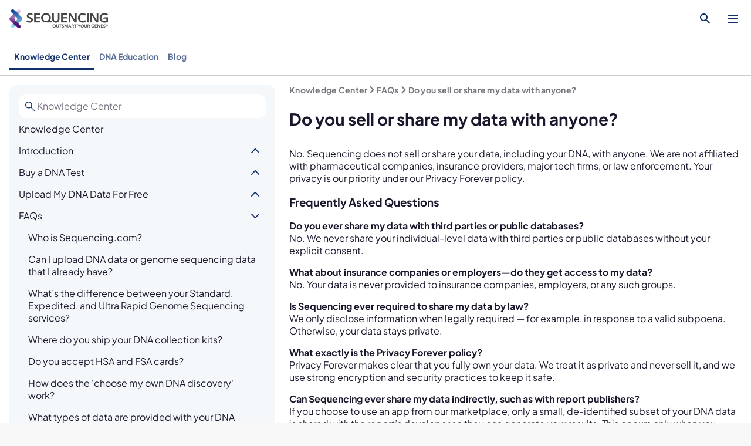

--- FILE ---
content_type: text/html; charset=utf-8
request_url: https://sequencing.com/knowledge-center/faqs/do-you-sell-or-share-my-data-anyone
body_size: 51267
content:
<!DOCTYPE html><html lang="en"><head><meta charSet="utf-8" data-next-head=""/><meta name="viewport" content="width=device-width, initial-scale=1" data-next-head=""/><title data-next-head="">Do you sell or share my data with anyone? | Sequencing</title><meta name="title" content="Do you sell or share my data with anyone? | Sequencing" data-next-head=""/><meta name="description" content="No, we do not sell or share your data with anyone. Sequencing.com is committed to your privacy coming first. We&#x27;re not owned by pharmaceutical companies, insurance agencies, large tech giants, or law enforcement organizations. Our only allegiance is to you." data-next-head=""/><meta name="robots" content="follow, index" data-next-head=""/><meta name="og:description" content="No, we do not sell or share your data with anyone. Sequencing.com is committed to your privacy coming first. We&#x27;re not owned by pharmaceutical companies, insurance agencies, large tech giants, or law enforcement organizations. Our only allegiance is to you." data-next-head=""/><meta name="og:see_also" content="https://sequencing.com#privacy" data-next-head=""/><meta name="twitter:description" content="No, we do not sell or share your data with anyone. Sequencing.com is committed to your privacy coming first. We&#x27;re not owned by pharmaceutical companies, insurance agencies, large tech giants, or law enforcement organizations. Our only allegiance is to you." data-next-head=""/><meta name="author" content="Dr. Brandon Colby MD" data-next-head=""/><meta name="shortlink" content="https://sequencing.com/api/v1/content/fetch" data-next-head=""/><meta name="og:type" content="article" data-next-head=""/><meta name="og:title" content="Services endpoint | Sequencing" data-next-head=""/><meta name="og:image:alt" content="Do you sell or share my data with anyone?" data-next-head=""/><meta name="og:image:type" content="image/jpeg" data-next-head=""/><meta name="article:author" content="https://www.facebook.com/brandoncolbymd" data-next-head=""/><meta name="article:publisher" content="https://www.facebook.com/SequencingCom" data-next-head=""/><meta name="article:section" content="https://sequencing.com/education-center" data-next-head=""/><meta name="article:tag" content="Do you sell or share my data with anyone?" data-next-head=""/><meta name="twitter:card" content="summary_large_image" data-next-head=""/><meta name="twitter:title" content="Services endpoint | Sequencing" data-next-head=""/><link rel="canonical" href="https://sequencing.com/knowledge-center/faqs/do-you-sell-or-share-my-data-anyone" data-next-head=""/><meta name="og:url" content="https://sequencing.com/knowledge-center/faqs/do-you-sell-or-share-my-data-anyone" data-next-head=""/><meta name="og:updated_time" content="2025-08-29T13:56:07-07:00" data-next-head=""/><meta name="article:published_time" content="2020-08-24T21:37:58-07:00" data-next-head=""/><meta name="article:modified_time" content="2025-08-29T13:56:07-07:00" data-next-head=""/><meta name="rating" content="general" data-next-head=""/><meta name="og:site_name" content="Sequencing.com" data-next-head=""/><meta name="twitter:site" content="@SequencingCom" data-next-head=""/><meta name="twitter:site:id" content="2377808329" data-next-head=""/><meta name="twitter:creator" content="@SequencingCom" data-next-head=""/><meta name="twitter:creator:id" content="2377808329" data-next-head=""/><link rel="icon" href="/cc/favicons/favicon.ico" sizes="32x32"/><link rel="icon" href="/cc/favicons/favicon.svg" type="image/svg+xml"/><link rel="apple-touch-icon" href="/cc/favicons/apple-touch-icon.png"/><link rel="manifest" href="/cc/manifest.webmanifest"/><link rel="preload" href="/cc/_next/static/css/55af4ffc30f94d2c.css" as="style"/><link rel="preload" href="/cc/_next/static/css/b22acca43e9eec70.css" as="style"/><link rel="stylesheet" href="/cc/_next/static/css/55af4ffc30f94d2c.css" data-n-g=""/><link rel="stylesheet" href="/cc/_next/static/css/b22acca43e9eec70.css" data-n-p=""/><noscript data-n-css=""></noscript><script defer="" noModule="" src="/cc/_next/static/chunks/polyfills-42372ed130431b0a.js"></script><script src="/cc/_next/static/chunks/webpack-a6847c46422f164b.js" defer=""></script><script src="/cc/_next/static/chunks/framework-03bd7bb9b04f1825.js" defer=""></script><script src="/cc/_next/static/chunks/main-98e860ee5e09963f.js" defer=""></script><script src="/cc/_next/static/chunks/pages/_app-f22dbec6241c3a05.js" defer=""></script><script src="/cc/_next/static/chunks/63437686-49661bc60d175b85.js" defer=""></script><script src="/cc/_next/static/chunks/814-69398bec1d203caa.js" defer=""></script><script src="/cc/_next/static/chunks/106-a111de2be9f9582b.js" defer=""></script><script src="/cc/_next/static/chunks/805-ff899854fefa0409.js" defer=""></script><script src="/cc/_next/static/chunks/426-99a9381679893fc0.js" defer=""></script><script src="/cc/_next/static/chunks/pages/knowledge-center/%5B%5B...slug%5D%5D-17b18b4008531faa.js" defer=""></script><script src="/cc/_next/static/_cc_1fdd05c12267a3e456dca89cde78a6feff86bf1f/_buildManifest.js" defer=""></script><script src="/cc/_next/static/_cc_1fdd05c12267a3e456dca89cde78a6feff86bf1f/_ssgManifest.js" defer=""></script></head><body><div id="__next"><header class="Header_header__MwWvM Header-module_header__b4JmM"><div class="Header-module_wrapper__cW0ix"><a href="/" class="Header-module_logoWrapper__nssdw"><img class="Header-module_logo__NDnA9" src="[data-uri]" alt="main logo"/></a><div class="Header-module_links__uS5i5 Header-module_main__16iHt"><div class="Header-module_linkSkeletonContainer__GLVrM"><div class="Header-module_skeleton__yP0rv Header-module_linkSkeleton__mp-O5"></div><div class="Header-module_skeleton__yP0rv Header-module_linkSkeleton__mp-O5"></div><div class="Header-module_skeleton__yP0rv Header-module_linkSkeleton__mp-O5"></div><div class="Header-module_skeleton__yP0rv Header-module_linkSkeleton__mp-O5"></div><div class="Header-module_skeleton__yP0rv Header-module_linkSkeleton__mp-O5"></div><div class="Header-module_skeleton__yP0rv Header-module_linkSkeleton__mp-O5"></div></div></div><div class="Header-module_divider__96i53"></div><div class="Header-module_searchComponent__hN61G"><img alt="Search" loading="lazy" width="24" height="24" decoding="async" data-nimg="1" style="color:transparent;cursor:pointer" src="/cc/icons/search2.svg"/></div><div class="Header-module_links__uS5i5 Header-module_auxiliary__tdlBj"><div class="Header-module_headerLinkSectionContainer__-GXZA"><a href="/data/upload" class="Link-module_link__kO1x6 primary undefined Header-module_headerLinkSectionLink__EJi9b">Upload DNA Data</a><a class="Link-module_link__kO1x6 primary Header-module_onlyDisplayDesktop__uT4eg Header-module_headerLinkSectionLink__EJi9b">Sign In</a><a href="https://get.sequencing.com/shop-all-bundles/" class="Link-module_link__kO1x6 primary Header-module_onlyDisplayMobile__4Dl-n Header-module_headerLinkSectionLink__EJi9b">Shop All Kits</a></div></div><div class="Header-module_menuActions__UNi-J"><div class="HeaderChip-module_chip__gNC0r undefined Header-module_loginButton__OSAxk"><div class="HeaderChip-module_chipButton__3OqPk HeaderChip-module_chipButton_outlined__2-5wU"><div class="HeaderChip-module_chipImageWrapper__aDMjY"><img class="HeaderChip-module_chipImage__xWVLX" src="data:image/svg+xml,%3csvg width=&#x27;32&#x27; height=&#x27;32&#x27; viewBox=&#x27;0 0 32 32&#x27; fill=&#x27;none&#x27; xmlns=&#x27;http://www.w3.org/2000/svg&#x27;%3e%3cg clip-path=&#x27;url(%23clip0_2531_12631)&#x27;%3e%3crect opacity=&#x27;0.2&#x27; width=&#x27;32&#x27; height=&#x27;32&#x27; fill=&#x27;%2312306C&#x27;/%3e%3cpath d=&#x27;M24.2885 25.0767C24.8494 24.964 25.1815 24.3707 24.8951 23.8718C24.2439 22.7376 23.2141 21.7409 21.8952 20.9822C20.2039 20.0094 18.1317 19.4821 16 19.4821C13.8683 19.4821 11.7961 20.0094 10.1049 20.9822C8.78587 21.7409 7.75609 22.7376 7.10495 23.8718C6.8185 24.3707 7.15063 24.964 7.71154 25.0767L8.68725 25.2727C13.5149 26.2424 18.4851 26.2424 23.3128 25.2727L24.2885 25.0767Z&#x27; fill=&#x27;%2312306C&#x27;/%3e%3cpath d=&#x27;M22.2359 12.2225C22.2359 15.659 19.444 18.4449 16 18.4449C12.556 18.4449 9.76407 15.659 9.76407 12.2225C9.76407 8.78589 12.556 6 16 6C19.444 6 22.2359 8.78589 22.2359 12.2225Z&#x27; fill=&#x27;%2312306C&#x27;/%3e%3c/g%3e%3cdefs%3e%3cclipPath id=&#x27;clip0_2531_12631&#x27;%3e%3crect width=&#x27;32&#x27; height=&#x27;32&#x27; rx=&#x27;16&#x27; fill=&#x27;white&#x27;/%3e%3c/clipPath%3e%3c/defs%3e%3c/svg%3e"/></div><span title="loading..." class="HeaderChip-module_chipLabel__SwmR0">loading...</span></div><div class="HeaderChip-module_chipDropdown__ADkZL"></div><div class="HeaderChip-module_mobileChipItems__bG1bc"><button class="HeaderChip-module_mobileChipItem__hOksx HeaderChip-module_main__RbJP-"><span class="HeaderChip-module_itemIconWrapper__grAgX"><img src="data:image/svg+xml,%3csvg width=&#x27;32&#x27; height=&#x27;32&#x27; viewBox=&#x27;0 0 32 32&#x27; fill=&#x27;none&#x27; xmlns=&#x27;http://www.w3.org/2000/svg&#x27;%3e%3cg clip-path=&#x27;url(%23clip0_2531_12631)&#x27;%3e%3crect opacity=&#x27;0.2&#x27; width=&#x27;32&#x27; height=&#x27;32&#x27; fill=&#x27;%2312306C&#x27;/%3e%3cpath d=&#x27;M24.2885 25.0767C24.8494 24.964 25.1815 24.3707 24.8951 23.8718C24.2439 22.7376 23.2141 21.7409 21.8952 20.9822C20.2039 20.0094 18.1317 19.4821 16 19.4821C13.8683 19.4821 11.7961 20.0094 10.1049 20.9822C8.78587 21.7409 7.75609 22.7376 7.10495 23.8718C6.8185 24.3707 7.15063 24.964 7.71154 25.0767L8.68725 25.2727C13.5149 26.2424 18.4851 26.2424 23.3128 25.2727L24.2885 25.0767Z&#x27; fill=&#x27;%2312306C&#x27;/%3e%3cpath d=&#x27;M22.2359 12.2225C22.2359 15.659 19.444 18.4449 16 18.4449C12.556 18.4449 9.76407 15.659 9.76407 12.2225C9.76407 8.78589 12.556 6 16 6C19.444 6 22.2359 8.78589 22.2359 12.2225Z&#x27; fill=&#x27;%2312306C&#x27;/%3e%3c/g%3e%3cdefs%3e%3cclipPath id=&#x27;clip0_2531_12631&#x27;%3e%3crect width=&#x27;32&#x27; height=&#x27;32&#x27; rx=&#x27;16&#x27; fill=&#x27;white&#x27;/%3e%3c/clipPath%3e%3c/defs%3e%3c/svg%3e" class="HeaderChip-module_itemIcon__XXceO"/></span><div class="HeaderChip-module_itemLabel__ixKTq"><span>loading...</span><span class="HeaderChip-module_itemLabelSubtitle__BfhIQ">Manage Account</span></div></button></div></div></div><button class="Header-module_toggleMenuButton__oWc9r"><img src="data:image/svg+xml,%3c%3fxml version=&#x27;1.0&#x27; encoding=&#x27;UTF-8&#x27;%3f%3e%3csvg xmlns=&#x27;http://www.w3.org/2000/svg&#x27; width=&#x27;20&#x27; height=&#x27;20&#x27; viewBox=&#x27;0 0 20 20&#x27; fill=&#x27;%2312306c&#x27;%3e %3cpath d=&#x27;M1 3v2h18V3zm0 8h18V9H1zm0 6h18v-2H1z&#x27;/%3e%3c/svg%3e" alt="toggle menu"/></button></div><div style="top:63px" class="mobile-menu Header-module_mobileMenu__EhNlh"><div class="Header-module_links__uS5i5 Header-module_main__16iHt"><div class="Header-module_headerLinkSectionContainer__-GXZA"><div class="undefined  Header-module_headerLinkDropdownContainer__8zFJ-"><a class="Link-module_link__kO1x6 primary Header-module_headerLinkDropdownTopLink__-t4ff">Our Difference</a><div class="Header-module_headerLinkDropdownItemsContainer__AfasJ" style="display:none"><a href="/our-difference/whole-genome-sequencing" class="Link-module_link__kO1x6 primary undefined Header-module_headerLinkDropdownItemLink__eSXtn"><div class="Header-module_headerLinkDropdownItemLinkLabel__U8FiE">Whole Genome Sequencing</div></a><a href="/our-difference/personalized-health" class="Link-module_link__kO1x6 primary undefined Header-module_headerLinkDropdownItemLink__eSXtn"><div class="Header-module_headerLinkDropdownItemLinkLabel__U8FiE">Personalized Health</div></a><a href="/products/sequencing-health-scan" class="Link-module_link__kO1x6 primary undefined Header-module_headerLinkDropdownItemLink__eSXtn"><div class="Header-module_headerLinkDropdownItemLinkLabel__U8FiE">Health Scan</div></a><a href="/our-difference/privacy-forever" class="Link-module_link__kO1x6 primary undefined Header-module_headerLinkDropdownItemLink__eSXtn"><div class="Header-module_headerLinkDropdownItemLinkLabel__U8FiE">Privacy Forever</div></a><a href="/testimonials" class="Link-module_link__kO1x6 primary undefined Header-module_headerLinkDropdownItemLink__eSXtn"><div class="Header-module_headerLinkDropdownItemLinkLabel__U8FiE">Testimonials</div></a></div></div><div class="undefined  Header-module_headerLinkDropdownContainer__8zFJ-"><a class="Link-module_link__kO1x6 primary Header-module_headerLinkDropdownTopLink__-t4ff">Support</a><div class="Header-module_headerLinkDropdownItemsContainer__AfasJ" style="display:none"><a href="/knowledge-center" class="Link-module_link__kO1x6 primary undefined Header-module_headerLinkDropdownItemLink__eSXtn"><div class="Header-module_headerLinkDropdownItemLinkLabel__U8FiE">Knowledge Center</div></a><a href="/education-center" class="Link-module_link__kO1x6 primary undefined Header-module_headerLinkDropdownItemLink__eSXtn"><div class="Header-module_headerLinkDropdownItemLinkLabel__U8FiE">DNA Education</div></a><a href="/support" class="Link-module_link__kO1x6 primary undefined Header-module_headerLinkDropdownItemLink__eSXtn"><div class="Header-module_headerLinkDropdownItemLinkLabel__U8FiE">Contact Support</div></a></div></div></div></div><div class="Header-module_links__uS5i5 Header-module_auxiliary__tdlBj"><div class="Header-module_headerLinkSectionContainer__-GXZA"><a href="/data/upload" class="Link-module_link__kO1x6 primary undefined Header-module_headerLinkSectionLink__EJi9b">Upload DNA Data</a><a class="Link-module_link__kO1x6 primary Header-module_onlyDisplayDesktop__uT4eg Header-module_headerLinkSectionLink__EJi9b">Sign In</a><a href="https://get.sequencing.com/shop-all-bundles/" class="Link-module_link__kO1x6 primary Header-module_onlyDisplayMobile__4Dl-n Header-module_headerLinkSectionLink__EJi9b">Shop All Kits</a></div></div><div class="Header-module_menuActions__UNi-J"><a class="Header-module_onlyDisplayDesktop__uT4eg Header-module_linkButtonWrapper__1Gv-i" href="https://get.sequencing.com/shop-all-bundles/"><button class="Button-module_button__JK2Jx Button-module_primary__wIuY6 Button-module_medium__XwIa4" type="button"><span>Shop All Kits</span></button></a><button class="Button-module_button__JK2Jx Button-module_outlined__dLv1u Button-module_large__ZIejN Header-module_onlyDisplayMobile__4Dl-n" type="button"><span>Sign In</span></button></div></div></header><div style="top:0" class="Header_headerDivider__F8VKu"></div><nav class="AppBar_appBar__gtR4P"><div class="PageSelector-module_component__dZVjP PageSelector-module_secondary__xjnyq AppBar_appBarNav__1_fw0"><div class="PageSelector-module_wrapper__BMwYZ PageSelector-module_leftScroll__DdU2g PageSelector-module_rightScroll__BJB5w"><div class="PageSelector-module_content__1SG6y"><div class="PageSelector-module_linkWrapper__8xJ4U"><a href="/knowledge-center" class="Link-module_link__kO1x6 Link-module_selected__gUrPh primary PageSelector-module_link__IzJMl PageSelector-module_selected__knxh0">Knowledge Center</a></div><div class="PageSelector-module_linkWrapper__8xJ4U"><a href="/education-center" class="Link-module_link__kO1x6 primary PageSelector-module_link__IzJMl">DNA Education</a></div><div class="PageSelector-module_linkWrapper__8xJ4U"><a href="/blog" class="Link-module_link__kO1x6 primary PageSelector-module_link__IzJMl">Blog</a></div></div></div><div class="PageSelector-module_bottomBorder__rLocP"></div></div></nav><main class="Page_mainBlock__IDo4E KnowledgeCenter_knowledgeCenterPage__EmjGa"><div class="NavBarWrapper_navBarWrapper__IRAii KnowledgeCenter_knowledgeCenterNav__VnDkr"><div class="NavBarWrapper_searchBar__hqEvJ"><div class="NavBarWrapper_mobileNavToogle__jACT6"><img alt="toggle section navigation" loading="lazy" width="24" height="24" decoding="async" data-nimg="1" style="color:transparent" src="/cc/icons/list.svg"/></div></div><nav class="NavBar_nav__kbgeM NavBarWrapper_navBar__lbzfp"><section class="NavBar_linkGroup__C0TD2 NavBar_expanded__qp2fZ"><div class="NavBar_linkGroupToggle__ZXluU"><a style="padding-left:16px" class="NavBar_link__Qf8ag" href="/knowledge-center">Knowledge Center</a> </div><div class="NavBar_linkGroupChildren__jF_vk"><section class="NavBar_linkGroup__C0TD2"><div class="NavBar_linkGroupToggle__ZXluU"><a style="padding-left:16px" class="NavBar_link__Qf8ag" href="/knowledge-center/intro-to-site-universal-dna-compatibility">Introduction</a> <button class="NavBar_linkGroupToggleBtn__jK5ix"><img alt="toggle" loading="lazy" width="24" height="24" decoding="async" data-nimg="1" style="color:transparent" src="/cc/_next/static/media/caret_down.a012e9c2.svg"/></button></div><div class="NavBar_linkGroupChildren__jF_vk"><a style="padding-left:32px" class="NavBar_link__Qf8ag" href="/knowledge-center/introduction/i-have-genetic-data">I have genetic data</a><a style="padding-left:32px" class="NavBar_link__Qf8ag" href="/knowledge-center/introduction/what-if-i-dont-have-genetic-data">What if I don&#x27;t have genetic data</a></div></section><section class="NavBar_linkGroup__C0TD2"><div class="NavBar_linkGroupToggle__ZXluU"><a style="padding-left:16px" class="NavBar_link__Qf8ag" href="/knowledge-center/buy-dna-test">Buy a DNA Test</a> <button class="NavBar_linkGroupToggleBtn__jK5ix"><img alt="toggle" loading="lazy" width="24" height="24" decoding="async" data-nimg="1" style="color:transparent" src="/cc/_next/static/media/caret_down.a012e9c2.svg"/></button></div><div class="NavBar_linkGroupChildren__jF_vk"><a style="padding-left:32px" class="NavBar_link__Qf8ag" href="/knowledge-center/buy-dna-test/kit-instructions">Kit Instructions</a><a style="padding-left:32px" class="NavBar_link__Qf8ag" href="/knowledge-center/buy-dna-test/kit-instructions-blue-top">Kit Instructions Blue Top</a><a style="padding-left:32px" class="NavBar_link__Qf8ag" href="/knowledge-center/shipping-handling-dna-collection-kits">Shipping &amp; Handling: DNA Collection Kits</a></div></section><section class="NavBar_linkGroup__C0TD2"><div class="NavBar_linkGroupToggle__ZXluU"><a style="padding-left:16px" class="NavBar_link__Qf8ag" href="/knowledge-center/upload-my-dna-data-free">Upload My DNA Data For Free</a> <button class="NavBar_linkGroupToggleBtn__jK5ix"><img alt="toggle" loading="lazy" width="24" height="24" decoding="async" data-nimg="1" style="color:transparent" src="/cc/_next/static/media/caret_down.a012e9c2.svg"/></button></div><div class="NavBar_linkGroupChildren__jF_vk"><a style="padding-left:32px" class="NavBar_link__Qf8ag" href="/knowledge-center/upload-my-dna-data-free/23andme">23andMe</a><a style="padding-left:32px" class="NavBar_link__Qf8ag" href="/knowledge-center/upload-my-dna-data-free/ancestrydna">Ancestry.com</a><a style="padding-left:32px" class="NavBar_link__Qf8ag" href="/knowledge-center/upload-my-dna-data-free/myheritage">MyHeritage</a><a style="padding-left:32px" class="NavBar_link__Qf8ag" href="/knowledge-center/upload-my-dna-data-free/familytreedna">FamilyTreeDNA</a><a style="padding-left:32px" class="NavBar_link__Qf8ag" href="/knowledge-center/upload-my-dna-data-free/dante-labs">Dante Labs</a><a style="padding-left:32px" class="NavBar_link__Qf8ag" href="/knowledge-center/upload-my-dna-data-free/nebula-genomics">Nebula Genomics</a><a style="padding-left:32px" class="NavBar_link__Qf8ag" href="/knowledge-center/upload-my-dna-data-free/living-dna">Living DNA</a><a style="padding-left:32px" class="NavBar_link__Qf8ag" href="/knowledge-center/upload-my-dna-data-free/homedna">HomeDNA</a><a style="padding-left:32px" class="NavBar_link__Qf8ag" href="/knowledge-center/upload-my-dna-data-free/vitagene">Vitagene</a><a style="padding-left:32px" class="NavBar_link__Qf8ag" href="/knowledge-center/upload-my-dna-data-free/dna-land">DNA Land</a><a style="padding-left:32px" class="NavBar_link__Qf8ag" href="/knowledge-center/upload-my-dna-data-free/genes-for-good">Genes for Good</a><a style="padding-left:32px" class="NavBar_link__Qf8ag" href="/knowledge-center/upload-my-dna-data-free/all-of-us-nih">All of Us</a><a style="padding-left:32px" class="NavBar_link__Qf8ag" href="/knowledge-center/upload-my-dna-data-free/dna-test-providers">Other DNA Test Providers</a></div></section><section class="NavBar_linkGroup__C0TD2 NavBar_expanded__qp2fZ"><div class="NavBar_linkGroupToggle__ZXluU"><a style="padding-left:16px" class="NavBar_link__Qf8ag" href="/knowledge-center/faqs">FAQs</a> <button class="NavBar_linkGroupToggleBtn__jK5ix"><img alt="toggle" loading="lazy" width="24" height="24" decoding="async" data-nimg="1" style="color:transparent" src="/cc/_next/static/media/caret_down.a012e9c2.svg"/></button></div><div class="NavBar_linkGroupChildren__jF_vk"><a style="padding-left:32px" class="NavBar_link__Qf8ag" href="/knowledge-center/faqs/who-is-sequencing">Who is Sequencing.com?</a><a style="padding-left:32px" class="NavBar_link__Qf8ag" href="/knowledge-center/faqs/can-i-upload-dna-data-or-genome-sequencing-data-i-already-have">Can I upload DNA data or genome sequencing data that I already have?</a><a style="padding-left:32px" class="NavBar_link__Qf8ag" href="/knowledge-center/faqs/what%E2%80%99s-difference-between-your-standard-expedited-and-ultra-rapid-genome">What’s the difference between your Standard, Expedited, and Ultra Rapid Genome Sequencing services?</a><a style="padding-left:32px" class="NavBar_link__Qf8ag" href="/knowledge-center/faqs/where-do-you-ship-your-dna-collection-kits">Where do you ship your DNA collection kits?</a><a style="padding-left:32px" class="NavBar_link__Qf8ag" href="/knowledge-center/faqs/do-you-accept-hsa-and-fsa-cards">Do you accept HSA and FSA cards?</a><a style="padding-left:32px" class="NavBar_link__Qf8ag" href="/knowledge-center/faqs/how-does-choose-my-own-dna-discovery-work">How does the &#x27;choose my own DNA discovery&#x27; work?</a><a style="padding-left:32px" class="NavBar_link__Qf8ag" href="/knowledge-center/faqs/what-types-data-are-provided-your-dna-testing-and-genome-sequencing">What types of data are provided with your DNA testing and genome sequencing?</a><a style="padding-left:32px" class="NavBar_link__Qf8ag" href="/knowledge-center/faqs/can-i-access-and-download-my-raw-dna-data">Can I access and download my raw DNA data?</a><a style="padding-left:32px" class="NavBar_link__Qf8ag" href="/knowledge-center/faqs/can-i-delete-my-data">Can I delete my data?</a><a style="padding-left:32px" class="NavBar_link__Qf8ag NavBar_selected__LwUe7" href="/knowledge-center/faqs/do-you-sell-or-share-my-data-anyone">Do you sell or share my data with anyone?</a><a style="padding-left:32px" class="NavBar_link__Qf8ag" href="/knowledge-center/faqs/can-i-upload-my-raw-dna-data-sequencingcom-third-party-sites-such-online">Can I upload my raw DNA data from Sequencing.com to third-party sites such as online genealogy and family tree services?</a><a style="padding-left:32px" class="NavBar_link__Qf8ag" href="/knowledge-center/faqs/turnaround-time-whole-genome-sequencing">What&#x27;s the turnaround time for whole genome sequencing?</a><a style="padding-left:32px" class="NavBar_link__Qf8ag" href="/knowledge-center/faqs/how-do-i-check-kit-status">How do I check the status of my kit?</a><a style="padding-left:32px" class="NavBar_link__Qf8ag" href="/knowledge-center/faqs/what-happens-if-issue-with-kit-or-sequencing">What happens if there&#x27;s an issue with my kit or my sequencing?</a><a style="padding-left:32px" class="NavBar_link__Qf8ag" href="/knowledge-center/faqs/what-sequencing-platform-and-bioinformatics-pipeline-do-you-use">What sequencing platform and bioinformatics pipeline do you use?</a><a style="padding-left:32px" class="NavBar_link__Qf8ag" href="/knowledge-center/faqs/guide-disease-specific-results-next-gen-screening">Guide to Disease-Specific Results with Next Gen Screening</a><a style="padding-left:32px" class="NavBar_link__Qf8ag" href="/knowledge-center/faqs/what-certifications-does-laboratory-have">What certifications does the laboratory have?</a><a style="padding-left:32px" class="NavBar_link__Qf8ag" href="/knowledge-center/faqs/what-ultimate-compatibility-file">What is the Ultimate Compatibility File?</a><a style="padding-left:32px" class="NavBar_link__Qf8ag" href="/knowledge-center/faqs/digital-genome-missing-data">Why does my digital genome contain less than 100% of my genome data?</a><a style="padding-left:32px" class="NavBar_link__Qf8ag" href="/knowledge-center/faqs/privacy-first-policy">What is Sequencing&#x27;s Privacy Forever Policy?</a><a style="padding-left:32px" class="NavBar_link__Qf8ag" href="/knowledge-center/faqs/what-sequencings-dna-membership-program">What is Sequencing&#x27;s DNA Membership program?</a><a style="padding-left:32px" class="NavBar_link__Qf8ag" href="/knowledge-center/faqs/do-23andme-ancestrydna-and-myheritage-test-my-entire-genome">Do 23andMe, AncestryDNA, and MyHeritage test my entire genome?</a><a style="padding-left:32px" class="NavBar_link__Qf8ag" href="/knowledge-center/faqs/what-does-it-mean-when-genome-explorer-says-variant-pathogenic">What does it mean when Genome Explorer says a variant is Pathogenic?</a><a style="padding-left:32px" class="NavBar_link__Qf8ag" href="/knowledge-center/faqs/why-my-cannabis-dna-health-report-stuck-processing">Why is my Cannabis DNA Health Report stuck in Processing?</a><a style="padding-left:32px" class="NavBar_link__Qf8ag" href="/knowledge-center/faqs/chimerism-test">Is there a genetic test for chimerism?</a><a style="padding-left:32px" class="NavBar_link__Qf8ag" href="/knowledge-center/faqs/one-genome-technology">What&#x27;s One Genome Technology?</a></div></section><section class="NavBar_linkGroup__C0TD2"><div class="NavBar_linkGroupToggle__ZXluU"><a style="padding-left:16px" class="NavBar_link__Qf8ag" href="/knowledge-center/getting-started">Getting started</a> <button class="NavBar_linkGroupToggleBtn__jK5ix"><img alt="toggle" loading="lazy" width="24" height="24" decoding="async" data-nimg="1" style="color:transparent" src="/cc/_next/static/media/caret_down.a012e9c2.svg"/></button></div><div class="NavBar_linkGroupChildren__jF_vk"><a style="padding-left:32px" class="NavBar_link__Qf8ag" href="/knowledge-center/getting-started/sign">Sign Up</a><a style="padding-left:32px" class="NavBar_link__Qf8ag" href="/knowledge-center/logging-in">Signing In</a><section class="NavBar_linkGroup__C0TD2"><div class="NavBar_linkGroupToggle__ZXluU"><a style="padding-left:32px" class="NavBar_link__Qf8ag" href="/knowledge-center/getting-started/membership">Membership</a> <button class="NavBar_linkGroupToggleBtn__jK5ix"><img alt="toggle" loading="lazy" width="24" height="24" decoding="async" data-nimg="1" style="color:transparent" src="/cc/_next/static/media/caret_down.a012e9c2.svg"/></button></div><div class="NavBar_linkGroupChildren__jF_vk"><a style="padding-left:48px" class="NavBar_link__Qf8ag" href="/knowledge-center/getting-started/membership/genomes-genome-plans-genome-scans">Digital Genomes, Genome Plans, &amp; Genome Scans</a><a style="padding-left:48px" class="NavBar_link__Qf8ag" href="/knowledge-center/getting-started/membership/genome-plan-membership-faqs">Genome Plan Membership FAQs</a><a style="padding-left:48px" class="NavBar_link__Qf8ag" href="/knowledge-center/getting-started/membership/manage-membership">Manage Membership</a></div></section><a style="padding-left:32px" class="NavBar_link__Qf8ag" href="/knowledge-center/getting-started/uploading-genetic-data">Uploading Genetic Data</a><a style="padding-left:32px" class="NavBar_link__Qf8ag" href="/knowledge-center/getting-started/account-security-features">Account security features</a><a style="padding-left:32px" class="NavBar_link__Qf8ag" href="/knowledge-center/dna-data-privacy-confidentiality-ownership">Privacy Forever: DNA Data Privacy &amp; Ownership</a><section class="NavBar_linkGroup__C0TD2"><div class="NavBar_linkGroupToggle__ZXluU"><a style="padding-left:32px" class="NavBar_link__Qf8ag" href="/knowledge-center/getting-started/account-status">Account Status</a> <button class="NavBar_linkGroupToggleBtn__jK5ix"><img alt="toggle" loading="lazy" width="24" height="24" decoding="async" data-nimg="1" style="color:transparent" src="/cc/_next/static/media/caret_down.a012e9c2.svg"/></button></div><div class="NavBar_linkGroupChildren__jF_vk"><a style="padding-left:48px" class="NavBar_link__Qf8ag" href="/knowledge-center/getting-started/account-status/delete-account">Delete Account</a></div></section></div></section><section class="NavBar_linkGroup__C0TD2"><div class="NavBar_linkGroupToggle__ZXluU"><a style="padding-left:16px" class="NavBar_link__Qf8ag" href="/knowledge-center/dna-reports-app-analysis">DNA Reports &amp; App Analysis</a> <button class="NavBar_linkGroupToggleBtn__jK5ix"><img alt="toggle" loading="lazy" width="24" height="24" decoding="async" data-nimg="1" style="color:transparent" src="/cc/_next/static/media/caret_down.a012e9c2.svg"/></button></div><div class="NavBar_linkGroupChildren__jF_vk"><section class="NavBar_linkGroup__C0TD2"><div class="NavBar_linkGroupToggle__ZXluU"><a style="padding-left:32px" class="NavBar_link__Qf8ag" href="/knowledge-center/dna-reports-app-analysis/report-marketplace">Report Marketplace</a> <button class="NavBar_linkGroupToggleBtn__jK5ix"><img alt="toggle" loading="lazy" width="24" height="24" decoding="async" data-nimg="1" style="color:transparent" src="/cc/_next/static/media/caret_down.a012e9c2.svg"/></button></div><div class="NavBar_linkGroupChildren__jF_vk"><a style="padding-left:48px" class="NavBar_link__Qf8ag" href="/knowledge-center/dna-reports-app-analysis/report-marketplace/exploring-marketplace">Exploring the Marketplace</a><a style="padding-left:48px" class="NavBar_link__Qf8ag" href="/knowledge-center/dna-reports-app-analysis/report-marketplace/free-apps-reports">Free Apps &amp; Reports</a><a style="padding-left:48px" class="NavBar_link__Qf8ag" href="/knowledge-center/dna-reports-app-analysis/report-marketplace/premium-apps-reports">Premium Apps &amp; Reports</a><section class="NavBar_linkGroup__C0TD2"><div class="NavBar_linkGroupToggle__ZXluU"><a style="padding-left:48px" class="NavBar_link__Qf8ag" href="/knowledge-center/dna-reports-app-analysis/report-marketplace/payment-methods">Payment Methods</a> <button class="NavBar_linkGroupToggleBtn__jK5ix"><img alt="toggle" loading="lazy" width="24" height="24" decoding="async" data-nimg="1" style="color:transparent" src="/cc/_next/static/media/caret_down.a012e9c2.svg"/></button></div><div class="NavBar_linkGroupChildren__jF_vk"><a style="padding-left:64px" class="NavBar_link__Qf8ag" href="/knowledge-center/saving-a-card-on-file">Saving a card on file</a></div></section><a style="padding-left:48px" class="NavBar_link__Qf8ag" href="/knowledge-center/dna-reports-app-analysis/report-marketplace/security-encryption">Security &amp; Encryption</a></div></section><a style="padding-left:32px" class="NavBar_link__Qf8ag" href="/knowledge-center/dna-analysis-apps-reports/app-processing-times">App And Report Processing Times</a><section class="NavBar_linkGroup__C0TD2"><div class="NavBar_linkGroupToggle__ZXluU"><a style="padding-left:32px" class="NavBar_link__Qf8ag" href="/knowledge-center/dna-reports-app-analysis/app-and-report-results">App and Report Results</a> <button class="NavBar_linkGroupToggleBtn__jK5ix"><img alt="toggle" loading="lazy" width="24" height="24" decoding="async" data-nimg="1" style="color:transparent" src="/cc/_next/static/media/caret_down.a012e9c2.svg"/></button></div><div class="NavBar_linkGroupChildren__jF_vk"><a style="padding-left:48px" class="NavBar_link__Qf8ag" href="/knowledge-center/dna-analysis-apps-reports/app-results/viewing">Viewing Results</a><a style="padding-left:48px" class="NavBar_link__Qf8ag" href="/knowledge-center/dna-reports-app-analysis/app-and-report-results/downloading-results">Downloading Results</a></div></section><section class="NavBar_linkGroup__C0TD2"><div class="NavBar_linkGroupToggle__ZXluU"><a style="padding-left:32px" class="NavBar_link__Qf8ag" href="/knowledge-center/dna-analysis-apps-reports/app-alerts">App alerts</a> <button class="NavBar_linkGroupToggleBtn__jK5ix"><img alt="toggle" loading="lazy" width="24" height="24" decoding="async" data-nimg="1" style="color:transparent" src="/cc/_next/static/media/caret_down.a012e9c2.svg"/></button></div><div class="NavBar_linkGroupChildren__jF_vk"><a style="padding-left:48px" class="NavBar_link__Qf8ag" href="/knowledge-center/dna-analysis-apps-reports/app-alerts/ambiguity-genetic-data-file">Ambiguity in genetic data file</a><a style="padding-left:48px" class="NavBar_link__Qf8ag" href="/knowledge-center/dna-analysis-apps-reports/app-alerts/incomplete-genetic-data">Incomplete genetic data</a></div></section><a style="padding-left:32px" class="NavBar_link__Qf8ag" href="/knowledge-center/promethease">Promethease DNA Analysis: Upload and Analyze Your Genetic Data </a></div></section><section class="NavBar_linkGroup__C0TD2"><div class="NavBar_linkGroupToggle__ZXluU"><a style="padding-left:16px" class="NavBar_link__Qf8ag" href="/knowledge-center/dna-data-storage">DNA Data Storage</a> <button class="NavBar_linkGroupToggleBtn__jK5ix"><img alt="toggle" loading="lazy" width="24" height="24" decoding="async" data-nimg="1" style="color:transparent" src="/cc/_next/static/media/caret_down.a012e9c2.svg"/></button></div><div class="NavBar_linkGroupChildren__jF_vk"><a style="padding-left:32px" class="NavBar_link__Qf8ag" href="/knowledge-center/free-unlimited-dna-genome-data-storage">Free &amp; Unlimited</a><a style="padding-left:32px" class="NavBar_link__Qf8ag" href="/knowledge-center/dna-data-storage/universal-data-compatibility">Universal Data Compatibility</a><a style="padding-left:32px" class="NavBar_link__Qf8ag" href="/knowledge-center/dna-data-storage/ownership">Ownership</a><a style="padding-left:32px" class="NavBar_link__Qf8ag" href="/knowledge-center/dna-data-storage/uploading">Uploading</a><a style="padding-left:32px" class="NavBar_link__Qf8ag" href="/knowledge-center/dna-data-storage/confidentiality">Confidentiality</a><a style="padding-left:32px" class="NavBar_link__Qf8ag" href="/knowledge-center/dna-data-storage/security">Security</a><a style="padding-left:32px" class="NavBar_link__Qf8ag" href="/knowledge-center/dna-data-storage/accessing">Accessing</a><a style="padding-left:32px" class="NavBar_link__Qf8ag" href="/knowledge-center/dna-data-storage/storing">Storing</a><a style="padding-left:32px" class="NavBar_link__Qf8ag" href="/knowledge-center/dna-data-storage/downloading">Downloading</a><a style="padding-left:32px" class="NavBar_link__Qf8ag" href="/knowledge-center/dna-data-storage/deleting-dna-data-files">Deleting DNA Data &amp; Files</a><section class="NavBar_linkGroup__C0TD2"><div class="NavBar_linkGroupToggle__ZXluU"><a style="padding-left:32px" class="NavBar_link__Qf8ag" href="/knowledge-center/dna-data-storage/formats">Formats</a> <button class="NavBar_linkGroupToggleBtn__jK5ix"><img alt="toggle" loading="lazy" width="24" height="24" decoding="async" data-nimg="1" style="color:transparent" src="/cc/_next/static/media/caret_down.a012e9c2.svg"/></button></div><div class="NavBar_linkGroupChildren__jF_vk"><a style="padding-left:48px" class="NavBar_link__Qf8ag" href="/knowledge-center/dna-data-storage/formats/fastq-format-compatibility">FASTQ Format Compatibility</a><a style="padding-left:48px" class="NavBar_link__Qf8ag" href="/knowledge-center/dna-data-storage/formats/clinical-vcf">Clinical+ VCF</a></div></section><a style="padding-left:32px" class="NavBar_link__Qf8ag" href="/knowledge-center/dna-data-storage/datasets">Datasets</a><a style="padding-left:32px" class="NavBar_link__Qf8ag" href="/knowledge-center/dna-data-storage/european-union-data-protection">European Union data protection</a></div></section><section class="NavBar_linkGroup__C0TD2"><div class="NavBar_linkGroupToggle__ZXluU"><a style="padding-left:16px" class="NavBar_link__Qf8ag" href="/knowledge-center/individuals-families">Individuals &amp; Families</a> <button class="NavBar_linkGroupToggleBtn__jK5ix"><img alt="toggle" loading="lazy" width="24" height="24" decoding="async" data-nimg="1" style="color:transparent" src="/cc/_next/static/media/caret_down.a012e9c2.svg"/></button></div><div class="NavBar_linkGroupChildren__jF_vk"><a style="padding-left:32px" class="NavBar_link__Qf8ag" href="/knowledge-center/individuals-families/types-analysis">Types of Analysis</a><a style="padding-left:32px" class="NavBar_link__Qf8ag" href="/knowledge-center/individuals-families/how-use-report">How to use a Report</a></div></section><section class="NavBar_linkGroup__C0TD2"><div class="NavBar_linkGroupToggle__ZXluU"><a style="padding-left:16px" class="NavBar_link__Qf8ag" href="/knowledge-center/healthcare-professionals">Healthcare Professionals</a> <button class="NavBar_linkGroupToggleBtn__jK5ix"><img alt="toggle" loading="lazy" width="24" height="24" decoding="async" data-nimg="1" style="color:transparent" src="/cc/_next/static/media/caret_down.a012e9c2.svg"/></button></div><div class="NavBar_linkGroupChildren__jF_vk"><a style="padding-left:32px" class="NavBar_link__Qf8ag" href="/knowledge-center/healthcare-professionals/hipaa-compliance-certifications">HIPAA compliance &amp; certifications</a><a style="padding-left:32px" class="NavBar_link__Qf8ag" href="/knowledge-center/healthcare-professionals/hipaa-business-associate-agreement-baa">HIPAA Business Associate Agreement (BAA)</a><a style="padding-left:32px" class="NavBar_link__Qf8ag" href="/knowledge-center/patient-data">Patient data</a><a style="padding-left:32px" class="NavBar_link__Qf8ag" href="/knowledge-center/healthcare-professionals/genetic-reports">Genetic Reports</a></div></section><section class="NavBar_linkGroup__C0TD2"><div class="NavBar_linkGroupToggle__ZXluU"><a style="padding-left:16px" class="NavBar_link__Qf8ag" href="/knowledge-center/researchers">Researchers</a> <button class="NavBar_linkGroupToggleBtn__jK5ix"><img alt="toggle" loading="lazy" width="24" height="24" decoding="async" data-nimg="1" style="color:transparent" src="/cc/_next/static/media/caret_down.a012e9c2.svg"/></button></div><div class="NavBar_linkGroupChildren__jF_vk"><a style="padding-left:32px" class="NavBar_link__Qf8ag" href="/knowledge-center/researchers/data">Data</a><a style="padding-left:32px" class="NavBar_link__Qf8ag" href="/knowledge-center/researchers/uploading-and-importing">Uploading and importing</a><section class="NavBar_linkGroup__C0TD2"><div class="NavBar_linkGroupToggle__ZXluU"><a style="padding-left:32px" class="NavBar_link__Qf8ag" href="/knowledge-center/researchers/reference-genomes">Reference genomes</a> <button class="NavBar_linkGroupToggleBtn__jK5ix"><img alt="toggle" loading="lazy" width="24" height="24" decoding="async" data-nimg="1" style="color:transparent" src="/cc/_next/static/media/caret_down.a012e9c2.svg"/></button></div><div class="NavBar_linkGroupChildren__jF_vk"><a style="padding-left:48px" class="NavBar_link__Qf8ag" href="/knowledge-center/researchers/reference-genomes/autodetect">Autodetect</a></div></section><a style="padding-left:32px" class="NavBar_link__Qf8ag" href="/knowledge-center/app-ideas-suggestions">Suggestions and Feedback</a><a style="padding-left:32px" class="NavBar_link__Qf8ag" href="/knowledge-center/global-alliance-beacon-network">Global Alliance beacon network</a><a style="padding-left:32px" class="NavBar_link__Qf8ag" href="/knowledge-center/researchers/certifications-and-compliance">Certifications and compliance</a><a style="padding-left:32px" class="NavBar_link__Qf8ag" href="/knowledge-center/researchers/miame-compliance">MIAME compliance</a><a style="padding-left:32px" class="NavBar_link__Qf8ag" href="/knowledge-center/researchers/hipaa-business-associate-agreement-baa">HIPAA Business Associate Agreement (BAA)</a></div></section><section class="NavBar_linkGroup__C0TD2"><div class="NavBar_linkGroupToggle__ZXluU"><a style="padding-left:16px" class="NavBar_link__Qf8ag" href="/knowledge-center/laboratories">Laboratories</a> <button class="NavBar_linkGroupToggleBtn__jK5ix"><img alt="toggle" loading="lazy" width="24" height="24" decoding="async" data-nimg="1" style="color:transparent" src="/cc/_next/static/media/caret_down.a012e9c2.svg"/></button></div><div class="NavBar_linkGroupChildren__jF_vk"><a style="padding-left:32px" class="NavBar_link__Qf8ag" href="/knowledge-center/laboratories/become-preferred-provider-genetic-testing">Become a Preferred Provider of Genetic Testing</a><a style="padding-left:32px" class="NavBar_link__Qf8ag" href="/knowledge-center/laboratories/obtain-more-data-you-generate">Obtain more from the data you generate</a><section class="NavBar_linkGroup__C0TD2"><div class="NavBar_linkGroupToggle__ZXluU"><a style="padding-left:32px" class="NavBar_link__Qf8ag" href="/knowledge-center/laboratories/data-storage">Data storage</a> <button class="NavBar_linkGroupToggleBtn__jK5ix"><img alt="toggle" loading="lazy" width="24" height="24" decoding="async" data-nimg="1" style="color:transparent" src="/cc/_next/static/media/caret_down.a012e9c2.svg"/></button></div><div class="NavBar_linkGroupChildren__jF_vk"><a style="padding-left:48px" class="NavBar_link__Qf8ag" href="/knowledge-center/laboratories/data-storage/uploading-data-and-batch-uploads">Uploading data and batch uploads</a></div></section><a style="padding-left:32px" class="NavBar_link__Qf8ag" href="/knowledge-center/laboratories/hipaa-compliance-certifications">HIPAA compliance &amp; certifications</a><a style="padding-left:32px" class="NavBar_link__Qf8ag" href="/knowledge-center/laboratories/hipaa-business-associate-agreement-baa">HIPAA Business Associate Agreement (BAA)</a></div></section><section class="NavBar_linkGroup__C0TD2"><div class="NavBar_linkGroupToggle__ZXluU"><a style="padding-left:16px" class="NavBar_link__Qf8ag" href="/knowledge-center/developers">Developers</a> <button class="NavBar_linkGroupToggleBtn__jK5ix"><img alt="toggle" loading="lazy" width="24" height="24" decoding="async" data-nimg="1" style="color:transparent" src="/cc/_next/static/media/caret_down.a012e9c2.svg"/></button></div><div class="NavBar_linkGroupChildren__jF_vk"><a style="padding-left:32px" class="NavBar_link__Qf8ag" href="/knowledge-center/developers/developer-center">Developer Center</a><a style="padding-left:32px" class="NavBar_link__Qf8ag" href="/knowledge-center/developers/app-chains">App chains</a><a style="padding-left:32px" class="NavBar_link__Qf8ag" href="/knowledge-center/submitting-an-app">Submitting an app</a><a style="padding-left:32px" class="NavBar_link__Qf8ag" href="/knowledge-center/developers/submitting-app-chain">Submitting an app chain</a></div></section><section class="NavBar_linkGroup__C0TD2"><div class="NavBar_linkGroupToggle__ZXluU"><a style="padding-left:16px" class="NavBar_link__Qf8ag" href="/knowledge-center/site-guide">Site Guide</a> <button class="NavBar_linkGroupToggleBtn__jK5ix"><img alt="toggle" loading="lazy" width="24" height="24" decoding="async" data-nimg="1" style="color:transparent" src="/cc/_next/static/media/caret_down.a012e9c2.svg"/></button></div><div class="NavBar_linkGroupChildren__jF_vk"><section class="NavBar_linkGroup__C0TD2"><div class="NavBar_linkGroupToggle__ZXluU"><a style="padding-left:32px" class="NavBar_link__Qf8ag" href="/knowledge-center/site-guide/signing">Signing In</a> <button class="NavBar_linkGroupToggleBtn__jK5ix"><img alt="toggle" loading="lazy" width="24" height="24" decoding="async" data-nimg="1" style="color:transparent" src="/cc/_next/static/media/caret_down.a012e9c2.svg"/></button></div><div class="NavBar_linkGroupChildren__jF_vk"><section class="NavBar_linkGroup__C0TD2"><div class="NavBar_linkGroupToggle__ZXluU"><a style="padding-left:48px" class="NavBar_link__Qf8ag" href="/knowledge-center/sign-in-options">Sign in options</a> <button class="NavBar_linkGroupToggleBtn__jK5ix"><img alt="toggle" loading="lazy" width="24" height="24" decoding="async" data-nimg="1" style="color:transparent" src="/cc/_next/static/media/caret_down.a012e9c2.svg"/></button></div><div class="NavBar_linkGroupChildren__jF_vk"><section class="NavBar_linkGroup__C0TD2"><div class="NavBar_linkGroupToggle__ZXluU"><a style="padding-left:64px" class="NavBar_link__Qf8ag" href="/knowledge-center/site-guide/settings/sign-options/2-step-verification">2-Step Verification</a> <button class="NavBar_linkGroupToggleBtn__jK5ix"><img alt="toggle" loading="lazy" width="24" height="24" decoding="async" data-nimg="1" style="color:transparent" src="/cc/_next/static/media/caret_down.a012e9c2.svg"/></button></div><div class="NavBar_linkGroupChildren__jF_vk"><a style="padding-left:80px" class="NavBar_link__Qf8ag" href="/knowledge-center/site-guide/settings/sign-options/2-step-verification/enabling-2-step-verification">Enabling 2-Step Verification</a><a style="padding-left:80px" class="NavBar_link__Qf8ag" href="/knowledge-center/site-guide/signing/sign-options/2-step-verification/google-authenticator-app">Google authenticator app</a><a style="padding-left:80px" class="NavBar_link__Qf8ag" href="/knowledge-center/problem-solving">Problem solving</a></div></section><a style="padding-left:64px" class="NavBar_link__Qf8ag" href="/knowledge-center/single-sign-on">Single sign-on</a></div></section></div></section><a style="padding-left:32px" class="NavBar_link__Qf8ag" href="/knowledge-center/site-guide/home">Home</a><section class="NavBar_linkGroup__C0TD2"><div class="NavBar_linkGroupToggle__ZXluU"><a style="padding-left:32px" class="NavBar_link__Qf8ag" href="/knowledge-center/site-guide/account-settings">Account Settings</a> <button class="NavBar_linkGroupToggleBtn__jK5ix"><img alt="toggle" loading="lazy" width="24" height="24" decoding="async" data-nimg="1" style="color:transparent" src="/cc/_next/static/media/caret_down.a012e9c2.svg"/></button></div><div class="NavBar_linkGroupChildren__jF_vk"><a style="padding-left:48px" class="NavBar_link__Qf8ag" href="/knowledge-center/site-guide/account-settings/personal-information">Personal Information</a><a style="padding-left:48px" class="NavBar_link__Qf8ag" href="/knowledge-center/site-guide/account-settings/settings">Settings</a><section class="NavBar_linkGroup__C0TD2"><div class="NavBar_linkGroupToggle__ZXluU"><a style="padding-left:48px" class="NavBar_link__Qf8ag" href="/knowledge-center/site-guide/account-settings/membership">Membership</a> <button class="NavBar_linkGroupToggleBtn__jK5ix"><img alt="toggle" loading="lazy" width="24" height="24" decoding="async" data-nimg="1" style="color:transparent" src="/cc/_next/static/media/caret_down.a012e9c2.svg"/></button></div><div class="NavBar_linkGroupChildren__jF_vk"><a style="padding-left:64px" class="NavBar_link__Qf8ag" href="/knowledge-center/site-guide/account-settings/membership/how-modify-your-genome-plan">How To Modify Your Genome Plan</a></div></section><a style="padding-left:48px" class="NavBar_link__Qf8ag" href="/knowledge-center/site-guide/account-settings/payment-methods">Payment Methods</a><a style="padding-left:48px" class="NavBar_link__Qf8ag" href="/knowledge-center/site-guide/account-settings/order-history">Order History</a><a style="padding-left:48px" class="NavBar_link__Qf8ag" href="/knowledge-center/site-guide/settings/login-history">Login history</a></div></section><section class="NavBar_linkGroup__C0TD2"><div class="NavBar_linkGroupToggle__ZXluU"><a style="padding-left:32px" class="NavBar_link__Qf8ag" href="/knowledge-center/data-0">My Files</a> <button class="NavBar_linkGroupToggleBtn__jK5ix"><img alt="toggle" loading="lazy" width="24" height="24" decoding="async" data-nimg="1" style="color:transparent" src="/cc/_next/static/media/caret_down.a012e9c2.svg"/></button></div><div class="NavBar_linkGroupChildren__jF_vk"><a style="padding-left:48px" class="NavBar_link__Qf8ag" href="/knowledge-center/site-guide/my-dna-data/apps/processing-files">Processing Files</a><a style="padding-left:48px" class="NavBar_link__Qf8ag" href="/knowledge-center/site-guide/my-dna-data/incompatible-files">Incompatible Files</a><a style="padding-left:48px" class="NavBar_link__Qf8ag" href="/knowledge-center/site-guide/my-files/downloading-files">Downloading Files</a><section class="NavBar_linkGroup__C0TD2"><div class="NavBar_linkGroupToggle__ZXluU"><a style="padding-left:48px" class="NavBar_link__Qf8ag" href="/knowledge-center/site-guide/my-files/upload-center">Upload Center</a> <button class="NavBar_linkGroupToggleBtn__jK5ix"><img alt="toggle" loading="lazy" width="24" height="24" decoding="async" data-nimg="1" style="color:transparent" src="/cc/_next/static/media/caret_down.a012e9c2.svg"/></button></div><div class="NavBar_linkGroupChildren__jF_vk"><a style="padding-left:64px" class="NavBar_link__Qf8ag" href="/knowledge-center/upload-from-computer">Upload DNA Data From Your Computer</a><a style="padding-left:64px" class="NavBar_link__Qf8ag" href="/knowledge-center/import-from-laboratory">Import from 3rd Party</a></div></section><a style="padding-left:48px" class="NavBar_link__Qf8ag" href="/knowledge-center/big-yotta-genome-upload">Big Yotta | Free DNA Data Uploader</a></div></section></div></section><a style="padding-left:16px" class="NavBar_link__Qf8ag" href="/knowledge-center/support">Support</a></div></section></nav></div><div class="KnowledgeCenter_knowledgeCenterArticle__hUzKZ"><div class="SubNavBar_subNavBar__hMUsZ"><a href="/knowledge-center"><h3 class="SubNavBar_subNavBarItem__RQkD7">Knowledge Center</h3></a><div class="SubNavBar_subNavBarArrow__czwSU"><img alt="" loading="lazy" width="8" height="12" decoding="async" data-nimg="1" style="color:transparent" src="/cc/icons/back_grey.svg"/></div><a href="/knowledge-center/faqs"><h3 class="SubNavBar_subNavBarItem__RQkD7">FAQs</h3></a><div class="SubNavBar_subNavBarArrow__czwSU"><img alt="" loading="lazy" width="8" height="12" decoding="async" data-nimg="1" style="color:transparent" src="/cc/icons/back_grey.svg"/></div><a href="/knowledge-center/faqs/do-you-sell-or-share-my-data-anyone"><h3 class="SubNavBar_subNavBarItem__RQkD7">Do you sell or share my data with anyone?</h3></a></div><article><h1 class="KnowledgeCenter_postTitle__7qlj3">Do you sell or share my data with anyone?</h1><article><p>No. Sequencing does not sell or share your data, including your DNA, with anyone. We are not affiliated with pharmaceutical companies, insurance providers, major tech firms, or law enforcement. Your privacy is our priority under our Privacy Forever policy.</p>

<h3>Frequently Asked Questions</h3>

<p><strong>Do you ever share my data with third parties or public databases?</strong><br>
	No. We never share your individual-level data with third parties or public databases without your explicit consent.</p>

<p><strong>What about insurance companies or employers—do they get access to my data?</strong><br>
	No. Your data is never provided to insurance companies, employers, or any such groups.</p>

<p><strong>Is Sequencing ever required to share my data by law?</strong><br>
	We only disclose information when legally required — for example, in response to a valid subpoena. Otherwise, your data stays private.</p>

<p><strong>What exactly is the Privacy Forever policy?</strong><br>
	Privacy Forever makes clear that you fully own your data. We treat it as private and never sell it, and we use strong encryption and security practices to keep it safe.</p>

<p><strong>Can Sequencing ever share my data indirectly, such as with report publishers?</strong><br>
	If you choose to use an app from our marketplace, only a small, de-identified subset of your DNA data is shared with the report’s developer so they can generate your results. This occurs only when you select and authorize a report, and it is limited to the specific information required for that analysis.</p>

<p><a href="https://sequencing.com/our-difference/privacy-forever">Learn more about our commitment to Privacy Forever</a></p>
</article></article></div></main><footer class="Footer-module_footer__0OPcX"><div class="Footer-module_wrapper__RmRfz"><div class="Footer-module_topRow__CQE07"><div class="Footer-module_logosColumn__lHgiU"><div class="Footer-module_mainLogoWrapper__aMZN-"><a href="/"><img src="[data-uri]" alt="Sequencing.com"/></a></div><div class="Footer-module_socialLogosWrapper__70xC-"><a rel="nofollow" target="_blank" aria-label="Twitter link" class="Footer-module_socialLink__9Q7ad" href="https://twitter.com/sequencingcom"><img src="data:image/svg+xml,%3csvg viewBox=&#x27;0 0 24 24&#x27; xmlns=&#x27;http://www.w3.org/2000/svg&#x27;%3e %3cpath d=&#x27;M22.46 6c-.77.35-1.6.58-2.46.69.88-.53 1.56-1.37 1.88-2.38-.83.5-1.75.85-2.72 1.05C18.37 4.5 17.26 4 16 4c-2.35 0-4.27 1.92-4.27 4.29 0 .34.04.67.11.98C8.28 9.09 5.11 7.38 3 4.79c-.37.63-.58 1.37-.58 2.15 0 1.49.75 2.81 1.91 3.56-.71 0-1.37-.2-1.95-.5v.03c0 2.08 1.48 3.82 3.44 4.21a4.22 4.22 0 0 1-1.93.07 4.28 4.28 0 0 0 4 2.98 8.521 8.521 0 0 1-5.33 1.84c-.34 0-.68-.02-1.02-.06C3.44 20.29 5.7 21 8.12 21 16 21 20.33 14.46 20.33 8.79c0-.19 0-.37-.01-.56.84-.6 1.56-1.36 2.14-2.23z&#x27; fill=&#x27;%231DA1F2&#x27;%3e%3c/path%3e%3c/svg%3e" width="24"/></a><a rel="nofollow" target="_blank" aria-label="Facebook link" class="Footer-module_socialLink__9Q7ad" href="https://www.facebook.com/SequencingCom"><img src="data:image/svg+xml,%3csvg viewBox=&#x27;0 0 24 24&#x27; xmlns=&#x27;http://www.w3.org/2000/svg&#x27;%3e %3cpath d=&#x27;M5 3h14a2 2 0 0 1 2 2v14a2 2 0 0 1-2 2H5a2 2 0 0 1-2-2V5a2 2 0 0 1 2-2m13 2h-2.5A3.5 3.5 0 0 0 12 8.5V11h-2v3h2v7h3v-7h3v-3h-3V9a1 1 0 0 1 1-1h2V5z&#x27; fill=&#x27;%234267B2&#x27;%3e%3c/path%3e%3c/svg%3e" width="24"/></a><a rel="nofollow" target="_blank" aria-label="LinkedIn link" class="Footer-module_socialLink__9Q7ad" href="https://www.linkedin.com/company/sequencing-com/"><img src="data:image/svg+xml,%3csvg viewBox=&#x27;0 0 24 24&#x27; xmlns=&#x27;http://www.w3.org/2000/svg&#x27;%3e %3cpath d=&#x27;M19 3a2 2 0 0 1 2 2v14a2 2 0 0 1-2 2H5a2 2 0 0 1-2-2V5a2 2 0 0 1 2-2h14m-.5 15.5v-5.3a3.26 3.26 0 0 0-3.26-3.26c-.85 0-1.84.52-2.32 1.3v-1.11h-2.79v8.37h2.79v-4.93c0-.77.62-1.4 1.39-1.4a1.4 1.4 0 0 1 1.4 1.4v4.93h2.79M6.88 8.56a1.68 1.68 0 0 0 1.68-1.68c0-.93-.75-1.69-1.68-1.69a1.69 1.69 0 0 0-1.69 1.69c0 .93.76 1.68 1.69 1.68m1.39 9.94v-8.37H5.5v8.37h2.77z&#x27; fill=&#x27;%230A66C2&#x27;%3e%3c/path%3e%3c/svg%3e" width="24"/></a></div></div><div class="Footer-module_linksColumn__8NYXm"><div class="Footer-module_linkGroup__qzahx"><p class="Footer-module_groupTitle__2ady0">DNA</p><div class="Footer-module_groupLinks__AVNUt"><div class="Footer-module_groupLink__lGsbw"><a class="Footer-module_link__sf9kk" href="/our-difference/whole-genome-sequencing">Whole Genome Sequencing</a></div><div class="Footer-module_groupLink__lGsbw"><a class="Footer-module_link__sf9kk" href="/our-difference/privacy-forever">Privacy Forever</a></div><div class="Footer-module_groupLink__lGsbw"><a class="Footer-module_link__sf9kk" href="https://get.sequencing.com/shop-all-bundles/">Shop All</a></div><div class="Footer-module_groupLink__lGsbw"><a class="Footer-module_link__sf9kk" href="/marketplace">Marketplace</a></div><div class="Footer-module_groupLink__lGsbw"><a class="Footer-module_link__sf9kk" href="/education-center">Education Center</a></div><div class="Footer-module_groupLink__lGsbw"><a class="Footer-module_link__sf9kk" href="/testimonials">Testimonials</a></div></div></div><div class="Footer-module_linkGroup__qzahx"><p class="Footer-module_groupTitle__2ady0">Resources</p><div class="Footer-module_groupLinks__AVNUt"><div class="Footer-module_groupLink__lGsbw"><a class="Footer-module_link__sf9kk" href="/support">Support</a></div><div class="Footer-module_groupLink__lGsbw"><a class="Footer-module_link__sf9kk" href="/blog">Blog</a></div><div class="Footer-module_groupLink__lGsbw"><a class="Footer-module_link__sf9kk" href="/products/membership">Genome Plans</a></div><div class="Footer-module_groupLink__lGsbw"><a class="Footer-module_link__sf9kk" href="/data/upload">Upload DNA Data</a></div><div class="Footer-module_groupLink__lGsbw"><a class="Footer-module_link__sf9kk" href="/activate/start">Activate My Kit</a></div></div></div><div class="Footer-module_linkGroup__qzahx"><p class="Footer-module_groupTitle__2ady0">Company</p><div class="Footer-module_groupLinks__AVNUt"><div class="Footer-module_groupLink__lGsbw"><a class="Footer-module_link__sf9kk" href="/about">About</a></div><div class="Footer-module_groupLink__lGsbw"><a class="Footer-module_link__sf9kk" href="/contact/contact-us">Contact Us</a></div><div class="Footer-module_groupLink__lGsbw"><a class="Footer-module_link__sf9kk" href="/policies/privacy-policy">Policies</a></div><div class="Footer-module_groupLink__lGsbw"><a class="Footer-module_link__sf9kk">Sign In</a></div><div class="Footer-module_groupLink__lGsbw"><a class="Footer-module_link__sf9kk" href="/sign-up/new-account">Sign Up For Free</a></div></div></div></div></div><div class="Footer-module_middleRow__U8YFc"><a href="https://www.trustedsite.com/verify?host=sequencing.com"><img alt="Logo for TrustedSite" height="48" width="auto" src="[data-uri]"/></a><a href="https://www.privacyshield.gov/participant?id=a2zt0000000KzVZAA0&amp;status=Active"><img alt="Privacy Shield Compliant Icon" height="48" width="auto" src="[data-uri]"/></a><a href="https://www.hhs.gov/hipaa/index.html"><img alt="HIPAA Compliant Icon" height="48" width="auto" src="[data-uri]"/></a><a href="https://www.cap.org/laboratory-improvement/accreditation/laboratory-accreditation-program"><img alt="CAP Compliant Icon" height="48" width="auto" src="[data-uri]"/></a><a href="https://www.cms.gov/medicare/quality/clinical-laboratory-improvement-amendments"><img alt="CLIA Compliant Icon" height="48" width="auto" src="[data-uri]"/></a></div><div class="Footer-module_bottomRow__ltbpS"><p title="1.13.0" class="Footer-module_appCopyright__s-0p1">© <!-- -->2026<!-- --> Sequencing Inc.</p><div class="Footer-module_policiesLinksWrapper__rGe2K"><span class="Footer-module_policyLink__VdA0i"><a href="/do-not-sell-or-share-my-information" class="Footer-module_link__sf9kk">Do Not Sell Or Share My Personal Information</a></span><span class="Footer-module_separator__1qDy3">|</span><span class="Footer-module_policyLink__VdA0i"><a href="/policies/terms-of-service" class="Footer-module_link__sf9kk">Terms of Service</a></span><span class="Footer-module_separator__1qDy3">|</span><span class="Footer-module_policyLink__VdA0i"><a href="/policies/privacy-policy" class="Footer-module_link__sf9kk">Privacy Policy</a></span><span class="Footer-module_separator__1qDy3">|</span></div></div></div></footer></div><script id="__NEXT_DATA__" type="application/json">{"props":{"pageProps":{"navigation":[{"title":"Knowledge Center","slug":"/knowledge-center","children":[{"title":"Introduction","slug":"/knowledge-center/intro-to-site-universal-dna-compatibility","children":[{"title":"I have genetic data","slug":"/knowledge-center/introduction/i-have-genetic-data","children":[]},{"title":"What if I don't have genetic data","slug":"/knowledge-center/introduction/what-if-i-dont-have-genetic-data","children":[]}]},{"title":"Buy a DNA Test","slug":"/knowledge-center/buy-dna-test","children":[{"title":"Kit Instructions","slug":"/knowledge-center/buy-dna-test/kit-instructions","children":[]},{"title":"Kit Instructions Blue Top","slug":"/knowledge-center/buy-dna-test/kit-instructions-blue-top","children":[]},{"title":"Shipping \u0026 Handling: DNA Collection Kits","slug":"/knowledge-center/shipping-handling-dna-collection-kits","children":[]}]},{"title":"Upload My DNA Data For Free","slug":"/knowledge-center/upload-my-dna-data-free","children":[{"title":"23andMe","slug":"/knowledge-center/upload-my-dna-data-free/23andme","children":[]},{"title":"Ancestry.com","slug":"/knowledge-center/upload-my-dna-data-free/ancestrydna","children":[]},{"title":"MyHeritage","slug":"/knowledge-center/upload-my-dna-data-free/myheritage","children":[]},{"title":"FamilyTreeDNA","slug":"/knowledge-center/upload-my-dna-data-free/familytreedna","children":[]},{"title":"Dante Labs","slug":"/knowledge-center/upload-my-dna-data-free/dante-labs","children":[]},{"title":"Nebula Genomics","slug":"/knowledge-center/upload-my-dna-data-free/nebula-genomics","children":[]},{"title":"Living DNA","slug":"/knowledge-center/upload-my-dna-data-free/living-dna","children":[]},{"title":"HomeDNA","slug":"/knowledge-center/upload-my-dna-data-free/homedna","children":[]},{"title":"Vitagene","slug":"/knowledge-center/upload-my-dna-data-free/vitagene","children":[]},{"title":"DNA Land","slug":"/knowledge-center/upload-my-dna-data-free/dna-land","children":[]},{"title":"Genes for Good","slug":"/knowledge-center/upload-my-dna-data-free/genes-for-good","children":[]},{"title":"All of Us","slug":"/knowledge-center/upload-my-dna-data-free/all-of-us-nih","children":[]},{"title":"Other DNA Test Providers","slug":"/knowledge-center/upload-my-dna-data-free/dna-test-providers","children":[]}]},{"title":"FAQs","slug":"/knowledge-center/faqs","children":[{"title":"Who is Sequencing.com?","slug":"/knowledge-center/faqs/who-is-sequencing","children":[]},{"title":"Can I upload DNA data or genome sequencing data that I already have?","slug":"/knowledge-center/faqs/can-i-upload-dna-data-or-genome-sequencing-data-i-already-have","children":[]},{"title":"What’s the difference between your Standard, Expedited, and Ultra Rapid Genome Sequencing services?","slug":"/knowledge-center/faqs/what%E2%80%99s-difference-between-your-standard-expedited-and-ultra-rapid-genome","children":[]},{"title":"Where do you ship your DNA collection kits?","slug":"/knowledge-center/faqs/where-do-you-ship-your-dna-collection-kits","children":[]},{"title":"Do you accept HSA and FSA cards?","slug":"/knowledge-center/faqs/do-you-accept-hsa-and-fsa-cards","children":[]},{"title":"How does the 'choose my own DNA discovery' work?","slug":"/knowledge-center/faqs/how-does-choose-my-own-dna-discovery-work","children":[]},{"title":"What types of data are provided with your DNA testing and genome sequencing?","slug":"/knowledge-center/faqs/what-types-data-are-provided-your-dna-testing-and-genome-sequencing","children":[]},{"title":"Can I access and download my raw DNA data?","slug":"/knowledge-center/faqs/can-i-access-and-download-my-raw-dna-data","children":[]},{"title":"Can I delete my data?","slug":"/knowledge-center/faqs/can-i-delete-my-data","children":[]},{"title":"Do you sell or share my data with anyone?","slug":"/knowledge-center/faqs/do-you-sell-or-share-my-data-anyone","children":[]},{"title":"Can I upload my raw DNA data from Sequencing.com to third-party sites such as online genealogy and family tree services?","slug":"/knowledge-center/faqs/can-i-upload-my-raw-dna-data-sequencingcom-third-party-sites-such-online","children":[]},{"title":"What's the turnaround time for whole genome sequencing?","slug":"/knowledge-center/faqs/turnaround-time-whole-genome-sequencing","children":[]},{"title":"How do I check the status of my kit?","slug":"/knowledge-center/faqs/how-do-i-check-kit-status","children":[]},{"title":"What happens if there's an issue with my kit or my sequencing?","slug":"/knowledge-center/faqs/what-happens-if-issue-with-kit-or-sequencing","children":[]},{"title":"What sequencing platform and bioinformatics pipeline do you use?","slug":"/knowledge-center/faqs/what-sequencing-platform-and-bioinformatics-pipeline-do-you-use","children":[]},{"title":"Guide to Disease-Specific Results with Next Gen Screening","slug":"/knowledge-center/faqs/guide-disease-specific-results-next-gen-screening","children":[]},{"title":"What certifications does the laboratory have?","slug":"/knowledge-center/faqs/what-certifications-does-laboratory-have","children":[]},{"title":"What is the Ultimate Compatibility File?","slug":"/knowledge-center/faqs/what-ultimate-compatibility-file","children":[]},{"title":"Why does my digital genome contain less than 100% of my genome data?","slug":"/knowledge-center/faqs/digital-genome-missing-data","children":[]},{"title":"What is Sequencing's Privacy Forever Policy?","slug":"/knowledge-center/faqs/privacy-first-policy","children":[]},{"title":"What is Sequencing's DNA Membership program?","slug":"/knowledge-center/faqs/what-sequencings-dna-membership-program","children":[]},{"title":"Do 23andMe, AncestryDNA, and MyHeritage test my entire genome?","slug":"/knowledge-center/faqs/do-23andme-ancestrydna-and-myheritage-test-my-entire-genome","children":[]},{"title":"What does it mean when Genome Explorer says a variant is Pathogenic?","slug":"/knowledge-center/faqs/what-does-it-mean-when-genome-explorer-says-variant-pathogenic","children":[]},{"title":"Why is my Cannabis DNA Health Report stuck in Processing?","slug":"/knowledge-center/faqs/why-my-cannabis-dna-health-report-stuck-processing","children":[]},{"title":"Is there a genetic test for chimerism?","slug":"/knowledge-center/faqs/chimerism-test","children":[]},{"title":"What's One Genome Technology?","slug":"/knowledge-center/faqs/one-genome-technology","children":[]}]},{"title":"Getting started","slug":"/knowledge-center/getting-started","children":[{"title":"Sign Up","slug":"/knowledge-center/getting-started/sign","children":[]},{"title":"Signing In","slug":"/knowledge-center/logging-in","children":[]},{"title":"Membership","slug":"/knowledge-center/getting-started/membership","children":[{"title":"Digital Genomes, Genome Plans, \u0026 Genome Scans","slug":"/knowledge-center/getting-started/membership/genomes-genome-plans-genome-scans","children":[]},{"title":"Genome Plan Membership FAQs","slug":"/knowledge-center/getting-started/membership/genome-plan-membership-faqs","children":[]},{"title":"Manage Membership","slug":"/knowledge-center/getting-started/membership/manage-membership","children":[]}]},{"title":"Uploading Genetic Data","slug":"/knowledge-center/getting-started/uploading-genetic-data","children":[]},{"title":"Account security features","slug":"/knowledge-center/getting-started/account-security-features","children":[]},{"title":"Privacy Forever: DNA Data Privacy \u0026 Ownership","slug":"/knowledge-center/dna-data-privacy-confidentiality-ownership","children":[]},{"title":"Account Status","slug":"/knowledge-center/getting-started/account-status","children":[{"title":"Delete Account","slug":"/knowledge-center/getting-started/account-status/delete-account","children":[]}]}]},{"title":"DNA Reports \u0026 App Analysis","slug":"/knowledge-center/dna-reports-app-analysis","children":[{"title":"Report Marketplace","slug":"/knowledge-center/dna-reports-app-analysis/report-marketplace","children":[{"title":"Exploring the Marketplace","slug":"/knowledge-center/dna-reports-app-analysis/report-marketplace/exploring-marketplace","children":[]},{"title":"Free Apps \u0026 Reports","slug":"/knowledge-center/dna-reports-app-analysis/report-marketplace/free-apps-reports","children":[]},{"title":"Premium Apps \u0026 Reports","slug":"/knowledge-center/dna-reports-app-analysis/report-marketplace/premium-apps-reports","children":[]},{"title":"Payment Methods","slug":"/knowledge-center/dna-reports-app-analysis/report-marketplace/payment-methods","children":[{"title":"Saving a card on file","slug":"/knowledge-center/saving-a-card-on-file","children":[]}]},{"title":"Security \u0026 Encryption","slug":"/knowledge-center/dna-reports-app-analysis/report-marketplace/security-encryption","children":[]}]},{"title":"App And Report Processing Times","slug":"/knowledge-center/dna-analysis-apps-reports/app-processing-times","children":[]},{"title":"App and Report Results","slug":"/knowledge-center/dna-reports-app-analysis/app-and-report-results","children":[{"title":"Viewing Results","slug":"/knowledge-center/dna-analysis-apps-reports/app-results/viewing","children":[]},{"title":"Downloading Results","slug":"/knowledge-center/dna-reports-app-analysis/app-and-report-results/downloading-results","children":[]}]},{"title":"App alerts","slug":"/knowledge-center/dna-analysis-apps-reports/app-alerts","children":[{"title":"Ambiguity in genetic data file","slug":"/knowledge-center/dna-analysis-apps-reports/app-alerts/ambiguity-genetic-data-file","children":[]},{"title":"Incomplete genetic data","slug":"/knowledge-center/dna-analysis-apps-reports/app-alerts/incomplete-genetic-data","children":[]}]},{"title":"Promethease DNA Analysis: Upload and Analyze Your Genetic Data ","slug":"/knowledge-center/promethease","children":[]}]},{"title":"DNA Data Storage","slug":"/knowledge-center/dna-data-storage","children":[{"title":"Free \u0026 Unlimited","slug":"/knowledge-center/free-unlimited-dna-genome-data-storage","children":[]},{"title":"Universal Data Compatibility","slug":"/knowledge-center/dna-data-storage/universal-data-compatibility","children":[]},{"title":"Ownership","slug":"/knowledge-center/dna-data-storage/ownership","children":[]},{"title":"Uploading","slug":"/knowledge-center/dna-data-storage/uploading","children":[]},{"title":"Confidentiality","slug":"/knowledge-center/dna-data-storage/confidentiality","children":[]},{"title":"Security","slug":"/knowledge-center/dna-data-storage/security","children":[]},{"title":"Accessing","slug":"/knowledge-center/dna-data-storage/accessing","children":[]},{"title":"Storing","slug":"/knowledge-center/dna-data-storage/storing","children":[]},{"title":"Downloading","slug":"/knowledge-center/dna-data-storage/downloading","children":[]},{"title":"Deleting DNA Data \u0026 Files","slug":"/knowledge-center/dna-data-storage/deleting-dna-data-files","children":[]},{"title":"Formats","slug":"/knowledge-center/dna-data-storage/formats","children":[{"title":"FASTQ Format Compatibility","slug":"/knowledge-center/dna-data-storage/formats/fastq-format-compatibility","children":[]},{"title":"Clinical+ VCF","slug":"/knowledge-center/dna-data-storage/formats/clinical-vcf","children":[]}]},{"title":"Datasets","slug":"/knowledge-center/dna-data-storage/datasets","children":[]},{"title":"European Union data protection","slug":"/knowledge-center/dna-data-storage/european-union-data-protection","children":[]}]},{"title":"Individuals \u0026 Families","slug":"/knowledge-center/individuals-families","children":[{"title":"Types of Analysis","slug":"/knowledge-center/individuals-families/types-analysis","children":[]},{"title":"How to use a Report","slug":"/knowledge-center/individuals-families/how-use-report","children":[]}]},{"title":"Healthcare Professionals","slug":"/knowledge-center/healthcare-professionals","children":[{"title":"HIPAA compliance \u0026 certifications","slug":"/knowledge-center/healthcare-professionals/hipaa-compliance-certifications","children":[]},{"title":"HIPAA Business Associate Agreement (BAA)","slug":"/knowledge-center/healthcare-professionals/hipaa-business-associate-agreement-baa","children":[]},{"title":"Patient data","slug":"/knowledge-center/patient-data","children":[]},{"title":"Genetic Reports","slug":"/knowledge-center/healthcare-professionals/genetic-reports","children":[]}]},{"title":"Researchers","slug":"/knowledge-center/researchers","children":[{"title":"Data","slug":"/knowledge-center/researchers/data","children":[]},{"title":"Uploading and importing","slug":"/knowledge-center/researchers/uploading-and-importing","children":[]},{"title":"Reference genomes","slug":"/knowledge-center/researchers/reference-genomes","children":[{"title":"Autodetect","slug":"/knowledge-center/researchers/reference-genomes/autodetect","children":[]}]},{"title":"Suggestions and Feedback","slug":"/knowledge-center/app-ideas-suggestions","children":[]},{"title":"Global Alliance beacon network","slug":"/knowledge-center/global-alliance-beacon-network","children":[]},{"title":"Certifications and compliance","slug":"/knowledge-center/researchers/certifications-and-compliance","children":[]},{"title":"MIAME compliance","slug":"/knowledge-center/researchers/miame-compliance","children":[]},{"title":"HIPAA Business Associate Agreement (BAA)","slug":"/knowledge-center/researchers/hipaa-business-associate-agreement-baa","children":[]}]},{"title":"Laboratories","slug":"/knowledge-center/laboratories","children":[{"title":"Become a Preferred Provider of Genetic Testing","slug":"/knowledge-center/laboratories/become-preferred-provider-genetic-testing","children":[]},{"title":"Obtain more from the data you generate","slug":"/knowledge-center/laboratories/obtain-more-data-you-generate","children":[]},{"title":"Data storage","slug":"/knowledge-center/laboratories/data-storage","children":[{"title":"Uploading data and batch uploads","slug":"/knowledge-center/laboratories/data-storage/uploading-data-and-batch-uploads","children":[]}]},{"title":"HIPAA compliance \u0026 certifications","slug":"/knowledge-center/laboratories/hipaa-compliance-certifications","children":[]},{"title":"HIPAA Business Associate Agreement (BAA)","slug":"/knowledge-center/laboratories/hipaa-business-associate-agreement-baa","children":[]}]},{"title":"Developers","slug":"/knowledge-center/developers","children":[{"title":"Developer Center","slug":"/knowledge-center/developers/developer-center","children":[]},{"title":"App chains","slug":"/knowledge-center/developers/app-chains","children":[]},{"title":"Submitting an app","slug":"/knowledge-center/submitting-an-app","children":[]},{"title":"Submitting an app chain","slug":"/knowledge-center/developers/submitting-app-chain","children":[]}]},{"title":"Site Guide","slug":"/knowledge-center/site-guide","children":[{"title":"Signing In","slug":"/knowledge-center/site-guide/signing","children":[{"title":"Sign in options","slug":"/knowledge-center/sign-in-options","children":[{"title":"2-Step Verification","slug":"/knowledge-center/site-guide/settings/sign-options/2-step-verification","children":[{"title":"Enabling 2-Step Verification","slug":"/knowledge-center/site-guide/settings/sign-options/2-step-verification/enabling-2-step-verification","children":[]},{"title":"Google authenticator app","slug":"/knowledge-center/site-guide/signing/sign-options/2-step-verification/google-authenticator-app","children":[]},{"title":"Problem solving","slug":"/knowledge-center/problem-solving","children":[]}]},{"title":"Single sign-on","slug":"/knowledge-center/single-sign-on","children":[]}]}]},{"title":"Home","slug":"/knowledge-center/site-guide/home","children":[]},{"title":"Account Settings","slug":"/knowledge-center/site-guide/account-settings","children":[{"title":"Personal Information","slug":"/knowledge-center/site-guide/account-settings/personal-information","children":[]},{"title":"Settings","slug":"/knowledge-center/site-guide/account-settings/settings","children":[]},{"title":"Membership","slug":"/knowledge-center/site-guide/account-settings/membership","children":[{"title":"How To Modify Your Genome Plan","slug":"/knowledge-center/site-guide/account-settings/membership/how-modify-your-genome-plan","children":[]}]},{"title":"Payment Methods","slug":"/knowledge-center/site-guide/account-settings/payment-methods","children":[]},{"title":"Order History","slug":"/knowledge-center/site-guide/account-settings/order-history","children":[]},{"title":"Login history","slug":"/knowledge-center/site-guide/settings/login-history","children":[]}]},{"title":"My Files","slug":"/knowledge-center/data-0","children":[{"title":"Processing Files","slug":"/knowledge-center/site-guide/my-dna-data/apps/processing-files","children":[]},{"title":"Incompatible Files","slug":"/knowledge-center/site-guide/my-dna-data/incompatible-files","children":[]},{"title":"Downloading Files","slug":"/knowledge-center/site-guide/my-files/downloading-files","children":[]},{"title":"Upload Center","slug":"/knowledge-center/site-guide/my-files/upload-center","children":[{"title":"Upload DNA Data From Your Computer","slug":"/knowledge-center/upload-from-computer","children":[]},{"title":"Import from 3rd Party","slug":"/knowledge-center/import-from-laboratory","children":[]}]},{"title":"Big Yotta | Free DNA Data Uploader","slug":"/knowledge-center/big-yotta-genome-upload","children":[]}]}]},{"title":"Support","slug":"/knowledge-center/support","children":[]}]}],"item":{"title":"Do you sell or share my data with anyone?","id":"15988","changed":"2025-08-29","img":"","slug":"/knowledge-center/faqs/do-you-sell-or-share-my-data-anyone","summary":"No, we do not sell or share your data with anyone. Sequencing.com is committed to your privacy coming first. We're not owned by pharmaceutical companies, insurance agencies, large tech giants, or law enforcement organizations. Our only allegiance is to you.","content":"\u003cp\u003eNo. Sequencing does not sell or share your data, including your DNA, with anyone. We are not affiliated with pharmaceutical companies, insurance providers, major tech firms, or law enforcement. Your privacy is our priority under our Privacy Forever policy.\u003c/p\u003e\n\n\u003ch3\u003eFrequently Asked Questions\u003c/h3\u003e\n\n\u003cp\u003e\u003cstrong\u003eDo you ever share my data with third parties or public databases?\u003c/strong\u003e\u003cbr\u003e\n\tNo. We never share your individual-level data with third parties or public databases without your explicit consent.\u003c/p\u003e\n\n\u003cp\u003e\u003cstrong\u003eWhat about insurance companies or employers—do they get access to my data?\u003c/strong\u003e\u003cbr\u003e\n\tNo. Your data is never provided to insurance companies, employers, or any such groups.\u003c/p\u003e\n\n\u003cp\u003e\u003cstrong\u003eIs Sequencing ever required to share my data by law?\u003c/strong\u003e\u003cbr\u003e\n\tWe only disclose information when legally required — for example, in response to a valid subpoena. Otherwise, your data stays private.\u003c/p\u003e\n\n\u003cp\u003e\u003cstrong\u003eWhat exactly is the Privacy Forever policy?\u003c/strong\u003e\u003cbr\u003e\n\tPrivacy Forever makes clear that you fully own your data. We treat it as private and never sell it, and we use strong encryption and security practices to keep it safe.\u003c/p\u003e\n\n\u003cp\u003e\u003cstrong\u003eCan Sequencing ever share my data indirectly, such as with report publishers?\u003c/strong\u003e\u003cbr\u003e\n\tIf you choose to use an app from our marketplace, only a small, de-identified subset of your DNA data is shared with the report’s developer so they can generate your results. This occurs only when you select and authorize a report, and it is limited to the specific information required for that analysis.\u003c/p\u003e\n\n\u003cp\u003e\u003ca href=\"https://sequencing.com/our-difference/privacy-forever\"\u003eLearn more about our commitment to Privacy Forever\u003c/a\u003e\u003c/p\u003e\n","meta":{"meta":{"title":"Do you sell or share my data with anyone? | Sequencing","description":"No, we do not sell or share your data with anyone. Sequencing.com is committed to your privacy coming first. We're not owned by pharmaceutical companies, insurance agencies, large tech giants, or law enforcement organizations. Our only allegiance is to you.","robots":"follow, index","og:description":"No, we do not sell or share your data with anyone. Sequencing.com is committed to your privacy coming first. We're not owned by pharmaceutical companies, insurance agencies, large tech giants, or law enforcement organizations. Our only allegiance is to you.","og:see_also":"https://sequencing.com#privacy","twitter:description":"No, we do not sell or share your data with anyone. Sequencing.com is committed to your privacy coming first. We're not owned by pharmaceutical companies, insurance agencies, large tech giants, or law enforcement organizations. Our only allegiance is to you.","author":"Dr. Brandon Colby MD","shortlink":"https://sequencing.com/api/v1/content/fetch","og:type":"article","og:title":"Services endpoint | Sequencing","og:image:alt":"Do you sell or share my data with anyone?","og:image:type":"image/jpeg","article:author":"https://www.facebook.com/brandoncolbymd","article:publisher":"https://www.facebook.com/SequencingCom","article:section":"https://sequencing.com/education-center","article:tag":"Do you sell or share my data with anyone?","twitter:card":"summary_large_image","twitter:title":"Services endpoint | Sequencing","canonical":"https://sequencing.com/knowledge-center/faqs/do-you-sell-or-share-my-data-anyone","og:url":"https://sequencing.com/knowledge-center/faqs/do-you-sell-or-share-my-data-anyone","og:updated_time":"2025-08-29T13:56:07-07:00","article:published_time":"2020-08-24T21:37:58-07:00","article:modified_time":"2025-08-29T13:56:07-07:00","rating":"general","og:site_name":"Sequencing.com","twitter:site":"@SequencingCom","twitter:site:id":"2377808329","twitter:creator":"@SequencingCom","twitter:creator:id":"2377808329"},"schema":"{\n    \"@context\": \"https://schema.org\",\n    \"@graph\": [\n        {\n            \"@type\": \"FAQPage\",\n            \"mainEntity\": {\n                \"@type\": \"Question\",\n                \"name\": \"Do you sell or share my data with anyone?\",\n                \"text\": \"Do you sell or share my DNA data or genome sequencing data with anyone?\",\n                \"dateCreated\": \"2020-08-24\",\n                \"acceptedAnswer\": {\n                    \"@type\": \"Answer\",\n                    \"text\": \"Sequencing.com does not sell or share your data, including your DNA data \\u0026 genome sequencing data, with anyone. Your privacy and confidentiality come first.\",\n                    \"url\": \"https://sequencing.com/api/v1/content/fetch\",\n                    \"dateCreated\": \"2020-08-24\",\n                    \"author\": {\n                        \"@type\": \"Organization\",\n                        \"@id\": \"https://sequencing.com\",\n                        \"name\": \"Sequencing\",\n                        \"url\": \"https://sequencing.com\",\n                        \"sameAs\": [\n                            \"https://www.facebook.com/SequencingCo\",\n                            \"https://twitter.com/SequencingCo\",\n                            \"https://www.linkedin.com/company/sequencing-co\",\n                            \"http://www.youtube.com/c/SequencingCo\",\n                            \"https://www.instagram.com/sequencingcom\"\n                        ],\n                        \"logo\": {\n                            \"@type\": \"ImageObject\",\n                            \"representativeOfPage\": \"True\",\n                            \"url\": \"https://sequencing.com/sites/default/files/wysiwyg/14/sequencing.com-dna-genome-app-store-genetic-testing-data-analysis-free-storage-logo-239-60.png\",\n                            \"width\": \"239\",\n                            \"height\": \"60\"\n                        }\n                    }\n                }\n            }\n        },\n        {\n            \"@type\": \"Article\",\n            \"headline\": \"Services endpoint | Sequencing\",\n            \"name\": \"Services endpoint | Sequencing\",\n            \"author\": {\n                \"@type\": \"Person\",\n                \"@id\": \"https://en.wikipedia.org/wiki/Brandon_Colby\",\n                \"name\": \"Brandon Colby MD\",\n                \"url\": \"https://en.wikipedia.org/wiki/Brandon_Colby\",\n                \"sameAs\": [\n                    \"https://www.facebook.com/brandoncolbym\",\n                    \"https://www.linkedin.com/in/brandoncolbymd\",\n                    \"https://en.wikipedia.org/wiki/Brandon_Colby\"\n                ]\n            },\n            \"publisher\": {\n                \"@type\": \"Organization\",\n                \"@id\": \"https://sequencing.com\",\n                \"name\": \"Sequencing\",\n                \"url\": \"https://sequencing.com\",\n                \"sameAs\": [\n                    \"https://www.facebook.com/SequencingCo\",\n                    \"http://www.youtube.com/c/SequencingCo\",\n                    \"https://www.tiktok.com/@sequencingcom\"\n                ],\n                \"logo\": {\n                    \"@type\": \"ImageObject\",\n                    \"representativeOfPage\": \"True\",\n                    \"url\": \"https://sequencing.com/sites/default/files/wysiwyg/14/sequencing-dna-logo-239-60.png\",\n                    \"width\": \"239\",\n                    \"height\": \"60\"\n                }\n            },\n            \"datePublished\": \"2020-08-24\",\n            \"dateModified\": \"2025-08-29\",\n            \"image\": {\n                \"@type\": \"ImageObject\",\n                \"representativeOfPage\": \"True\"\n            },\n            \"mainEntityOfPage\": \"https://sequencing.com/api/v1/content/fetch\"\n        }\n    ]\n}"},"tags":[],"related":[],"type":""},"_initialProps":{"promoBanner":null}},"__N_SSG":true},"page":"/knowledge-center/[[...slug]]","query":{"slug":["faqs","do-you-sell-or-share-my-data-anyone"]},"buildId":"_cc_1fdd05c12267a3e456dca89cde78a6feff86bf1f","assetPrefix":"/cc","isFallback":false,"isExperimentalCompile":false,"gsp":true,"scriptLoader":[]}</script></body></html>

--- FILE ---
content_type: text/css; charset=UTF-8
request_url: https://sequencing.com/cc/_next/static/css/55af4ffc30f94d2c.css
body_size: 12237
content:
@charset "UTF-8";body,html{max-width:100vw;margin:0}body{margin:0;color:#18172b;background:#fff;-webkit-font-smoothing:antialiased;-moz-osx-font-smoothing:grayscale;@media (-webkit-min-device-pixel-ratio:1.302325581395349),(min-resolution:125dpi){-webkit-font-smoothing:subpixel-antialiased}}a{color:inherit;text-decoration:none}#__next,html{height:100%;display:grid;grid-template-rows:repeat(4,min-content);min-height:100vh;justify-content:stretch;&>*{width:100%}footer{margin-top:auto}}@font-face{font-display:swap;font-family:Plus Jakarta Sans;font-style:normal;font-weight:300;src:url(https://fonts.gstatic.com/s/plusjakartasans/v7/LDIoaomQNQcsA88c7O9yZ4KMCoOg4Ko70yyygA.woff2) format("woff2");unicode-range:u+0460-052f,u+1c80-1c88,u+20b4,u+2de0-2dff,u+a640-a69f,u+fe2e-fe2f}@font-face{font-display:swap;font-family:Plus Jakarta Sans;font-style:normal;font-weight:300;src:url(https://fonts.gstatic.com/s/plusjakartasans/v7/LDIoaomQNQcsA88c7O9yZ4KMCoOg4Ko50yyygA.woff2) format("woff2");unicode-range:u+0102-0103,u+0110-0111,u+0128-0129,u+0168-0169,u+01a0-01a1,u+01af-01b0,u+0300-0301,u+0303-0304,u+0308-0309,u+0323,u+0329,u+1ea0-1ef9,u+20ab}@font-face{font-display:swap;font-family:Plus Jakarta Sans;font-style:normal;font-weight:300;src:url(https://fonts.gstatic.com/s/plusjakartasans/v7/LDIoaomQNQcsA88c7O9yZ4KMCoOg4Ko40yyygA.woff2) format("woff2");unicode-range:u+0100-02af,u+0304,u+0308,u+0329,u+1e00-1e9f,u+1ef2-1eff,u+2020,u+20a0-20ab,u+20ad-20cf,u+2113,u+2c60-2c7f,u+a720-a7ff}@font-face{font-display:swap;font-family:Plus Jakarta Sans;font-style:normal;font-weight:300;src:url(https://fonts.gstatic.com/s/plusjakartasans/v7/LDIoaomQNQcsA88c7O9yZ4KMCoOg4Ko20yw.woff2) format("woff2");unicode-range:u+00??,u+0131,u+0152-0153,u+02bb-02bc,u+02c6,u+02da,u+02dc,u+0304,u+0308,u+0329,u+2000-206f,u+2074,u+20ac,u+2122,u+2191,u+2193,u+2212,u+2215,u+feff,u+fffd}@font-face{font-display:swap;font-family:Plus Jakarta Sans;font-style:normal;font-weight:400;src:url(https://fonts.gstatic.com/s/plusjakartasans/v7/LDIoaomQNQcsA88c7O9yZ4KMCoOg4Ko70yyygA.woff2) format("woff2");unicode-range:u+0460-052f,u+1c80-1c88,u+20b4,u+2de0-2dff,u+a640-a69f,u+fe2e-fe2f}@font-face{font-display:swap;font-family:Plus Jakarta Sans;font-style:normal;font-weight:400;src:url(https://fonts.gstatic.com/s/plusjakartasans/v7/LDIoaomQNQcsA88c7O9yZ4KMCoOg4Ko50yyygA.woff2) format("woff2");unicode-range:u+0102-0103,u+0110-0111,u+0128-0129,u+0168-0169,u+01a0-01a1,u+01af-01b0,u+0300-0301,u+0303-0304,u+0308-0309,u+0323,u+0329,u+1ea0-1ef9,u+20ab}@font-face{font-display:swap;font-family:Plus Jakarta Sans;font-style:normal;font-weight:400;src:url(https://fonts.gstatic.com/s/plusjakartasans/v7/LDIoaomQNQcsA88c7O9yZ4KMCoOg4Ko40yyygA.woff2) format("woff2");unicode-range:u+0100-02af,u+0304,u+0308,u+0329,u+1e00-1e9f,u+1ef2-1eff,u+2020,u+20a0-20ab,u+20ad-20cf,u+2113,u+2c60-2c7f,u+a720-a7ff}@font-face{font-display:swap;font-family:Plus Jakarta Sans;font-style:normal;font-weight:400;src:url(https://fonts.gstatic.com/s/plusjakartasans/v7/LDIoaomQNQcsA88c7O9yZ4KMCoOg4Ko20yw.woff2) format("woff2");unicode-range:u+00??,u+0131,u+0152-0153,u+02bb-02bc,u+02c6,u+02da,u+02dc,u+0304,u+0308,u+0329,u+2000-206f,u+2074,u+20ac,u+2122,u+2191,u+2193,u+2212,u+2215,u+feff,u+fffd}@font-face{font-display:swap;font-family:Plus Jakarta Sans;font-style:normal;font-weight:500;src:url(https://fonts.gstatic.com/s/plusjakartasans/v7/LDIoaomQNQcsA88c7O9yZ4KMCoOg4Ko70yyygA.woff2) format("woff2");unicode-range:u+0460-052f,u+1c80-1c88,u+20b4,u+2de0-2dff,u+a640-a69f,u+fe2e-fe2f}@font-face{font-display:swap;font-family:Plus Jakarta Sans;font-style:normal;font-weight:500;src:url(https://fonts.gstatic.com/s/plusjakartasans/v7/LDIoaomQNQcsA88c7O9yZ4KMCoOg4Ko50yyygA.woff2) format("woff2");unicode-range:u+0102-0103,u+0110-0111,u+0128-0129,u+0168-0169,u+01a0-01a1,u+01af-01b0,u+0300-0301,u+0303-0304,u+0308-0309,u+0323,u+0329,u+1ea0-1ef9,u+20ab}@font-face{font-display:swap;font-family:Plus Jakarta Sans;font-style:normal;font-weight:500;src:url(https://fonts.gstatic.com/s/plusjakartasans/v7/LDIoaomQNQcsA88c7O9yZ4KMCoOg4Ko40yyygA.woff2) format("woff2");unicode-range:u+0100-02af,u+0304,u+0308,u+0329,u+1e00-1e9f,u+1ef2-1eff,u+2020,u+20a0-20ab,u+20ad-20cf,u+2113,u+2c60-2c7f,u+a720-a7ff}@font-face{font-display:swap;font-family:Plus Jakarta Sans;font-style:normal;font-weight:500;src:url(https://fonts.gstatic.com/s/plusjakartasans/v7/LDIoaomQNQcsA88c7O9yZ4KMCoOg4Ko20yw.woff2) format("woff2");unicode-range:u+00??,u+0131,u+0152-0153,u+02bb-02bc,u+02c6,u+02da,u+02dc,u+0304,u+0308,u+0329,u+2000-206f,u+2074,u+20ac,u+2122,u+2191,u+2193,u+2212,u+2215,u+feff,u+fffd}@font-face{font-display:swap;font-family:Plus Jakarta Sans;font-style:normal;font-weight:600;src:url(https://fonts.gstatic.com/s/plusjakartasans/v7/LDIoaomQNQcsA88c7O9yZ4KMCoOg4Ko70yyygA.woff2) format("woff2");unicode-range:u+0460-052f,u+1c80-1c88,u+20b4,u+2de0-2dff,u+a640-a69f,u+fe2e-fe2f}@font-face{font-display:swap;font-family:Plus Jakarta Sans;font-style:normal;font-weight:600;src:url(https://fonts.gstatic.com/s/plusjakartasans/v7/LDIoaomQNQcsA88c7O9yZ4KMCoOg4Ko50yyygA.woff2) format("woff2");unicode-range:u+0102-0103,u+0110-0111,u+0128-0129,u+0168-0169,u+01a0-01a1,u+01af-01b0,u+0300-0301,u+0303-0304,u+0308-0309,u+0323,u+0329,u+1ea0-1ef9,u+20ab}@font-face{font-display:swap;font-family:Plus Jakarta Sans;font-style:normal;font-weight:600;src:url(https://fonts.gstatic.com/s/plusjakartasans/v7/LDIoaomQNQcsA88c7O9yZ4KMCoOg4Ko40yyygA.woff2) format("woff2");unicode-range:u+0100-02af,u+0304,u+0308,u+0329,u+1e00-1e9f,u+1ef2-1eff,u+2020,u+20a0-20ab,u+20ad-20cf,u+2113,u+2c60-2c7f,u+a720-a7ff}@font-face{font-display:swap;font-family:Plus Jakarta Sans;font-style:normal;font-weight:600;src:url(https://fonts.gstatic.com/s/plusjakartasans/v7/LDIoaomQNQcsA88c7O9yZ4KMCoOg4Ko20yw.woff2) format("woff2");unicode-range:u+00??,u+0131,u+0152-0153,u+02bb-02bc,u+02c6,u+02da,u+02dc,u+0304,u+0308,u+0329,u+2000-206f,u+2074,u+20ac,u+2122,u+2191,u+2193,u+2212,u+2215,u+feff,u+fffd}@font-face{font-display:swap;font-family:Plus Jakarta Sans;font-style:normal;font-weight:700;src:url(https://fonts.gstatic.com/s/plusjakartasans/v7/LDIoaomQNQcsA88c7O9yZ4KMCoOg4Ko70yyygA.woff2) format("woff2");unicode-range:u+0460-052f,u+1c80-1c88,u+20b4,u+2de0-2dff,u+a640-a69f,u+fe2e-fe2f}@font-face{font-display:swap;font-family:Plus Jakarta Sans;font-style:normal;font-weight:700;src:url(https://fonts.gstatic.com/s/plusjakartasans/v7/LDIoaomQNQcsA88c7O9yZ4KMCoOg4Ko50yyygA.woff2) format("woff2");unicode-range:u+0102-0103,u+0110-0111,u+0128-0129,u+0168-0169,u+01a0-01a1,u+01af-01b0,u+0300-0301,u+0303-0304,u+0308-0309,u+0323,u+0329,u+1ea0-1ef9,u+20ab}@font-face{font-display:swap;font-family:Plus Jakarta Sans;font-style:normal;font-weight:700;src:url(https://fonts.gstatic.com/s/plusjakartasans/v7/LDIoaomQNQcsA88c7O9yZ4KMCoOg4Ko40yyygA.woff2) format("woff2");unicode-range:u+0100-02af,u+0304,u+0308,u+0329,u+1e00-1e9f,u+1ef2-1eff,u+2020,u+20a0-20ab,u+20ad-20cf,u+2113,u+2c60-2c7f,u+a720-a7ff}@font-face{font-display:swap;font-family:Plus Jakarta Sans;font-style:normal;font-weight:700;src:url(https://fonts.gstatic.com/s/plusjakartasans/v7/LDIoaomQNQcsA88c7O9yZ4KMCoOg4Ko20yw.woff2) format("woff2");unicode-range:u+00??,u+0131,u+0152-0153,u+02bb-02bc,u+02c6,u+02da,u+02dc,u+0304,u+0308,u+0329,u+2000-206f,u+2074,u+20ac,u+2122,u+2191,u+2193,u+2212,u+2215,u+feff,u+fffd}*{box-sizing:border-box;font-family:Plus Jakarta Sans}html{background-color:#f8f8f8}.Link-module_link__kO1x6{align-items:center;border-bottom:2px solid #0000;box-sizing:border-box;color:#12306c;cursor:pointer;display:flex;font-size:16px;font-weight:700;justify-content:center;text-decoration:none}.Link-module_link__kO1x6.Link-module_selected__gUrPh,.Link-module_link__kO1x6:hover{border-color:#12306c}.Button-module_button__JK2Jx{text-wrap:wrap;align-items:center;border:none;border-radius:40px;box-sizing:border-box;color:#fff;cursor:pointer;display:flex;font-weight:700;gap:8px;justify-content:center;letter-spacing:.02em;min-width:74px;padding:14px 30px;position:relative;text-transform:capitalize;transition:opacity .25s linear;transition:background-color .25s cubic-bezier(.4,0,.2,1) 0s,border-color .25s cubic-bezier(.4,0,.2,1) 0s,color .25s cubic-bezier(.4,0,.2,1) 0s}.Button-module_button__JK2Jx>img{z-index:1}.Button-module_button__JK2Jx.Button-module_fancy__2cnu9{background-image:linear-gradient(11deg,#8e0ad0 .35%,#5eb0f3 80.78%)}.Button-module_button__JK2Jx.Button-module_fancy__2cnu9:hover:not([disabled]):before{opacity:1}.Button-module_button__JK2Jx.Button-module_fancy__2cnu9:before{background:linear-gradient(0deg,#12306c33,#12306c33),linear-gradient(11deg,#8e0ad0 .35%,#5eb0f3 80.78%);border-radius:40px;content:"";inset:0;opacity:0;position:absolute;transition:opacity .25s linear;z-index:1}.Button-module_button__JK2Jx.Button-module_fancy__2cnu9 span{z-index:2}.Button-module_button__JK2Jx.Button-module_primary__wIuY6{background:#12306c;border:1px solid #12306c;transition:background-color .25s linear}.Button-module_button__JK2Jx.Button-module_primary__wIuY6:hover:not([disabled]){background-color:color-mix(in srgb,#fff 20%,#12306c)}.Button-module_button__JK2Jx.Button-module_secondary__n8cUo{background:#5eb0f3;border:1px solid #5eb0f3;transition:background-color .25s linear}.Button-module_button__JK2Jx.Button-module_secondary__n8cUo:hover:not([disabled]){background:color-mix(in srgb,#12306c 20%,#5eb0f3)}.Button-module_button__JK2Jx.Button-module_outlined__dLv1u{background:#0000;border:1px solid #12306c;color:#12306c}.Button-module_button__JK2Jx.Button-module_outlined__dLv1u:hover:not([disabled]){background:#12306c33}.Button-module_button__JK2Jx.Button-module_outlinedSecondary__oUBP1{background:#0000;border:1px solid #5eb0f3;color:#5eb0f3}.Button-module_button__JK2Jx.Button-module_outlinedSecondary__oUBP1:hover:not([disabled]){background:#12306c33;border-color:#5eb0f380;color:#5eb0f3}.Button-module_button__JK2Jx.Button-module_outlinedDanger__pIcHL{background:#0000;border:1px solid #d14c4c;color:#d14c4c}.Button-module_button__JK2Jx.Button-module_outlinedDanger__pIcHL:hover:not([disabled]){background:color-mix(in srgb,#d14c4c 20%,#fff);border-color:color-mix(in srgb,#000 20%,#d14c4c);color:color-mix(in srgb,#000 20%,#d14c4c)}.Button-module_button__JK2Jx.Button-module_outlinedWarning__ExDBS{background:#0000;border:1px solid #ffac33;color:#ffac33}.Button-module_button__JK2Jx.Button-module_outlinedWarning__ExDBS:hover:not([disabled]){background:color-mix(in srgb,#ffac33 20%,#fff);border-color:color-mix(in srgb,#000 20%,#ffac33);color:color-mix(in srgb,#000 20%,#ffac33)}.Button-module_button__JK2Jx.Button-module_danger__8GArG{background:#d14c4c;border:1px solid #d14c4c}.Button-module_button__JK2Jx.Button-module_danger__8GArG:hover:not([disabled]){background:color-mix(in srgb,#000 20%,#d14c4c);border-color:color-mix(in srgb,#000 20%,#d14c4c)}.Button-module_button__JK2Jx.Button-module_warning__Bw4Rs{background:#ffac33;border:1px solid #ffac33}.Button-module_button__JK2Jx.Button-module_warning__Bw4Rs:hover:not([disabled]){background:color-mix(in srgb,#000 20%,#ffac33);border-color:color-mix(in srgb,#000 20%,#ffac33)}.Button-module_button__JK2Jx.Button-module_white__zpeRb{background:#fff;border:1px solid #fff;color:#12306c}.Button-module_button__JK2Jx.Button-module_white__zpeRb:hover:not([disabled]){background:color-mix(in srgb,#000 20%,#fff);border-color:color-mix(in srgb,#000 20%,#fff)}.Button-module_button__JK2Jx.Button-module_outlinedWhite__x89sZ{background:#0000;border:1px solid #fff;color:#fff}.Button-module_button__JK2Jx.Button-module_outlinedWhite__x89sZ:hover:not([disabled]){background:color-mix(in srgb,#000 20%,#0000)}.Button-module_button__JK2Jx.Button-module_small__qRKwC{font-size:14px;line-height:115%;min-height:40px;padding:10px 25px}.Button-module_button__JK2Jx.Button-module_medium__XwIa4{font-size:14px;line-height:115%;min-height:48px}.Button-module_button__JK2Jx.Button-module_large__ZIejN{font-size:18px;line-height:132%;min-height:56px}.Button-module_button__JK2Jx.Button-module_text__BWVYH{background-color:initial;border:none;color:#12306c;min-height:unset;min-width:unset;padding:0 8px}.Button-module_button__JK2Jx.Button-module_text__BWVYH:disabled{background-color:initial;color:#939aaa}.Button-module_button__JK2Jx.Button-module_text__BWVYH:hover:not([disabled]){color:color-mix(in srgb,#fff 20%,#12306c)}.Button-module_button__JK2Jx.Button-module_textSecondary__nIELn{background-color:initial;border:none;color:#5eb0f3;min-height:unset;min-width:unset;padding:0 8px}.Button-module_button__JK2Jx.Button-module_textSecondary__nIELn:disabled{background-color:initial;color:#939aaa}.Button-module_button__JK2Jx.Button-module_textSecondary__nIELn:hover:not([disabled]){color:color-mix(in srgb,#12306c 20%,#5eb0f3)}.Button-module_button__JK2Jx.Button-module_loading__PGkqg:not(.Button-module_preserveLabelWhileLoading__fmFNI) span{visibility:hidden}.Button-module_button__JK2Jx.Button-module_loading__PGkqg:not(.Button-module_preserveLabelWhileLoading__fmFNI) svg{position:absolute}.Button-module_button__JK2Jx.Button-module_loading__PGkqg svg{height:24px;width:24px}.Button-module_button__JK2Jx.Button-module_loading__PGkqg:is(.Button-module_primary__wIuY6,.Button-module_secondary__n8cUo,.Button-module_danger__8GArG,.Button-module_warning__Bw4Rs,.Button-module_white__zpeRb,.Button-module_success__uLz2G,.Button-module_yellow__G4hh4){border-color:#0000}.Button-module_button__JK2Jx.Button-module_loading__PGkqg:is(.Button-module_outlined__dLv1u,.Button-module_outlinedSecondary__oUBP1,.Button-module_outlinedDanger__pIcHL,.Button-module_outlinedWarning__ExDBS,.Button-module_outlinedSuccess__WhbQj,.Button-module_outlinedWhite__x89sZ,.Button-module_outlinedYellow__x81-m,.Button-module_text__BWVYH,.Button-module_textSecondary__nIELn){border-color:#939aaa}.Button-module_button__JK2Jx.Button-module_loading__PGkqg:is(.Button-module_outlined__dLv1u,.Button-module_outlinedSecondary__oUBP1,.Button-module_outlinedDanger__pIcHL,.Button-module_outlinedWarning__ExDBS,.Button-module_outlinedSuccess__WhbQj,.Button-module_outlinedWhite__x89sZ,.Button-module_outlinedYellow__x81-m,.Button-module_text__BWVYH,.Button-module_textSecondary__nIELn) svg{stroke:#939aaa}.Button-module_button__JK2Jx[disabled]{cursor:not-allowed}.Button-module_button__JK2Jx[disabled]:is(.Button-module_primary__wIuY6,.Button-module_secondary__n8cUo,.Button-module_danger__8GArG,.Button-module_warning__Bw4Rs,.Button-module_white__zpeRb,.Button-module_fancy__2cnu9,.Button-module_success__uLz2G,.Button-module_yellow__G4hh4){background:#939aaa;border-color:#0000;color:#fff}.Button-module_button__JK2Jx[disabled]:is(.Button-module_outlined__dLv1u,.Button-module_outlinedSecondary__oUBP1,.Button-module_outlinedDanger__pIcHL,.Button-module_outlinedWarning__ExDBS,.Button-module_outlinedSuccess__WhbQj,.Button-module_outlinedWhite__x89sZ,.Button-module_outlinedYellow__x81-m){border-color:#939aaa;color:#939aaa}.Button-module_button__JK2Jx svg{fill:currentColor;z-index:1}.Button-module_success__uLz2G{background:#77b255;border:1px solid #77b255}.Button-module_success__uLz2G:hover:not([disabled]){background:color-mix(in srgb,#000 20%,#77b255);border-color:color-mix(in srgb,#000 20%,#77b255)}.Button-module_outlinedSuccess__WhbQj{background:#0000;border:1px solid #77b255;color:#77b255}.Button-module_outlinedSuccess__WhbQj:hover:not([disabled]){background:color-mix(in srgb,#77b255 20%,#fff);border-color:color-mix(in srgb,#000 20%,#77b255);color:color-mix(in srgb,#000 20%,#77b255)}.Button-module_yellow__G4hh4{background:#fbe887;border:1px solid #fbe887;color:#18172b}.Button-module_yellow__G4hh4:hover:not([disabled]){background:color-mix(in srgb,#000 20%,#fbe887);border-color:color-mix(in srgb,#000 20%,#fbe887)}.Button-module_outlinedYellow__x81-m{background:#0000;border:1px solid #fbe887;color:#fbe887}.Button-module_outlinedYellow__x81-m:hover:not([disabled]){background:color-mix(in srgb,#fbe887 20%,#fff);border-color:color-mix(in srgb,#000 20%,#fbe887);color:color-mix(in srgb,#000 20%,#fbe887)}.Dropdown-module_dropdown__OYMLT{display:flex;flex-direction:column;position:relative}.Dropdown-module_dropdown__OYMLT.Dropdown-module_isOpen__I-Fwe .Dropdown-module_dropdownToggle__K4-rD{font-weight:600}.Dropdown-module_dropdown__OYMLT.Dropdown-module_isOpen__I-Fwe .Dropdown-module_dropdownToggle__K4-rD img:last-child{top:1px;transform:rotate(0)}.Dropdown-module_dropdown__OYMLT.Dropdown-module_isOpen__I-Fwe.Dropdown-module_outlined__cubpr .Dropdown-module_dropdownToggle__K4-rD{font-weight:600}.Dropdown-module_dropdown__OYMLT.Dropdown-module_isOpen__I-Fwe.Dropdown-module_outlined__cubpr .Dropdown-module_dropdownToggle__K4-rD img:last-child{top:3px}.Dropdown-module_dropdown__OYMLT.Dropdown-module_withIcon__WZrCH.Dropdown-module_primary__rH-n3 .Dropdown-module_dropdownToggle__K4-rD{padding-left:40px}.Dropdown-module_dropdown__OYMLT.Dropdown-module_withIcon__WZrCH.Dropdown-module_outlined__cubpr .Dropdown-module_dropdownContent__kCcyD{left:0}.Dropdown-module_dropdown__OYMLT.Dropdown-module_withIcon__WZrCH.Dropdown-module_outlined__cubpr.Dropdown-module_anchorRight__4uqM4 .Dropdown-module_dropdownContent__kCcyD{left:auto;right:0}.Dropdown-module_dropdown__OYMLT.Dropdown-module_outlined__cubpr .Dropdown-module_dropdownToggle__K4-rD{align-items:center;background-color:initial;border-bottom:none;box-sizing:border-box;color:#12306c;font-size:16px;font-weight:400;justify-content:center;padding:10px 25px;position:relative}.Dropdown-module_dropdown__OYMLT.Dropdown-module_outlined__cubpr .Dropdown-module_dropdownToggle__K4-rD img{position:absolute}.Dropdown-module_dropdown__OYMLT.Dropdown-module_outlined__cubpr .Dropdown-module_dropdownToggle__K4-rD img:first-child{left:2px}.Dropdown-module_dropdown__OYMLT.Dropdown-module_outlined__cubpr .Dropdown-module_dropdownToggle__K4-rD img:last-child{right:6px;top:3px}.Dropdown-module_dropdown__OYMLT.Dropdown-module_outlined__cubpr .Dropdown-module_dropdownContent__kCcyD{left:25px;top:42px}.Dropdown-module_dropdown__OYMLT.Dropdown-module_outlined__cubpr.Dropdown-module_anchorRight__4uqM4 .Dropdown-module_dropdownContent__kCcyD{left:auto;right:25px;top:44px}.Dropdown-module_dropdownToggle__K4-rD{background-color:#f5f8fa;border:none;border-bottom:1px solid #07153d;border-top-left-radius:4px;border-top-right-radius:4px;box-sizing:border-box;color:#07153d;cursor:pointer;display:flex;flex:1 1;font-size:16px;outline:none;padding:15px 40px 15px 15px;transition:background-color .3s;-webkit-user-select:none;-moz-user-select:none;user-select:none}.Dropdown-module_dropdownToggle__K4-rD:hover{background-color:#eaf0f4}.Dropdown-module_dropdownToggle__K4-rD img{position:absolute}.Dropdown-module_dropdownToggle__K4-rD img:first-child{bottom:0;left:15px;margin:auto;top:2px}.Dropdown-module_dropdownToggle__K4-rD img:last-child{bottom:0;margin:auto;right:20px;top:2px;transform:rotate(180deg)}.Dropdown-module_dropdownContent__kCcyD{background:#fff;border-radius:8px;box-shadow:0 2px 10px #d5dce099;color:#12306c;display:flex;flex-direction:column;min-width:100%;position:absolute;top:52px;z-index:1}.Dropdown-module_dropdownContent__kCcyD[hidden]{display:none}.TextField-module_textfield__Z5iSV{align-items:center;display:flex;position:relative}.TextField-module_textfield__Z5iSV input{background-color:#f5f8fa;border:none;border-bottom:1px solid #07153d;border-top-left-radius:4px;border-top-right-radius:4px;box-sizing:border-box;color:#07153d;display:flex;flex:1 1;font-size:16px;outline:none;padding:15px 40px 15px 15px;transition:background-color .3s;-webkit-user-select:none;-moz-user-select:none;user-select:none}.TextField-module_textfield__Z5iSV input::placeholder{font-size:16px}.TextField-module_textfield__Z5iSV input:hover{background-color:#eaf0f4}.TextField-module_textfield__Z5iSV input.TextField-module_iconLeft__OEYRe{padding-left:40px}.TextField-module_textfield__Z5iSV input.TextField-module_iconRight__zQ0w9{padding-right:40px}.TextField-module_textfield__Z5iSV .TextField-module_clearButton__M8pNo{background-color:initial;background:no-repeat 50% url('data:image/svg+xml;utf8,<svg width="16" height="16" viewBox="0 0 16 16" fill="none" xmlns="http://www.w3.org/2000/svg"><path d="M1.6 16L0 14.4L6.4 8L0 1.6L1.6 0L8 6.4L14.4 0L16 1.6L9.6 8L16 14.4L14.4 16L8 9.6L1.6 16Z" fill="%2312306C"/></svg>');border:none;cursor:pointer;height:16px;padding:0;position:absolute;right:16px;width:16px}.TextField-module_textfield__Z5iSV .TextField-module_icon__E2Ieq{position:absolute}.TextField-module_textfield__Z5iSV .TextField-module_icon__E2Ieq.TextField-module_iconLeft__OEYRe{left:8px}.TextField-module_textfield__Z5iSV .TextField-module_icon__E2Ieq.TextField-module_iconRight__zQ0w9{right:8px}.Accordion-module_accordion__t2UQl{display:flex;flex-direction:column;position:relative}.Accordion-module_accordion__t2UQl.Accordion-module_outlined__NQUM5{border:1px solid #939aaa;border-radius:20px;min-width:288px;width:100%}.Accordion-module_accordion__t2UQl.Accordion-module_outlined__NQUM5 .Accordion-module_accordionToggle__4X-Wg{color:#18172b;font-weight:700;padding:16px 25px 16px 16px}.Accordion-module_accordion__t2UQl.Accordion-module_outlined__NQUM5 .Accordion-module_accordionToggle__4X-Wg img{right:16px}.Accordion-module_accordion__t2UQl.Accordion-module_outlined__NQUM5 .Accordion-module_accordionContent__j9no7{padding:0 16px 16px}.Accordion-module_accordion__t2UQl.Accordion-module_isOpen__0d2yS .Accordion-module_accordionToggle__4X-Wg img{top:3px;transform:rotate(0)}.Accordion-module_accordion__t2UQl.Accordion-module_isOpen__0d2yS.Accordion-module_primary__j0xoQ .Accordion-module_accordionToggle__4X-Wg{border-bottom:1px solid #12306c;font-weight:600}.Accordion-module_accordion__t2UQl.Accordion-module_isOpen__0d2yS.Accordion-module_outlined__NQUM5 .Accordion-module_accordionToggle__4X-Wg{padding-bottom:12px}.Accordion-module_accordionToggle__4X-Wg{align-items:center;background-color:initial;border:none;box-sizing:border-box;color:#12306c;cursor:pointer;display:flex;font-size:16px;font-weight:400;padding:10px 25px 10px 0;position:relative}.Accordion-module_accordionToggle__4X-Wg img{bottom:0;margin:auto;position:absolute;right:6px;top:4px;transform:rotate(180deg)}.Accordion-module_accordionContent__j9no7{color:#12306c;display:flex}.Accordion-module_accordionContent__j9no7[hidden]{display:none}.TabMenu-module_tabMenu__SbpUg{align-items:center;display:flex;gap:4px;width:100%}@media (min-width:1296px){.TabMenu-module_verticalOnDesktop__CNPuo{flex-direction:column;row-gap:8px}.TabMenu-module_verticalOnDesktop__CNPuo .TabMenu-module_tab__-NW1I{min-width:188px}}.TabMenu-module_tab__-NW1I{align-items:center;background-color:#fff3;border-radius:8px;color:#fff;cursor:pointer;display:flex;flex:1 1;height:100%;justify-content:center;padding:13px 8px;position:relative;text-align:center;white-space:nowrap}.TabMenu-module_tab__-NW1I.TabMenu-module_active__F76rY,.TabMenu-module_tab__-NW1I:hover{background-color:#fff6}.TabMenu-module_tab__-NW1I span{font-size:14px;font-weight:700;transition:color .3s ease-in-out}.TabMenu-module_chip__KRJDB{background-color:#fff3e1;border-radius:4px;font-size:11px;font-weight:500;left:8px;min-height:20px;min-width:40px;padding:3px 6px;position:absolute;top:-4px}@media (min-width:1296px){.TabMenu-module_tabMenu__SbpUg{justify-content:center}.TabMenu-module_tab__-NW1I{flex:0 1;padding:16px}.TabMenu-module_tab__-NW1I span{font-size:16px}}.Modal-module_modalOverlay__vB0a-{align-items:flex-start;background:#04143380;display:flex;height:100%;justify-content:center;left:0;position:fixed;top:0;width:100%;z-index:10}.Modal-module_modalWrapper__0bvDk{background:#fff;border-radius:20px;box-shadow:-2.3px 4px 70px 0 #333d6c1a;margin-top:40px;max-height:75%;overflow-y:auto;padding:47px 20px 30px;position:relative;width:calc(100% - 40px)}.Modal-module_modalCloseButton__raBgL{-webkit-appearance:none;-moz-appearance:none;appearance:none;background:#0000;border:none;cursor:pointer;position:absolute;right:20px;top:20px}.Modal-module_modalTitle__TW21J{align-items:flex-start;color:#18172b;display:flex;font-size:24px;font-weight:700;margin-bottom:16px}.Modal-module_modalTitle__TW21J>img{margin-right:10px;margin-top:-2px}.Modal-module_modalContent__PUKvv{color:#18172b;font-size:14px}.Modal-module_buttonsContainer__dghew{display:flex;flex-direction:column;gap:16px;margin-top:32px}@media (min-width:1680px){.Modal-module_modalOverlay__vB0a-{align-items:center}.Modal-module_modalWrapper__0bvDk{margin-top:0;max-width:552px;padding:30px 60px 30px 40px;width:auto}.Modal-module_modalContent__PUKvv{font-size:16px}.Modal-module_buttonsContainer__dghew{flex-direction:row}}.AppBar-module_appBar__Qdk4Q{background-size:cover}.AppBar-module_wrapper__1RQaw{align-items:center;color:#fff;display:flex;flex-wrap:wrap;margin:auto;padding:12px 4px 4px;position:relative;width:100%}.AppBar-module_appId__dvlhd{align-items:flex-start;display:flex;flex:1 1;gap:8px;order:0;padding:0 12px}.AppBar-module_icon__llVzL{height:48px;width:48px}.AppBar-module_titleWrapper__ZDbYC{display:flex;flex-direction:column;line-height:24px}.AppBar-module_titleWrapper__ZDbYC h4{align-items:center;display:flex;font-size:18px;gap:12px;margin:0}.AppBar-module_titleWrapper__ZDbYC h4 .AppBar-module_betaApp__glSMt{align-items:center;background-color:#fff3e1;border-radius:4px;color:#18172b;display:flex;font-size:11px;font-weight:400;height:20px;padding:0 6px;text-align:center;text-transform:uppercase}.AppBar-module_appInfo__ojUgZ{align-items:center;column-gap:4px;display:flex;flex-wrap:wrap;font-size:14px;line-height:16px}.AppBar-module_appInfo__ojUgZ .AppBar-module_appInfoPipe__-gQ7i{display:inline-flex;justify-content:center;width:10px}.AppBar-module_content__zfFex{display:flex;flex:1 1 100%;justify-content:center;margin-top:14px;order:2;width:100%}.AppBar-module_rightAdornmentWrapper__llYw7{display:flex;flex:none;order:1}.AppBar-module_rightAdornment__asOhj{flex:1 1}.AppBar-module_rightAdornment__asOhj+.AppBar-module_appVersionWrapper__rJLPr{flex:0 1}.AppBar-module_appVersionWrapper__rJLPr{display:none;font-size:14px;gap:15px;justify-content:end;width:100%}.AppBar-module_appVersionWrapper__rJLPr:first-child{padding-left:68px;padding-right:16px}.AppBar-module_appVersion__CNsMr{display:flex;flex-direction:column;text-align:left}.AppBar-module_lastUpdatedContainer__7aFn5{align-items:center;display:flex;gap:4px}.AppBar-module_appTooltipWrapper__o3bOA{align-items:center;color:#18172b;display:inline-flex;margin-left:5px;vertical-align:bottom}.AppBar-module_appTooltipWrapper__o3bOA.AppBar-module_lifted__Q8nLc{margin-top:-22px}.AppBar-module_appTooltipWrapper__o3bOA img{cursor:pointer;vertical-align:text-bottom}.AppBar-module_appTooltipCenterWrapper__XqQiT{position:absolute;right:0;width:100vw;z-index:10}.AppBar-module_appTooltipCenterWrapper__XqQiT.AppBar-module_lastUpdatedTooltipContentWrapper__Pr1tq{left:0;max-width:50vw;min-width:310px;top:65px}.AppBar-module_appTooltipContent__WpduU{background-color:#fff;border-radius:12px;box-shadow:-2px 4px 70px #333d6c1a;margin-left:auto;margin-right:auto;max-width:unset;min-width:235px;padding:24px;width:calc(100% - 32px)}@media (min-width:768px){.AppBar-module_appVersionWrapper__rJLPr{align-items:center;display:flex}.AppBar-module_appTooltipWrapper__o3bOA.AppBar-module_lifted__Q8nLc{margin-top:unset}.AppBar-module_lastUpdatedTooltipWrapper__PEeHF{position:relative}.AppBar-module_appTooltipCenterWrapper__XqQiT{width:unset}.AppBar-module_appTooltipCenterWrapper__XqQiT.AppBar-module_lastUpdatedTooltipContentWrapper__Pr1tq{min-width:500px;right:unset;top:30px}.AppBar-module_appTooltipCenterWrapper__XqQiT.AppBar-module_lastUpdatedTooltipContentWrapper__Pr1tq .AppBar-module_appTooltipContent__WpduU{margin-left:0;margin-right:0;max-width:600px}.AppBar-module_appTooltipContent__WpduU{max-width:348px}}@media (min-width:1296px){.AppBar-module_wrapper__1RQaw{flex-wrap:nowrap;max-width:1680px;min-height:72px;padding:8px 24px}.AppBar-module_titleWrapper__ZDbYC{gap:4px}.AppBar-module_titleWrapper__ZDbYC h4{font-size:22px}.AppBar-module_appId__dvlhd{align-items:center;gap:16px;padding-left:0;padding-right:10px}.AppBar-module_content__zfFex{flex-basis:0%;height:100%;margin:0;order:1}.AppBar-module_appVersionWrapper__rJLPr{align-items:center;display:flex;padding-top:0;width:auto}.AppBar-module_appVersionWrapper__rJLPr:first-child{padding-left:0;padding-right:0}.AppBar-module_appVersion__CNsMr{text-align:right}.AppBar-module_appVersion__CNsMr>div{margin-left:10px}.AppBar-module_appTooltipWrapper__o3bOA{justify-content:flex-start}.AppBar-module_rightAdornmentWrapper__llYw7{align-items:center;flex:1 1;justify-content:flex-end;order:2;padding-top:0}.AppBar-module_rightAdornment__asOhj{flex:1 1}.AppBar-module_rightAdornment__asOhj+.AppBar-module_appVersionWrapper__rJLPr{flex:0 1}}.DatePicker-module_sdsWrapper__Ny8aV{color:#18172b}.DatePicker-module_sdsWrapper__Ny8aV .react-datepicker{border:none;border-radius:12px;box-shadow:-2.333px 4px 30px 0 #333d6c1a;height:auto;min-height:306px;width:288px}.DatePicker-module_sdsWrapper__Ny8aV .react-datepicker__triangle{display:none}.DatePicker-module_sdsWrapper__Ny8aV .react-datepicker__children-container{background-color:#fff;border-radius:12px;bottom:0;height:100%;margin:0;padding:0;position:absolute;width:100%}.DatePicker-module_sdsWrapper__Ny8aV .react-datepicker__header{background-color:#fff;border:none;margin-top:16px;padding:0}.DatePicker-module_sdsWrapper__Ny8aV .react-datepicker__day{color:#18172b;margin:6px}.DatePicker-module_sdsWrapper__Ny8aV .react-datepicker__day-name{margin:6px}.DatePicker-module_sdsWrapper__Ny8aV .react-datepicker__day--outside-month{visibility:hidden}.DatePicker-module_sdsWrapper__Ny8aV .react-datepicker__day--selected{background-color:initial;border:1px solid #18172b;border-radius:50%;color:#18172b;font-weight:400}.DatePicker-module_sdsWrapper__Ny8aV .react-datepicker__day:not([aria-disabled=true]):hover{background-color:#551077;border-radius:50%;color:#fff;transition:background-color .1s linear,color .1s linear}.DatePicker-module_sdsWrapper__Ny8aV .react-datepicker__day--keyboard-selected{background-color:#5eb0f340;border-radius:50%}.DatePicker-module_sdsWrapper__Ny8aV .react-datepicker__day--disabled{color:#939aaa}.DatePicker-module_sdsWrapper__Ny8aV .DatePicker-module_sdsHeader__qPKM-{align-items:flex-start;display:flex;height:44px;justify-content:space-between;padding:0 16px}.DatePicker-module_sdsWrapper__Ny8aV .DatePicker-module_sdsHeader__yearSelector__3BNC2{align-items:center;background-color:initial;border:none;cursor:pointer;display:flex;font-size:14px;font-weight:700;gap:8px;height:-moz-fit-content;height:fit-content;letter-spacing:.28px;line-height:16px}.DatePicker-module_sdsWrapper__Ny8aV .DatePicker-module_sdsHeader__yearSelector__3BNC2>img{rotate:180deg}.DatePicker-module_sdsWrapper__Ny8aV .DatePicker-module_sdsHeader__monthSelectors__8jGdR{display:flex;gap:32px;height:-moz-fit-content;height:fit-content}.DatePicker-module_sdsWrapper__Ny8aV .DatePicker-module_sdsHeader__monthSelectors__8jGdR button{background-color:initial;border:none;cursor:pointer;padding:0;rotate:90deg;width:18px}.DatePicker-module_sdsWrapper__Ny8aV .DatePicker-module_sdsHeader__monthSelectors__8jGdR button:first-child{rotate:90deg}.DatePicker-module_sdsWrapper__Ny8aV .DatePicker-module_sdsHeader__monthSelectors__8jGdR button:last-child{rotate:-90deg}.DatePicker-module_sdsWrapper__Ny8aV .DatePicker-module_sdsYearsSelector__header__MkyA8{align-items:flex-start;display:flex;height:24px;justify-content:space-between;margin-top:16px;padding:0 16px}.DatePicker-module_sdsWrapper__Ny8aV .DatePicker-module_sdsYearsSelector__headerTitle__fUeso{align-items:center;background-color:initial;border:none;cursor:pointer;display:flex;font-size:14px;font-weight:700;gap:8px;height:-moz-fit-content;height:fit-content;letter-spacing:.28px;line-height:16px}.DatePicker-module_sdsWrapper__Ny8aV .DatePicker-module_sdsYearsSelector__headerButtons__M816B{display:flex;gap:32px;height:-moz-fit-content;height:fit-content;margin-right:1px}.DatePicker-module_sdsWrapper__Ny8aV .DatePicker-module_sdsYearsSelector__headerButtons__M816B button{background-color:initial;border:none;cursor:pointer;padding:0;rotate:90deg;width:18px}.DatePicker-module_sdsWrapper__Ny8aV .DatePicker-module_sdsYearsSelector__headerButtons__M816B button:first-child{rotate:90deg}.DatePicker-module_sdsWrapper__Ny8aV .DatePicker-module_sdsYearsSelector__headerButtons__M816B button:last-child{rotate:-90deg}.DatePicker-module_sdsWrapper__Ny8aV .DatePicker-module_sdsYearsSelector__years__Hbl23{grid-column-gap:0;column-gap:0;display:grid;grid-template-columns:repeat(5,1fr);height:268px;overflow-x:hidden;overflow-y:auto;padding:0 18px;grid-row-gap:4px;row-gap:4px}.DatePicker-module_sdsWrapper__Ny8aV .DatePicker-module_sdsYearsSelector__years__Hbl23::-webkit-scrollbar-track{background-color:#fff;border-radius:16px}.DatePicker-module_sdsWrapper__Ny8aV .DatePicker-module_sdsYearsSelector__years__Hbl23::-webkit-scrollbar{background-color:#f5f5f5;border-radius:16px;width:6px}.DatePicker-module_sdsWrapper__Ny8aV .DatePicker-module_sdsYearsSelector__years__Hbl23::-webkit-scrollbar-thumb{background-color:#939aaa;border-radius:16px}.DatePicker-module_sdsWrapper__Ny8aV .DatePicker-module_sdsYearsSelector__year__BvkEW{border-radius:16px;cursor:pointer;padding:6px 8px;text-align:center}.DatePicker-module_sdsWrapper__Ny8aV .DatePicker-module_sdsYearsSelector__year__BvkEW:hover{background-color:#551077;color:#fff;transition:background-color .1s linear,color .1s linear}.DatePicker-module_sdsWrapper__Ny8aV .DatePicker-module_sdsYearsSelector__year_selected__rC-HK{background-color:initial;border:1px solid #18172b;color:#18172b;font-weight:400}.DatePicker-module_sdsWrapper__Ny8aV .DatePicker-module_sdsYearsSelector__year_current__mq5zq{font-weight:700}.DatePicker-module_sdsWrapper__Ny8aV .DatePicker-module_sdsYearsSelector__year_disabled__0Iy-M{color:#939aaa}.DatePicker-module_sdsWrapper__Ny8aV .DatePicker-module_sdsYearsSelector__year_disabled__0Iy-M:hover{background-color:initial;color:#939aaa;cursor:auto}.react-datepicker__month-read-view--down-arrow,.react-datepicker__month-year-read-view--down-arrow,.react-datepicker__navigation-icon:before,.react-datepicker__year-read-view--down-arrow{border-color:#ccc;border-style:solid;border-width:3px 3px 0 0;content:"";display:block;height:9px;position:absolute;top:6px;width:9px}.react-datepicker-wrapper{border:0;display:inline-block;padding:0}.react-datepicker{background-color:#fff;border:1px solid #aeaeae;border-radius:.3rem;color:#000;display:inline-block;font-family:Helvetica Neue,helvetica,arial,sans-serif;font-size:.8rem;line-height:normal;position:relative}.react-datepicker--time-only .react-datepicker__time-container{border-left:0}.react-datepicker--time-only .react-datepicker__time,.react-datepicker--time-only .react-datepicker__time-box{border-bottom-left-radius:.3rem;border-bottom-right-radius:.3rem}.react-datepicker-popper{line-height:0;z-index:1}.react-datepicker-popper .react-datepicker__triangle{stroke:#aeaeae}.react-datepicker-popper[data-placement^=bottom] .react-datepicker__triangle{fill:#f0f0f0;color:#f0f0f0}.react-datepicker-popper[data-placement^=top] .react-datepicker__triangle{fill:#fff;color:#fff}.react-datepicker__header{background-color:#f0f0f0;border-bottom:1px solid #aeaeae;border-top-left-radius:.3rem;padding:8px 0;position:relative;text-align:center}.react-datepicker__header--time{padding-bottom:8px;padding-left:5px;padding-right:5px}.react-datepicker__header--time:not(.react-datepicker__header--time--only){border-top-left-radius:0}.react-datepicker__header:not(.react-datepicker__header--has-time-select){border-top-right-radius:.3rem}.react-datepicker__month-dropdown-container--scroll,.react-datepicker__month-dropdown-container--select,.react-datepicker__month-year-dropdown-container--scroll,.react-datepicker__month-year-dropdown-container--select,.react-datepicker__year-dropdown-container--scroll,.react-datepicker__year-dropdown-container--select{display:inline-block;margin:0 15px}.react-datepicker-time__header,.react-datepicker-year-header,.react-datepicker__current-month{color:#000;font-size:.944rem;font-weight:700;margin-top:0}h2.react-datepicker__current-month{margin:0;padding:0}.react-datepicker-time__header{overflow:hidden;text-overflow:ellipsis;white-space:nowrap}.react-datepicker__navigation{align-items:center;background:none;border:none;cursor:pointer;display:flex;height:32px;justify-content:center;overflow:hidden;padding:0;position:absolute;text-align:center;text-indent:-999em;top:2px;width:32px;z-index:1}.react-datepicker__navigation--previous{left:2px}.react-datepicker__navigation--next{right:2px}.react-datepicker__navigation--next--with-time:not(.react-datepicker__navigation--next--with-today-button){right:85px}.react-datepicker__navigation--years{display:block;margin-left:auto;margin-right:auto;position:relative;top:0}.react-datepicker__navigation--years-previous{top:4px}.react-datepicker__navigation--years-upcoming{top:-4px}.react-datepicker__navigation:hover :before{border-color:#a6a6a6}.react-datepicker__navigation-icon{font-size:20px;position:relative;top:-1px;width:0}.react-datepicker__navigation-icon--next{left:-2px}.react-datepicker__navigation-icon--next:before{left:-7px;transform:rotate(45deg)}.react-datepicker__navigation-icon--previous{right:-2px}.react-datepicker__navigation-icon--previous:before{right:-7px;transform:rotate(225deg)}.react-datepicker__month-container{float:left}.react-datepicker__year{margin:.4rem;text-align:center}.react-datepicker__year-wrapper{display:flex;flex-wrap:wrap;max-width:180px}.react-datepicker__year .react-datepicker__year-text{display:inline-block;margin:2px;width:4rem}.react-datepicker__month{margin:.4rem;text-align:center}.react-datepicker__month .react-datepicker__month-text,.react-datepicker__month .react-datepicker__quarter-text{display:inline-block;margin:2px;width:4rem}.react-datepicker__input-time-container{clear:both;float:left;margin:5px 0 10px 15px;text-align:left;width:100%}.react-datepicker__input-time-container .react-datepicker-time__caption,.react-datepicker__input-time-container .react-datepicker-time__input-container{display:inline-block}.react-datepicker__input-time-container .react-datepicker-time__input-container .react-datepicker-time__input{display:inline-block;margin-left:10px}.react-datepicker__input-time-container .react-datepicker-time__input-container .react-datepicker-time__input input{width:auto}.react-datepicker__input-time-container .react-datepicker-time__input-container .react-datepicker-time__input input[type=time]::-webkit-inner-spin-button,.react-datepicker__input-time-container .react-datepicker-time__input-container .react-datepicker-time__input input[type=time]::-webkit-outer-spin-button{-webkit-appearance:none;margin:0}.react-datepicker__input-time-container .react-datepicker-time__input-container .react-datepicker-time__input input[type=time]{-moz-appearance:textfield}.react-datepicker__input-time-container .react-datepicker-time__input-container .react-datepicker-time__delimiter{display:inline-block;margin-left:5px}.react-datepicker__time-container{border-left:1px solid #aeaeae;float:right;width:85px}.react-datepicker__time-container--with-today-button{border:1px solid #aeaeae;border-radius:.3rem;display:inline;position:absolute;right:-87px;top:0}.react-datepicker__time-container .react-datepicker__time{background:#fff;border-bottom-right-radius:.3rem;position:relative}.react-datepicker__time-container .react-datepicker__time .react-datepicker__time-box{border-bottom-right-radius:.3rem;margin:0 auto;overflow-x:hidden;text-align:center;width:85px}.react-datepicker__time-container .react-datepicker__time .react-datepicker__time-box ul.react-datepicker__time-list{box-sizing:initial;height:calc(195px + .85rem);list-style:none;margin:0;overflow-y:scroll;padding-left:0;padding-right:0;width:100%}.react-datepicker__time-container .react-datepicker__time .react-datepicker__time-box ul.react-datepicker__time-list li.react-datepicker__time-list-item{height:30px;padding:5px 10px;white-space:nowrap}.react-datepicker__time-container .react-datepicker__time .react-datepicker__time-box ul.react-datepicker__time-list li.react-datepicker__time-list-item:hover{background-color:#f0f0f0;cursor:pointer}.react-datepicker__time-container .react-datepicker__time .react-datepicker__time-box ul.react-datepicker__time-list li.react-datepicker__time-list-item--selected{background-color:#216ba5;color:#fff;font-weight:700}.react-datepicker__time-container .react-datepicker__time .react-datepicker__time-box ul.react-datepicker__time-list li.react-datepicker__time-list-item--selected:hover{background-color:#216ba5}.react-datepicker__time-container .react-datepicker__time .react-datepicker__time-box ul.react-datepicker__time-list li.react-datepicker__time-list-item--disabled{color:#ccc}.react-datepicker__time-container .react-datepicker__time .react-datepicker__time-box ul.react-datepicker__time-list li.react-datepicker__time-list-item--disabled:hover{background-color:initial;cursor:default}.react-datepicker__week-number{color:#ccc;display:inline-block;line-height:1.7rem;margin:.166rem;text-align:center;width:1.7rem}.react-datepicker__week-number.react-datepicker__week-number--clickable{cursor:pointer}.react-datepicker__week-number.react-datepicker__week-number--clickable:not(.react-datepicker__week-number--selected,.react-datepicker__week-number--keyboard-selected):hover{background-color:#f0f0f0;border-radius:.3rem}.react-datepicker__week-number--selected{background-color:#216ba5;border-radius:.3rem;color:#fff}.react-datepicker__week-number--selected:hover{background-color:#1d5d90}.react-datepicker__week-number--keyboard-selected{background-color:#2a87d0;border-radius:.3rem;color:#fff}.react-datepicker__week-number--keyboard-selected:hover{background-color:#1d5d90}.react-datepicker__day-names{margin-bottom:-8px;white-space:nowrap}.react-datepicker__week{white-space:nowrap}.react-datepicker__day,.react-datepicker__day-name,.react-datepicker__time-name{color:#000;display:inline-block;line-height:1.7rem;margin:.166rem;text-align:center;width:1.7rem}.react-datepicker__day,.react-datepicker__month-text,.react-datepicker__quarter-text,.react-datepicker__year-text{cursor:pointer}.react-datepicker__day:not([aria-disabled=true]):hover,.react-datepicker__month-text:not([aria-disabled=true]):hover,.react-datepicker__quarter-text:not([aria-disabled=true]):hover,.react-datepicker__year-text:not([aria-disabled=true]):hover{background-color:#f0f0f0;border-radius:.3rem}.react-datepicker__day--today,.react-datepicker__month-text--today,.react-datepicker__quarter-text--today,.react-datepicker__year-text--today{font-weight:700}.react-datepicker__day--highlighted,.react-datepicker__month-text--highlighted,.react-datepicker__quarter-text--highlighted,.react-datepicker__year-text--highlighted{background-color:#3dcc4a;border-radius:.3rem;color:#fff}.react-datepicker__day--highlighted:not([aria-disabled=true]):hover,.react-datepicker__month-text--highlighted:not([aria-disabled=true]):hover,.react-datepicker__quarter-text--highlighted:not([aria-disabled=true]):hover,.react-datepicker__year-text--highlighted:not([aria-disabled=true]):hover{background-color:#32be3f}.react-datepicker__day--highlighted-custom-1,.react-datepicker__month-text--highlighted-custom-1,.react-datepicker__quarter-text--highlighted-custom-1,.react-datepicker__year-text--highlighted-custom-1{color:#f0f}.react-datepicker__day--highlighted-custom-2,.react-datepicker__month-text--highlighted-custom-2,.react-datepicker__quarter-text--highlighted-custom-2,.react-datepicker__year-text--highlighted-custom-2{color:green}.react-datepicker__day--holidays,.react-datepicker__month-text--holidays,.react-datepicker__quarter-text--holidays,.react-datepicker__year-text--holidays{background-color:#ff6803;border-radius:.3rem;color:#fff;position:relative}.react-datepicker__day--holidays .overlay,.react-datepicker__month-text--holidays .overlay,.react-datepicker__quarter-text--holidays .overlay,.react-datepicker__year-text--holidays .overlay{background-color:#333;border-radius:4px;bottom:100%;color:#fff;left:50%;opacity:0;padding:4px;position:absolute;transform:translateX(-50%);transition:visibility 0s,opacity .3s ease-in-out;visibility:hidden;white-space:nowrap}.react-datepicker__day--holidays:not([aria-disabled=true]):hover,.react-datepicker__month-text--holidays:not([aria-disabled=true]):hover,.react-datepicker__quarter-text--holidays:not([aria-disabled=true]):hover,.react-datepicker__year-text--holidays:not([aria-disabled=true]):hover{background-color:#cf5300}.react-datepicker__day--holidays:hover .overlay,.react-datepicker__month-text--holidays:hover .overlay,.react-datepicker__quarter-text--holidays:hover .overlay,.react-datepicker__year-text--holidays:hover .overlay{opacity:1;visibility:visible}.react-datepicker__day--in-range,.react-datepicker__day--in-selecting-range,.react-datepicker__day--selected,.react-datepicker__month-text--in-range,.react-datepicker__month-text--in-selecting-range,.react-datepicker__month-text--selected,.react-datepicker__quarter-text--in-range,.react-datepicker__quarter-text--in-selecting-range,.react-datepicker__quarter-text--selected,.react-datepicker__year-text--in-range,.react-datepicker__year-text--in-selecting-range,.react-datepicker__year-text--selected{background-color:#216ba5;border-radius:.3rem;color:#fff}.react-datepicker__day--in-range:not([aria-disabled=true]):hover,.react-datepicker__day--in-selecting-range:not([aria-disabled=true]):hover,.react-datepicker__day--selected:not([aria-disabled=true]):hover,.react-datepicker__month-text--in-range:not([aria-disabled=true]):hover,.react-datepicker__month-text--in-selecting-range:not([aria-disabled=true]):hover,.react-datepicker__month-text--selected:not([aria-disabled=true]):hover,.react-datepicker__quarter-text--in-range:not([aria-disabled=true]):hover,.react-datepicker__quarter-text--in-selecting-range:not([aria-disabled=true]):hover,.react-datepicker__quarter-text--selected:not([aria-disabled=true]):hover,.react-datepicker__year-text--in-range:not([aria-disabled=true]):hover,.react-datepicker__year-text--in-selecting-range:not([aria-disabled=true]):hover,.react-datepicker__year-text--selected:not([aria-disabled=true]):hover{background-color:#1d5d90}.react-datepicker__day--keyboard-selected,.react-datepicker__month-text--keyboard-selected,.react-datepicker__quarter-text--keyboard-selected,.react-datepicker__year-text--keyboard-selected{background-color:#bad9f1;border-radius:.3rem;color:#000}.react-datepicker__day--keyboard-selected:not([aria-disabled=true]):hover,.react-datepicker__month-text--keyboard-selected:not([aria-disabled=true]):hover,.react-datepicker__quarter-text--keyboard-selected:not([aria-disabled=true]):hover,.react-datepicker__year-text--keyboard-selected:not([aria-disabled=true]):hover{background-color:#1d5d90}.react-datepicker__day--in-selecting-range:not(.react-datepicker__day--in-range,.react-datepicker__month-text--in-range,.react-datepicker__quarter-text--in-range,.react-datepicker__year-text--in-range),.react-datepicker__month-text--in-selecting-range:not(.react-datepicker__day--in-range,.react-datepicker__month-text--in-range,.react-datepicker__quarter-text--in-range,.react-datepicker__year-text--in-range),.react-datepicker__quarter-text--in-selecting-range:not(.react-datepicker__day--in-range,.react-datepicker__month-text--in-range,.react-datepicker__quarter-text--in-range,.react-datepicker__year-text--in-range),.react-datepicker__year-text--in-selecting-range:not(.react-datepicker__day--in-range,.react-datepicker__month-text--in-range,.react-datepicker__quarter-text--in-range,.react-datepicker__year-text--in-range){background-color:#216ba580}.react-datepicker-cssmodules_react-datepicker__month--selecting-range__70J2O .react-datepicker__day--in-range:not(.react-datepicker__day--in-selecting-range,.react-datepicker__month-text--in-selecting-range,.react-datepicker__quarter-text--in-selecting-range,.react-datepicker__year-text--in-selecting-range),.react-datepicker-cssmodules_react-datepicker__month--selecting-range__70J2O .react-datepicker__month-text--in-range:not(.react-datepicker__day--in-selecting-range,.react-datepicker__month-text--in-selecting-range,.react-datepicker__quarter-text--in-selecting-range,.react-datepicker__year-text--in-selecting-range),.react-datepicker-cssmodules_react-datepicker__month--selecting-range__70J2O .react-datepicker__quarter-text--in-range:not(.react-datepicker__day--in-selecting-range,.react-datepicker__month-text--in-selecting-range,.react-datepicker__quarter-text--in-selecting-range,.react-datepicker__year-text--in-selecting-range),.react-datepicker-cssmodules_react-datepicker__month--selecting-range__70J2O .react-datepicker__year-text--in-range:not(.react-datepicker__day--in-selecting-range,.react-datepicker__month-text--in-selecting-range,.react-datepicker__quarter-text--in-selecting-range,.react-datepicker__year-text--in-selecting-range),.react-datepicker-cssmodules_react-datepicker__year--selecting-range__fyQP6 .react-datepicker__day--in-range:not(.react-datepicker__day--in-selecting-range,.react-datepicker__month-text--in-selecting-range,.react-datepicker__quarter-text--in-selecting-range,.react-datepicker__year-text--in-selecting-range),.react-datepicker-cssmodules_react-datepicker__year--selecting-range__fyQP6 .react-datepicker__month-text--in-range:not(.react-datepicker__day--in-selecting-range,.react-datepicker__month-text--in-selecting-range,.react-datepicker__quarter-text--in-selecting-range,.react-datepicker__year-text--in-selecting-range),.react-datepicker-cssmodules_react-datepicker__year--selecting-range__fyQP6 .react-datepicker__quarter-text--in-range:not(.react-datepicker__day--in-selecting-range,.react-datepicker__month-text--in-selecting-range,.react-datepicker__quarter-text--in-selecting-range,.react-datepicker__year-text--in-selecting-range),.react-datepicker-cssmodules_react-datepicker__year--selecting-range__fyQP6 .react-datepicker__year-text--in-range:not(.react-datepicker__day--in-selecting-range,.react-datepicker__month-text--in-selecting-range,.react-datepicker__quarter-text--in-selecting-range,.react-datepicker__year-text--in-selecting-range){background-color:#f0f0f0;color:#000}.react-datepicker__day--disabled,.react-datepicker__month-text--disabled,.react-datepicker__quarter-text--disabled,.react-datepicker__year-text--disabled{color:#ccc;cursor:default}.react-datepicker__day--disabled .overlay,.react-datepicker__month-text--disabled .overlay,.react-datepicker__quarter-text--disabled .overlay,.react-datepicker__year-text--disabled .overlay{background-color:#333;border-radius:4px;bottom:70%;color:#fff;left:50%;opacity:0;padding:4px;position:absolute;transform:translateX(-50%);transition:visibility 0s,opacity .3s ease-in-out;visibility:hidden;white-space:nowrap}.react-datepicker__input-container{display:inline-block;position:relative;width:100%}.react-datepicker__input-container .react-datepicker__calendar-icon{box-sizing:initial;padding:.5rem;position:absolute}.react-datepicker__view-calendar-icon input{padding:6px 10px 5px 25px}.react-datepicker__month-read-view,.react-datepicker__month-year-read-view,.react-datepicker__year-read-view{border:1px solid #0000;border-radius:.3rem;position:relative}.react-datepicker__month-read-view:hover,.react-datepicker__month-year-read-view:hover,.react-datepicker__year-read-view:hover{cursor:pointer}.react-datepicker__month-read-view:hover .react-datepicker__month-read-view--down-arrow,.react-datepicker__month-read-view:hover .react-datepicker__year-read-view--down-arrow,.react-datepicker__month-year-read-view:hover .react-datepicker__month-read-view--down-arrow,.react-datepicker__month-year-read-view:hover .react-datepicker__year-read-view--down-arrow,.react-datepicker__year-read-view:hover .react-datepicker__month-read-view--down-arrow,.react-datepicker__year-read-view:hover .react-datepicker__year-read-view--down-arrow{border-top-color:#b3b3b3}.react-datepicker__month-read-view--down-arrow,.react-datepicker__month-year-read-view--down-arrow,.react-datepicker__year-read-view--down-arrow{right:-16px;top:0;transform:rotate(135deg)}.react-datepicker__month-dropdown,.react-datepicker__month-year-dropdown,.react-datepicker__year-dropdown{background-color:#f0f0f0;border:1px solid #aeaeae;border-radius:.3rem;left:25%;position:absolute;text-align:center;top:30px;width:50%;z-index:1}.react-datepicker__month-dropdown:hover,.react-datepicker__month-year-dropdown:hover,.react-datepicker__year-dropdown:hover{cursor:pointer}.react-datepicker__month-dropdown--scrollable,.react-datepicker__month-year-dropdown--scrollable,.react-datepicker__year-dropdown--scrollable{height:150px;overflow-y:scroll}.react-datepicker__month-option,.react-datepicker__month-year-option,.react-datepicker__year-option{display:block;line-height:20px;margin-left:auto;margin-right:auto;width:100%}.react-datepicker__month-option:first-of-type,.react-datepicker__month-year-option:first-of-type,.react-datepicker__year-option:first-of-type{border-top-left-radius:.3rem;border-top-right-radius:.3rem}.react-datepicker__month-option:last-of-type,.react-datepicker__month-year-option:last-of-type,.react-datepicker__year-option:last-of-type{border-bottom-left-radius:.3rem;border-bottom-right-radius:.3rem;-webkit-user-select:none;-moz-user-select:none;user-select:none}.react-datepicker__month-option:hover,.react-datepicker__month-year-option:hover,.react-datepicker__year-option:hover{background-color:#ccc}.react-datepicker__month-option:hover .react-datepicker__navigation--years-upcoming,.react-datepicker__month-year-option:hover .react-datepicker__navigation--years-upcoming,.react-datepicker__year-option:hover .react-datepicker__navigation--years-upcoming{border-bottom-color:#b3b3b3}.react-datepicker__month-option:hover .react-datepicker__navigation--years-previous,.react-datepicker__month-year-option:hover .react-datepicker__navigation--years-previous,.react-datepicker__year-option:hover .react-datepicker__navigation--years-previous{border-top-color:#b3b3b3}.react-datepicker__month-option--selected,.react-datepicker__month-year-option--selected,.react-datepicker__year-option--selected{left:15px;position:absolute}.react-datepicker__close-icon{background-color:initial;border:0;cursor:pointer;display:table-cell;height:100%;outline:0;padding:0 6px 0 0;position:absolute;right:0;top:0;vertical-align:middle}.react-datepicker__close-icon:after{background-color:#216ba5;border-radius:50%;color:#fff;content:"×";cursor:pointer;display:table-cell;font-size:12px;height:16px;line-height:1;padding:2px;text-align:center;vertical-align:middle;width:16px}.react-datepicker__close-icon--disabled{cursor:default}.react-datepicker__close-icon--disabled:after{background-color:#ccc;cursor:default}.react-datepicker__today-button{background:#f0f0f0;border-top:1px solid #aeaeae;clear:left;cursor:pointer;font-weight:700;padding:5px 0;text-align:center}.react-datepicker__portal{align-items:center;background-color:#000c;display:flex;height:100vh;justify-content:center;left:0;position:fixed;top:0;width:100vw;z-index:2147483647}.react-datepicker__portal .react-datepicker__day,.react-datepicker__portal .react-datepicker__day-name,.react-datepicker__portal .react-datepicker__time-name{line-height:3rem;width:3rem}@media (max-height:550px),(max-width:400px){.react-datepicker__portal .react-datepicker__day,.react-datepicker__portal .react-datepicker__day-name,.react-datepicker__portal .react-datepicker__time-name{line-height:2rem;width:2rem}}.react-datepicker__portal .react-datepicker-time__header,.react-datepicker__portal .react-datepicker__current-month{font-size:1.44rem}.react-datepicker__children-container{height:auto;margin:.4rem;padding-left:.2rem;padding-right:.2rem;width:13.8rem}.react-datepicker__aria-live{border:0;-webkit-clip-path:circle(0);clip-path:circle(0);height:1px;margin:-1px;overflow:hidden;padding:0;position:absolute;white-space:nowrap;width:1px}.react-datepicker__calendar-icon{height:1em;vertical-align:-.125em;width:1em}.PageSelector-module_component__dZVjP{background-color:#07153d;max-width:100vw;position:relative}.PageSelector-module_component__dZVjP.PageSelector-module_primary__JZtTw .PageSelector-module_content__1SG6y,.PageSelector-module_component__dZVjP.PageSelector-module_secondary__xjnyq .PageSelector-module_content__1SG6y{gap:4px;padding:8px 16px}.PageSelector-module_component__dZVjP.PageSelector-module_secondary__xjnyq{background-color:#fff}.PageSelector-module_component__dZVjP.PageSelector-module_secondary__xjnyq .PageSelector-module_link__IzJMl.PageSelector-module_selected__knxh0,.PageSelector-module_component__dZVjP.PageSelector-module_secondary__xjnyq .PageSelector-module_link__IzJMl:hover{box-shadow:inset 0 -4px 0 0 #12306c;opacity:1}.PageSelector-module_component__dZVjP.PageSelector-module_primary__JZtTw .PageSelector-module_wrapper__BMwYZ:before{background:linear-gradient(90deg,#07153d,#0000)}.PageSelector-module_component__dZVjP.PageSelector-module_primary__JZtTw .PageSelector-module_wrapper__BMwYZ:after{background:linear-gradient(-90deg,#07153d,#0000)}.PageSelector-module_component__dZVjP.PageSelector-module_primary__JZtTw .PageSelector-module_link__IzJMl{background-color:#fff3;border-radius:8px;color:#fff;opacity:1}.PageSelector-module_component__dZVjP.PageSelector-module_primary__JZtTw .PageSelector-module_link__IzJMl.PageSelector-module_selected__knxh0,.PageSelector-module_component__dZVjP.PageSelector-module_primary__JZtTw .PageSelector-module_link__IzJMl:hover{background-color:#fff6;border-bottom-color:#0000}.PageSelector-module_component__dZVjP.PageSelector-module_primary__JZtTw .PageSelector-module_flyOverWrapper__IbLgk.PageSelector-module_active__nanVY .PageSelector-module_flyOverToggleButton__ZUfCY{background-color:#f5f8fa66}.PageSelector-module_bottomBorder__rLocP{background-color:#ddd;bottom:8px;height:1px;position:absolute;width:100%;z-index:1}.PageSelector-module_wrapper__BMwYZ{align-items:center;display:flex;justify-content:space-around;margin:auto;position:relative;scrollbar-gutter:stable;width:100%}.PageSelector-module_wrapper__BMwYZ:after,.PageSelector-module_wrapper__BMwYZ:before{content:"";height:100%;opacity:0;pointer-events:none;position:absolute;transition:opacity .3s;width:46px;z-index:1}.PageSelector-module_wrapper__BMwYZ:before{background:linear-gradient(90deg,#fff,#0000);left:0}.PageSelector-module_wrapper__BMwYZ:after{background:linear-gradient(-90deg,#fff,#0000);right:0}.PageSelector-module_wrapper__BMwYZ.PageSelector-module_shiftedScrollShadow__6vSbu:after{right:44px}.PageSelector-module_wrapper__BMwYZ.PageSelector-module_leftScroll__DdU2g:before,.PageSelector-module_wrapper__BMwYZ.PageSelector-module_rightScroll__BJB5w:after{opacity:1}.PageSelector-module_wrapper__BMwYZ .PageSelector-module_flyOverWrapper__IbLgk{margin-right:12px}.PageSelector-module_wrapper__BMwYZ .PageSelector-module_flyOverWrapper__IbLgk.PageSelector-module_active__nanVY .PageSelector-module_flyOverToggleButton__ZUfCY{background-color:#f5f8fa}.PageSelector-module_wrapper__BMwYZ .PageSelector-module_flyOverWrapper__IbLgk .PageSelector-module_flyOverToggleButton__ZUfCY{border-radius:32px;min-height:32px;padding:0;width:32px;z-index:1}.PageSelector-module_wrapper__BMwYZ .PageSelector-module_flyOverWrapper__IbLgk .PageSelector-module_flyOverToggleButton__ZUfCY>img{position:static}.PageSelector-module_flyOverContent__-cr2v{display:block;max-height:calc(100vh - 200px);max-width:332px;min-width:208px;overflow:auto;padding:0 16px;z-index:2}.PageSelector-module_flyOverLink__E1IZX{border-bottom:1px solid #939aaa4d;color:#12306c;display:block;overflow:hidden;padding:12px 20px 12px 0;text-decoration:none;text-overflow:ellipsis;white-space:nowrap}.PageSelector-module_flyOverLink__E1IZX:first-child{padding-top:16px}.PageSelector-module_flyOverLink__E1IZX:last-child{border-bottom:none;padding-bottom:16px}.PageSelector-module_flyOverLink__E1IZX.PageSelector-module_selected__knxh0{font-weight:700;position:relative}.PageSelector-module_flyOverLink__E1IZX.PageSelector-module_selected__knxh0:after{content:url('data:image/svg+xml;utf8,<svg width="15" height="22" viewBox="0 0 15 22" fill="none" xmlns="http://www.w3.org/2000/svg"><mask id="mask0_2927_2934" style="mask-type:alpha" maskUnits="userSpaceOnUse" x="0" y="0" width="15" height="22"><rect width="15" height="22" fill="%23D9D9D9"/></mask><g mask="url(%23mask0_2927_2934)"><path d="M5.12138 13.5991L13.3294 5.29399C13.523 5.098 13.7531 5 14.0194 5C14.2857 5 14.5158 5.098 14.7095 5.29399C14.9032 5.48998 15 5.72272 15 5.9922C15 6.26169 14.9032 6.49443 14.7095 6.69042L5.79933 15.706C5.60563 15.902 5.37965 16 5.12138 16C4.86312 16 4.63714 15.902 4.44344 15.706L0.278926 11.4922C0.0852273 11.2962 -0.00758652 11.0635 0.000484246 10.794C0.00855501 10.5245 0.10944 10.2918 0.303138 10.0958C0.496836 9.89978 0.726853 9.80178 0.993188 9.80178C1.25952 9.80178 1.48954 9.89978 1.68324 10.0958L5.12138 13.5991Z" fill="%2318172B"/></g></svg>');position:absolute;right:0}.PageSelector-module_content__1SG6y{display:flex;gap:8px;overflow:auto;padding:0 18px}.PageSelector-module_linkWrapper__8xJ4U{display:flex;max-width:260px;min-height:48px;z-index:1}@media (min-width:1296px){.PageSelector-module_linkWrapper__8xJ4U{min-height:56px}}.PageSelector-module_link__IzJMl{border-bottom:none;display:block;font-size:14px;line-height:16px;opacity:.7;overflow:hidden;padding:16px 8px;position:relative;text-overflow:ellipsis;white-space:nowrap}@media (min-width:1296px){.PageSelector-module_component__dZVjP.PageSelector-module_primary__JZtTw .PageSelector-module_content__1SG6y,.PageSelector-module_component__dZVjP.PageSelector-module_secondary__xjnyq .PageSelector-module_content__1SG6y{line-height:20px;padding:8px 24px}.PageSelector-module_component__dZVjP.PageSelector-module_primary__JZtTw .PageSelector-module_link__IzJMl,.PageSelector-module_component__dZVjP.PageSelector-module_secondary__xjnyq .PageSelector-module_link__IzJMl{line-height:20px}.PageSelector-module_component__dZVjP.PageSelector-module_primary__JZtTw .PageSelector-module_wrapper__BMwYZ ::-webkit-scrollbar-thumb{background-color:#fff3}.PageSelector-module_component__dZVjP.PageSelector-module_primary__JZtTw .PageSelector-module_wrapper__BMwYZ ::-webkit-scrollbar-thumb:hover{background-color:#fff6}.PageSelector-module_component__dZVjP.PageSelector-module_primary__JZtTw .PageSelector-module_link__IzJMl{font-size:16px}.PageSelector-module_component__dZVjP.PageSelector-module_secondary__xjnyq .PageSelector-module_link__IzJMl{font-size:18px}.PageSelector-module_wrapper__BMwYZ.PageSelector-module_shiftedScrollShadow__6vSbu:after{right:0}.PageSelector-module_wrapper__BMwYZ ::-webkit-scrollbar{height:10px}.PageSelector-module_wrapper__BMwYZ ::-webkit-scrollbar-thumb{background-clip:padding-box;background-color:#4a565166;border:2px solid #0000;border-radius:12px}.PageSelector-module_wrapper__BMwYZ ::-webkit-scrollbar-thumb:hover{background-color:#787a83}.PageSelector-module_wrapper__BMwYZ ::-webkit-scrollbar-button{display:none;height:0;width:0}.PageSelector-module_wrapper__BMwYZ ::-webkit-scrollbar-corner{background-color:initial}.PageSelector-module_flyOverWrapper__IbLgk{display:none}}@media (min-width:1680px){.PageSelector-module_wrapper__BMwYZ{max-width:1680px}}@keyframes Popover-module_fadeIn__jQTp0{0%{opacity:0}to{opacity:1}}.Popover-module_Popover__m8lJ0{position:relative}.Popover-module_Popover__m8lJ0 .Popover-module_PopoverChild__WwOoK{cursor:pointer;display:block}.Popover-module_PopoverContentWrapper__DVJ19{animation:Popover-module_fadeIn__jQTp0 .2s ease;max-width:320px;position:fixed;z-index:1500}.Popover-module_PopoverContentWrapper__DVJ19.Popover-module_PopoverContentWrapperNoMaxWidth__WFrwL{max-width:none}.Popover-module_PopoverContent__rlGje{background-color:#fff;border-radius:12px;box-shadow:0 2px 10px #0000004d;display:flex;flex-direction:column;gap:12px;padding:20px}.Popover-module_PopoverContent__rlGje *{font-size:16px;font-weight:400;line-height:1.35}.Popover-module_PopoverContent__rlGje h6{font-size:18px;font-weight:700;line-height:132%;margin:0}.HeaderChip-module_chip__gNC0r{display:flex;position:relative}.HeaderChip-module_chipButton__3OqPk,.HeaderChip-module_chipDropdown__ADkZL{display:none}.HeaderChip-module_mobileChipItems__bG1bc{display:flex;flex:1 1;flex-direction:column;width:100%}.HeaderChip-module_mobileChipItem__hOksx{align-items:center;-webkit-appearance:none;-moz-appearance:none;appearance:none;background:#0000;border:1px solid #12306c;border-radius:40px;box-sizing:border-box;color:#12306c;cursor:pointer;display:flex;font-size:16px;font-weight:700;gap:8px;justify-content:center;letter-spacing:.02em;margin-bottom:24px;min-height:54px;padding:15px 30px;position:relative;text-decoration:none;text-transform:capitalize;transition:opacity .25s linear;width:100%}.HeaderChip-module_mobileChipItem__hOksx.HeaderChip-module_main__RbJP-{background:#12306c;border:#0000;color:#fff}.HeaderChip-module_mobileChipItem__hOksx.HeaderChip-module_main__RbJP-:hover{background:color-mix(in srgb,#fff 20%,#12306c)}.HeaderChip-module_mobileChipItem__hOksx .HeaderChip-module_itemIconWrapper__grAgX{border-radius:50%;height:32px;min-width:32px;overflow:hidden;width:32px}.HeaderChip-module_mobileChipItem__hOksx .HeaderChip-module_itemIcon__XXceO{background-color:#fff3;height:32px;object-fit:cover;width:32px}.HeaderChip-module_itemLabel__ixKTq{display:flex;flex-direction:column;font-size:14px;overflow:hidden;text-overflow:ellipsis;white-space:nowrap}.HeaderChip-module_itemLabelSubtitle__BfhIQ{font-size:12px;font-weight:400}@media (min-width:1296px){.HeaderChip-module_chip__gNC0r{width:100%}.HeaderChip-module_chipButton__3OqPk{align-items:center;background-color:#12306c;border:1px solid #0000;border-radius:40px;color:#fff;display:flex;font-size:14px;font-weight:700;height:40px;justify-content:space-between;padding-left:5px;width:100%}.HeaderChip-module_chipButton_outlined__2-5wU{background-color:#fff;border:1px solid #12306c;color:#12306c}.HeaderChip-module_chipButton_disableCursor__RtMyX{cursor:pointer}.HeaderChip-module_chipImageWrapper__aDMjY{border-radius:50%;height:32px;min-width:32px;overflow:hidden;width:32px}.HeaderChip-module_chipImage__xWVLX{background-color:#fff3;height:32px;object-fit:cover;width:32px}.HeaderChip-module_chipLabel__SwmR0{overflow:hidden;padding:0 16px 0 8px;text-overflow:ellipsis;white-space:nowrap}.HeaderChip-module_chipLabelStateIcon__7ceH9{margin-left:-8px;margin-right:16px;width:16px}.HeaderChip-module_chipDropdown__ADkZL{background-color:#fff;border-radius:12px;box-shadow:0 2px 8px 0 #00000052;overflow:visible;position:absolute;right:0;top:44px;z-index:1}.HeaderChip-module_chipDropdown__ADkZL.HeaderChip-module_showDropdown__PzOrL{display:block}.HeaderChip-module_chipDropdown__ADkZL hr{border-color:#939aaa4d;border-width:0 0 1px;margin:0}.HeaderChip-module_chipDropdown__ADkZL hr:last-child{display:none}.HeaderChip-module_chipItem__-cT1o{align-items:center;-webkit-appearance:none;-moz-appearance:none;appearance:none;background:#0000;border:none;color:#12306c;cursor:pointer;display:flex;font-weight:700;padding:14px 16px;text-decoration:none;width:100%}.HeaderChip-module_chipItem__-cT1o:hover{background-color:#0000000a}.HeaderChip-module_itemIcon__XXceO{margin-right:8px}.HeaderChip-module_mobileChipItems__bG1bc{display:none}}.Header-module_onlyDisplayDesktop__uT4eg{display:none}.Header-module_header__b4JmM{align-items:center;background-color:#fff;box-shadow:0 1px 1px #0003;display:flex;flex-direction:column;justify-content:space-between;position:-webkit-sticky;position:sticky;top:0;transition:box-shadow .3s cubic-bezier(.4,0,.2,1) 0s;z-index:5}.Header-module_header__b4JmM.Header-module_mobileMenuOpen__7oK19{height:100vh;max-height:100vh;position:fixed;width:100%}.Header-module_header__b4JmM.Header-module_mobileMenuOpen__7oK19 .Header-module_wrapper__cW0ix{box-shadow:0 4px 30px 0 #d7dbe8cc}.Header-module_header__b4JmM.Header-module_mobileMenuOpen__7oK19 .Header-module_mobileMenu__EhNlh{padding-bottom:calc(64px + 100vh - 100dvh);position:static;transform:translateX(0)}.Header-module_bannerComponent__HZY1Y{width:100%}.Header-module_wrapper__cW0ix{align-items:center;display:flex;justify-content:space-between;margin:auto;padding:16px;transition:box-shadow .3s cubic-bezier(.4,0,.2,1) .2s;width:100%;z-index:1}.Header-module_wrapper__cW0ix .Header-module_logoWrapper__nssdw{display:flex}.Header-module_wrapper__cW0ix .Header-module_logoWrapper__nssdw .Header-module_logo__NDnA9{height:32px}.Header-module_wrapper__cW0ix .Header-module_links__uS5i5,.Header-module_wrapper__cW0ix .Header-module_menuActions__UNi-J{display:none}.Header-module_wrapper__cW0ix .Header-module_links__uS5i5 .Header-module_loginButton__OSAxk,.Header-module_wrapper__cW0ix .Header-module_menuActions__UNi-J .Header-module_loginButton__OSAxk{max-width:168px}.Header-module_wrapper__cW0ix .Header-module_main__16iHt{margin-left:16px}.Header-module_toggleMenuButton__oWc9r{background-color:initial;border:none;min-width:34px;padding:5px 5px 5px 9px}.Header-module_toggleMenuButton__oWc9r img{display:flex}.Header-module_divider__96i53{height:24px;width:24px}.Header-module_linkButtonWrapper__1Gv-i{text-decoration:none}.Header-module_searchComponent__hN61G{display:flex;margin-left:auto;margin-right:16px}.Header-module_searchComponent__hN61G>div{background-color:#fff;box-shadow:0 1px 1px #0003;display:flex;justify-content:center;left:0;padding:0 20px 16px;position:absolute;top:80px;width:100%;z-index:1}.Header-module_searchComponent__hN61G>div[hidden]{display:none}.Header-module_mobileMenu__EhNlh{background-color:#fbfdff;height:100%;left:0;overflow:auto;padding:8px 25px;position:fixed;top:80px;transform:translateX(-100vw);transition:transform .25s cubic-bezier(0,0,.2,1) 0s;width:100vw}.Header-module_mobileMenu__EhNlh .Header-module_links__uS5i5 .Header-module_headerLinkSectionContainer__-GXZA{display:flex;flex-direction:column}.Header-module_mobileMenu__EhNlh .Header-module_links__uS5i5 .Header-module_headerLinkDropdownContainer__8zFJ-,.Header-module_mobileMenu__EhNlh .Header-module_links__uS5i5 .Header-module_headerLinkSectionLink__EJi9b{border-bottom:none;font-size:18px;font-weight:700;justify-content:flex-start;margin:0;padding:20px 0}.Header-module_mobileMenu__EhNlh .Header-module_links__uS5i5 .open>a:after{transform:rotate(180deg)}.Header-module_mobileMenu__EhNlh .Header-module_links__uS5i5 .Header-module_headerLinkDropdownTopLink__-t4ff{border-bottom:none;display:flex;font-size:18px;font-weight:700;justify-content:space-between;margin:0}.Header-module_mobileMenu__EhNlh .Header-module_links__uS5i5 .Header-module_headerLinkDropdownTopLink__-t4ff:hover{border-bottom:none}.Header-module_mobileMenu__EhNlh .Header-module_links__uS5i5 .Header-module_headerLinkDropdownTopLink__-t4ff:after{content:url('data:image/svg+xml;utf8,<svg width="17" height="11" viewBox="0 0 17 11" fill="none" xmlns="http://www.w3.org/2000/svg"><g clip-path="url(%23clip0_2957_16554)"><path d="M0.942654 1.28543C1.16534 1.06281 1.46733 0.937744 1.78222 0.937744C2.0971 0.937744 2.39909 1.06281 2.62178 1.28543L8.4999 7.16355L14.378 1.28543C14.602 1.06912 14.902 0.949422 15.2133 0.952127C15.5247 0.954833 15.8225 1.07972 16.0427 1.29989C16.2629 1.52007 16.3877 1.81791 16.3904 2.12926C16.3931 2.44062 16.2735 2.74059 16.0571 2.96455L9.33946 9.68224C9.11677 9.90486 8.81478 10.0299 8.4999 10.0299C8.18502 10.0299 7.88303 9.90486 7.66034 9.68224L0.942654 2.96455C0.720033 2.74186 0.594971 2.43987 0.594971 2.12499C0.594971 1.81011 0.720033 1.50812 0.942654 1.28543Z" fill="%2312306C"/></g><defs><clipPath id="clip0_2957_16554"><rect width="17" height="11" fill="white"/></clipPath></defs></svg>');justify-content:space-between;transition:transform .2s;width:17px}.Header-module_mobileMenu__EhNlh .Header-module_links__uS5i5 .Header-module_headerLinkDropdownItemsContainer__AfasJ{flex-direction:column;margin:0;padding:10px 0 0;position:relative}.Header-module_mobileMenu__EhNlh .Header-module_links__uS5i5 .Header-module_headerLinkDropdownItemLink__eSXtn{border-bottom:none;font-size:16px;font-weight:700;justify-content:flex-start;margin:0;padding:10px 20px;-webkit-user-select:none;-moz-user-select:none;user-select:none;width:100%}.Header-module_mobileMenu__EhNlh .Header-module_links__uS5i5 .Header-module_headerLinkDropdownItemLink__eSXtn:last-child{padding-bottom:0}.Header-module_mobileMenu__EhNlh .Header-module_links__uS5i5 .Header-module_headerLinkDropdownItemLink__eSXtn :not(:first-child){display:none}.Header-module_mobileMenu__EhNlh .Header-module_links__uS5i5.Header-module_auxiliary__tdlBj,.Header-module_mobileMenu__EhNlh .Header-module_links__uS5i5.Header-module_main__16iHt .Header-module_headerLinkSectionContainer__-GXZA{border-bottom:1px solid #e0e2e7}.Header-module_mobileMenu__EhNlh .Header-module_menuActions__UNi-J{margin-top:30px}.Header-module_mobileMenu__EhNlh .Header-module_menuActions__UNi-J>button,.Header-module_mobileMenu__EhNlh .Header-module_menuActions__UNi-J>div{width:100%}@media (min-width:1296px){.Header-module_onlyDisplayDesktop__uT4eg{display:block}.Header-module_onlyDisplayMobile__4Dl-n{display:none}.Header-module_header__b4JmM{transition:none}.Header-module_wrapper__cW0ix{max-width:1680px;padding:24px;transition:none}.Header-module_wrapper__cW0ix .Header-module_logoWrapper__nssdw+.Header-module_links__uS5i5{flex:1 1}.Header-module_wrapper__cW0ix .Header-module_logoWrapper__nssdw .Header-module_logo__NDnA9{height:48px}.Header-module_wrapper__cW0ix .Header-module_searchComponent__hN61G+.Header-module_links__uS5i5{margin-left:0}.Header-module_wrapper__cW0ix .Header-module_links__uS5i5{display:flex;flex-direction:row;justify-content:space-between;z-index:2}.Header-module_wrapper__cW0ix .Header-module_links__uS5i5 .Header-module_headerLinkSectionContainer__-GXZA{display:flex}.Header-module_wrapper__cW0ix .Header-module_links__uS5i5.Header-module_main__16iHt .Header-module_headerLinkDropdownContainer__8zFJ-,.Header-module_wrapper__cW0ix .Header-module_links__uS5i5.Header-module_main__16iHt .Header-module_headerLinkSectionLink__EJi9b{margin-left:16px}.Header-module_wrapper__cW0ix .Header-module_links__uS5i5.Header-module_auxiliary__tdlBj .Header-module_headerLinkDropdownContainer__8zFJ-,.Header-module_wrapper__cW0ix .Header-module_links__uS5i5.Header-module_auxiliary__tdlBj .Header-module_headerLinkSectionLink__EJi9b{margin-right:16px}.Header-module_wrapper__cW0ix .Header-module_links__uS5i5 .Header-module_headerLinkDropdownItemsContainer__AfasJ{background-color:#fff;border-radius:20px;box-shadow:-2.3px 4px 30px #333d6c1a;flex-direction:column;justify-content:space-between;padding:16px;position:absolute}.Header-module_wrapper__cW0ix .Header-module_links__uS5i5 .Header-module_headerLinkDropdownItemLink__eSXtn{align-items:flex-start;display:flex;font-size:16px;justify-content:flex-start;min-width:200px;padding:12px}.Header-module_wrapper__cW0ix .Header-module_links__uS5i5 .Header-module_headerLinkDropdownItemLink__eSXtn:hover{border-color:#0000;color:#12306c}.Header-module_wrapper__cW0ix .Header-module_links__uS5i5 .Header-module_headerLinkDropdownItemLink__eSXtn:hover>div:first-child{border-color:#12306c}.Header-module_wrapper__cW0ix .Header-module_links__uS5i5 .Header-module_headerLinkDropdownItemLinkLabel__U8FiE{border-bottom:2px solid #0000}.Header-module_wrapper__cW0ix .Header-module_links__uS5i5 .Header-module_headerLinkDropdownItemLinkLabel__U8FiE:not(:first-child){font-size:14px;font-weight:400;margin-top:10px}.Header-module_wrapper__cW0ix .Header-module_menuActions__UNi-J{display:flex;max-width:13%;min-width:85px}.Header-module_wrapper__cW0ix .Header-module_menuActions__UNi-J>button,.Header-module_wrapper__cW0ix .Header-module_menuActions__UNi-J>div{font-size:14px;min-height:auto}.Header-module_wrapper__cW0ix .Header-module_loginButton__OSAxk{min-width:75px}.Header-module_searchComponent__hN61G{margin-left:16px}.Header-module_searchComponent__hN61G>div{padding:0 60px 16px;transform:translateY(16px);width:100%}.Header-module_mobileMenu__EhNlh,.Header-module_searchComponent__hN61G>div[hidden],.Header-module_toggleMenuButton__oWc9r{display:none}.Header-module_mobileMenuOpen__7oK19 .Header-module_wrapper__cW0ix{box-shadow:none}}@keyframes Header-module_skeletonLoading__DZ3Yq{0%{background-color:#c2cfd6}to{background-color:#f0f3f5}}.Header-module_skeleton__yP0rv{animation:Header-module_skeletonLoading__DZ3Yq 1s linear infinite alternate}.Header-module_linkSkeletonContainer__GLVrM{display:flex}.Header-module_linkSkeleton__mp-O5{border-radius:14px;height:28px;margin-left:16px;width:120px}.Footer-module_footer__0OPcX{background-color:#061426;background:linear-gradient(180deg,#003d9200,#003d9280),#061426;color:#fff}.Footer-module_footer__0OPcX .Footer-module_wrapper__RmRfz{display:flex;flex-direction:column;gap:32px;margin:auto;max-width:1680px;padding:32px 16px 90px}.Footer-module_footer__0OPcX .Footer-module_wrapper__RmRfz .Footer-module_link__sf9kk{color:#fbfcff;cursor:pointer;font-size:14px;line-height:200%;overflow:hidden;position:relative;text-decoration:none;transition:.3s}.Footer-module_footer__0OPcX .Footer-module_wrapper__RmRfz .Footer-module_link__sf9kk:hover{color:#5eb0f3}.Footer-module_footer__0OPcX .Footer-module_wrapper__RmRfz .Footer-module_link__sf9kk:hover:before{transform:translateX(0)}.Footer-module_footer__0OPcX .Footer-module_wrapper__RmRfz .Footer-module_link__sf9kk:before{background:#5eb0f3;bottom:0;content:"";height:2px;left:-1px;position:absolute;transform:translateX(-100%);transition:transform .3s ease;width:100%}.Footer-module_footer__0OPcX .Footer-module_wrapper__RmRfz .Footer-module_topRow__CQE07{display:flex;flex-direction:column;gap:32px}.Footer-module_footer__0OPcX .Footer-module_wrapper__RmRfz .Footer-module_topRow__CQE07 .Footer-module_logosColumn__lHgiU{display:flex;flex-direction:column;gap:32px;max-width:347px;width:100%}.Footer-module_footer__0OPcX .Footer-module_wrapper__RmRfz .Footer-module_topRow__CQE07 .Footer-module_logosColumn__lHgiU .Footer-module_mainLogoWrapper__aMZN-{max-height:76px;max-width:347px;position:relative;width:100%}.Footer-module_footer__0OPcX .Footer-module_wrapper__RmRfz .Footer-module_topRow__CQE07 .Footer-module_logosColumn__lHgiU .Footer-module_mainLogoWrapper__aMZN- a{display:flex}.Footer-module_footer__0OPcX .Footer-module_wrapper__RmRfz .Footer-module_topRow__CQE07 .Footer-module_logosColumn__lHgiU .Footer-module_mainLogoWrapper__aMZN- a img{width:100%}.Footer-module_footer__0OPcX .Footer-module_wrapper__RmRfz .Footer-module_topRow__CQE07 .Footer-module_logosColumn__lHgiU .Footer-module_socialLogosWrapper__70xC-{display:flex;gap:8px}.Footer-module_footer__0OPcX .Footer-module_wrapper__RmRfz .Footer-module_topRow__CQE07 .Footer-module_logosColumn__lHgiU .Footer-module_socialLogosWrapper__70xC- .Footer-module_socialLink__9Q7ad{background-color:#fff;border-radius:50%;color:#0000008a;display:inline-flex;padding:8px}.Footer-module_footer__0OPcX .Footer-module_wrapper__RmRfz .Footer-module_topRow__CQE07 .Footer-module_linksColumn__8NYXm{column-gap:16px;display:flex;flex-direction:row;flex-wrap:wrap;justify-content:space-between;row-gap:32px;width:100%}.Footer-module_footer__0OPcX .Footer-module_wrapper__RmRfz .Footer-module_topRow__CQE07 .Footer-module_linksColumn__8NYXm .Footer-module_linkGroup__qzahx{display:flex;flex-basis:calc(50% - 16px);flex-direction:column;gap:8px}.Footer-module_footer__0OPcX .Footer-module_wrapper__RmRfz .Footer-module_topRow__CQE07 .Footer-module_linksColumn__8NYXm .Footer-module_groupTitle__2ady0{color:#aaa;font-size:16px;font-weight:700;margin:0;text-transform:uppercase}.Footer-module_footer__0OPcX .Footer-module_wrapper__RmRfz .Footer-module_topRow__CQE07 .Footer-module_linksColumn__8NYXm .Footer-module_groupLinks__AVNUt{display:flex;flex-direction:column}.Footer-module_footer__0OPcX .Footer-module_wrapper__RmRfz .Footer-module_topRow__CQE07 .Footer-module_linksColumn__8NYXm .Footer-module_groupLinks__AVNUt .Footer-module_groupLink__lGsbw{overflow:hidden}.Footer-module_footer__0OPcX .Footer-module_wrapper__RmRfz .Footer-module_middleRow__U8YFc{align-items:center;display:flex;flex-wrap:wrap;gap:16px;justify-content:space-around;line-height:24px;margin-top:12px;width:100%}.Footer-module_footer__0OPcX .Footer-module_wrapper__RmRfz .Footer-module_middleRow__U8YFc img{max-width:100%}.Footer-module_footer__0OPcX .Footer-module_wrapper__RmRfz .Footer-module_bottomRow__ltbpS{align-items:center;display:flex;flex-direction:column;flex-wrap:wrap;gap:24px;justify-content:center;text-align:center}.Footer-module_footer__0OPcX .Footer-module_wrapper__RmRfz .Footer-module_bottomRow__ltbpS .Footer-module_appCopyright__s-0p1{color:#fbfcff;font-size:14px;margin:0}.Footer-module_footer__0OPcX .Footer-module_wrapper__RmRfz .Footer-module_bottomRow__ltbpS .Footer-module_policiesLinksWrapper__rGe2K{align-items:center;display:flex;flex-wrap:wrap;gap:16px;justify-content:center}.Footer-module_footer__0OPcX .Footer-module_wrapper__RmRfz .Footer-module_bottomRow__ltbpS .Footer-module_policiesLinksWrapper__rGe2K .Footer-module_policyLink__VdA0i{display:inline-block;font-size:14px;font-weight:700;overflow:hidden}.Footer-module_footer__0OPcX .Footer-module_wrapper__RmRfz .Footer-module_bottomRow__ltbpS .Footer-module_policiesLinksWrapper__rGe2K .Footer-module_policyLink__VdA0i:first-child{display:flex;justify-content:center;width:100%}.Footer-module_footer__0OPcX .Footer-module_wrapper__RmRfz .Footer-module_bottomRow__ltbpS .Footer-module_policiesLinksWrapper__rGe2K .Footer-module_separator__1qDy3{color:#fbfcff}.Footer-module_footer__0OPcX .Footer-module_wrapper__RmRfz .Footer-module_bottomRow__ltbpS .Footer-module_policiesLinksWrapper__rGe2K .Footer-module_separator__1qDy3:last-child,.Footer-module_footer__0OPcX .Footer-module_wrapper__RmRfz .Footer-module_bottomRow__ltbpS .Footer-module_policiesLinksWrapper__rGe2K .Footer-module_separator__1qDy3:nth-child(2){display:none}@media (min-width:768px){.Footer-module_footer__0OPcX .Footer-module_wrapper__RmRfz .Footer-module_link__sf9kk{font-size:18px}.Footer-module_footer__0OPcX .Footer-module_wrapper__RmRfz .Footer-module_topRow__CQE07 .Footer-module_linksColumn__8NYXm{column-gap:24px}.Footer-module_footer__0OPcX .Footer-module_wrapper__RmRfz .Footer-module_topRow__CQE07 .Footer-module_linksColumn__8NYXm .Footer-module_linkGroup__qzahx{flex-basis:calc(33.33% - 24px);gap:16px}.Footer-module_footer__0OPcX .Footer-module_wrapper__RmRfz .Footer-module_topRow__CQE07 .Footer-module_linksColumn__8NYXm .Footer-module_groupTitle__2ady0{font-size:20px}.Footer-module_footer__0OPcX .Footer-module_wrapper__RmRfz .Footer-module_middleRow__U8YFc{gap:24px;margin-top:unset}.Footer-module_footer__0OPcX .Footer-module_wrapper__RmRfz .Footer-module_bottomRow__ltbpS{gap:16px;justify-content:space-between}.Footer-module_footer__0OPcX .Footer-module_wrapper__RmRfz .Footer-module_bottomRow__ltbpS .Footer-module_appCopyright__s-0p1{font-size:18px}.Footer-module_footer__0OPcX .Footer-module_wrapper__RmRfz .Footer-module_bottomRow__ltbpS .Footer-module_policiesLinksWrapper__rGe2K{flex-wrap:nowrap}.Footer-module_footer__0OPcX .Footer-module_wrapper__RmRfz .Footer-module_bottomRow__ltbpS .Footer-module_policiesLinksWrapper__rGe2K span{font-size:18px}.Footer-module_footer__0OPcX .Footer-module_wrapper__RmRfz .Footer-module_bottomRow__ltbpS .Footer-module_policiesLinksWrapper__rGe2K .Footer-module_policyLink__VdA0i:first-child{display:inline-block;width:auto}.Footer-module_footer__0OPcX .Footer-module_wrapper__RmRfz .Footer-module_bottomRow__ltbpS .Footer-module_policiesLinksWrapper__rGe2K .Footer-module_separator__1qDy3:nth-child(2){display:block}}@media (min-width:1296px){.Footer-module_footer__0OPcX .Footer-module_wrapper__RmRfz{gap:80px;padding:80px 24px}.Footer-module_footer__0OPcX .Footer-module_wrapper__RmRfz .Footer-module_topRow__CQE07{flex-direction:row;gap:160px}.Footer-module_footer__0OPcX .Footer-module_wrapper__RmRfz .Footer-module_topRow__CQE07 .Footer-module_logosColumn__lHgiU{gap:56px}.Footer-module_footer__0OPcX .Footer-module_wrapper__RmRfz .Footer-module_topRow__CQE07 .Footer-module_logosColumn__lHgiU .Footer-module_socialLogosWrapper__70xC-{gap:12px}.Footer-module_footer__0OPcX .Footer-module_wrapper__RmRfz .Footer-module_topRow__CQE07 .Footer-module_linksColumn__8NYXm .Footer-module_linkGroup__qzahx{gap:28px}.Footer-module_footer__0OPcX .Footer-module_wrapper__RmRfz .Footer-module_middleRow__U8YFc{justify-content:space-between}.Footer-module_footer__0OPcX .Footer-module_wrapper__RmRfz .Footer-module_bottomRow__ltbpS{flex-direction:row}}

--- FILE ---
content_type: text/css; charset=UTF-8
request_url: https://sequencing.com/cc/_next/static/css/b22acca43e9eec70.css
body_size: 3122
content:
.FullScreenLoader_wrapper__mSDgy{width:100vw;height:100vh;display:flex;align-items:center;justify-content:center}.NavBar_nav__kbgeM{display:flex;flex-direction:column;gap:8px}.NavBar_nav__kbgeM .NavBar_link__Qf8ag{padding:8px 16px;box-shadow:inset 4px 0 0 0 transparent}.NavBar_nav__kbgeM .NavBar_link__Qf8ag.NavBar_selected__LwUe7{font-weight:700;box-shadow:inset 4px 0 0 0 #12306c}.NavBar_nav__kbgeM .NavBar_linkGroup__C0TD2{display:flex;flex-direction:column}.NavBar_nav__kbgeM .NavBar_linkGroup__C0TD2.NavBar_expanded__qp2fZ>.NavBar_linkGroupToggle__ZXluU .NavBar_linkGroupToggleBtn__jK5ix{transform:rotate(0)}.NavBar_nav__kbgeM .NavBar_linkGroup__C0TD2.NavBar_expanded__qp2fZ>.NavBar_linkGroupChildren__jF_vk{display:flex}.NavBar_nav__kbgeM .NavBar_linkGroup__C0TD2 .NavBar_linkGroupToggle__ZXluU{display:flex;align-items:center;justify-content:space-between}.NavBar_nav__kbgeM .NavBar_linkGroup__C0TD2 .NavBar_linkGroupToggle__ZXluU .NavBar_linkGroupToggleBtn__jK5ix{border:none;display:flex;cursor:pointer;-webkit-appearance:none;-moz-appearance:none;appearance:none;transform:rotate(180deg);background-color:transparent}.NavBar_nav__kbgeM .NavBar_linkGroup__C0TD2 .NavBar_linkGroupChildren__jF_vk{display:none;flex-direction:column}.SearchBar_searchBar__QVgwE{display:flex;gap:8px;width:100%;padding:8px;align-items:center;background-color:#fff;border-radius:12px}@media(max-width:767px){.SearchBar_searchBar__QVgwE{background-color:#f5f8fa}}.SearchBar_searchBar__QVgwE .SearchBar_searchBarIcon__1uwNS{display:grid;width:24px;height:24px;aspect-ratio:1;place-content:center}.SearchBar_searchBar__QVgwE .SearchBar_searchBarFakeInput__axBfk{font-size:16px;font-weight:400;line-height:20px;opacity:.6;cursor:text;width:100%}.SearchBar_searchBarOverlay__56JiX{position:fixed;align-items:flex-start;background:rgba(4,20,51,.502);display:flex;height:100%;justify-content:center;left:0;top:0;width:100%;z-index:10}.SearchBar_searchBarOverlay__56JiX .SearchBar_searchBarWrapper__LpiiN{width:60vw;margin-top:40px;background-color:#fff;border-radius:4px;display:flex;flex-direction:column;min-height:20vh;box-shadow:0 2px 1px -1px rgba(0,0,0,.2),0 1px 1px 0 rgba(0,0,0,.14),0 1px 3px 0 rgba(0,0,0,.12)}@media(max-width:767px){.SearchBar_searchBarOverlay__56JiX .SearchBar_searchBarWrapper__LpiiN{padding:16px;width:calc(100% - 32px);position:absolute;left:50%;transform:translate(-50%)}}.SearchBar_searchBarOverlay__56JiX .SearchBar_searchBarWrapper__LpiiN .SearchBar_formWrapper__achbA{position:relative}.SearchBar_searchBarOverlay__56JiX .SearchBar_searchBarWrapper__LpiiN .SearchBar_formWrapper__achbA:has(input.searchBarRealInput:not(:placeholder-shown)) button.searchBarRealInputClear{opacity:1;pointer-events:auto}.SearchBar_searchBarOverlay__56JiX .SearchBar_searchBarWrapper__LpiiN .SearchBar_searchBarRealInput__z1Ixv{font-weight:400;font-size:24px;line-height:1.4375em;cursor:text;width:100%;background-color:#f5f8fa;border:none;border-bottom:1px solid #07153d;border-top-left-radius:4px;border-top-right-radius:4px;box-sizing:border-box;color:#07153d;outline:none;padding:15px 104px 15px 15px;transition:background-color .3s;-webkit-user-select:none;-moz-user-select:none;user-select:none}.SearchBar_searchBarOverlay__56JiX .SearchBar_searchBarWrapper__LpiiN .SearchBar_searchBarRealInputActions___rOwm{position:absolute;display:flex;align-items:center;right:0;top:0;padding-inline:8px;height:100%}.SearchBar_searchBarOverlay__56JiX .SearchBar_searchBarWrapper__LpiiN .SearchBar_searchBarRealInputClear__6q06x{background:transparent;border:none;height:100%;opacity:0;pointer-events:none;cursor:pointer;padding:8px}.SearchBar_searchBarOverlay__56JiX .SearchBar_searchBarWrapper__LpiiN .SearchBar_searchBarRealInputClear__6q06x img{display:block}.SearchBar_searchBarOverlay__56JiX .SearchBar_searchBarWrapper__LpiiN .SearchBar_searchBarRealInputClose__HcXrH{background:transparent;border:none;padding:8px;height:100%;font-size:24px;line-height:1.4375em;cursor:pointer}.SearchBar_searchBarOverlay__56JiX .SearchBar_searchBarWrapper__LpiiN .SearchBar_searchBarResults__n1Kom{padding-block:8px;display:flex;flex-direction:column;padding:12px 0;font-weight:700}.SearchBar_searchBarOverlay__56JiX .SearchBar_searchBarWrapper__LpiiN .SearchBar_searchBarResults__n1Kom .SearchBar_searchBarResult__Igk57{padding:6px 16px}.SearchBar_searchBarOverlay__56JiX .SearchBar_searchBarWrapper__LpiiN .SearchBar_searchBarResults__n1Kom .SearchBar_searchBarResult__Igk57:hover{background-color:rgba(0,0,0,.04)}.SearchBar_searchBarOverlay__56JiX .SearchBar_searchBarWrapper__LpiiN .SearchBar_searchBarResults__n1Kom .SearchBar_searchBarResult__Igk57 .SearchBar_searchBarResultTitle__8tSwY{margin:0;font-family:PlusJakarta,sans-serif;font-weight:400;line-height:1.25em;font-size:18px;color:#12306c;text-wrap:nowrap;overflow:hidden;text-overflow:ellipsis}.SearchBar_searchBarOverlay__56JiX .SearchBar_searchBarWrapper__LpiiN .SearchBar_searchBarResults__n1Kom .SearchBar_searchBarResult__Igk57 .SearchBar_searchBarResultDescription__sKAhL{margin:0;text-wrap:nowrap;overflow:hidden;text-overflow:ellipsis;font-family:PlusJakarta,sans-serif;font-weight:400;line-height:1.25em;font-size:16px;color:#939aaa;white-space:nowrap;width:100%;display:block}.NavBarWrapper_navBarWrapper__IRAii{display:flex;flex-direction:column;gap:8px;padding:16px 16px 16px 0;border-radius:12px;background-color:#f5f8fa;height:-moz-fit-content;height:fit-content}@media(max-width:767px){.NavBarWrapper_navBarWrapper__IRAii{background-color:#fff;padding:0}}.NavBarWrapper_navBarWrapper__IRAii .NavBarWrapper_searchBar__hqEvJ{display:flex;gap:12px;padding-left:16px}@media(max-width:767px){.NavBarWrapper_navBarWrapper__IRAii .NavBarWrapper_searchBar__hqEvJ{padding-left:0}}.NavBarWrapper_navBarWrapper__IRAii .NavBarWrapper_searchBar__hqEvJ .NavBarWrapper_mobileNavToogle__jACT6{display:none;cursor:pointer}@media(max-width:767px){.NavBarWrapper_navBarWrapper__IRAii .NavBarWrapper_searchBar__hqEvJ .NavBarWrapper_mobileNavToogle__jACT6{display:block;margin:auto 0}.NavBarWrapper_navBarWrapper__IRAii .NavBarWrapper_navBar__lbzfp{display:none}}.NavBarWrapper_modalNavBar__yfPoU{padding:24px 16px 16px 0;border-radius:12px;overflow-y:scroll;max-height:calc(100dvh - 64px)}.NavBarWrapper_modalNavBar__yfPoU>button{display:none}.NavBarWrapper_modalNavBar__yfPoU .NavBarWrapper_closeButton__B3zUe{display:flex;align-items:center;cursor:pointer;margin-inline:16px;border:none;background-color:transparent;color:#18172b;padding-inline:0}.NavBarWrapper_modalNavBar__yfPoU .NavBarWrapper_closeButton__B3zUe .NavBarWrapper_closeButtonIcon__nl4Ec{height:24px;width:24px;aspect-ratio:1;display:flex;place-content:center;padding-inline:0}.NavBarWrapper_modalNavBar__yfPoU .NavBarWrapper_closeButton__B3zUe .NavBarWrapper_closeButtonIcon__nl4Ec img{margin:auto 0}.NavBarWrapper_modalNavBar__yfPoU .NavBarWrapper_closeButton__B3zUe .NavBarWrapper_closeButtonTitle__IEaRP{font-size:12px;font-weight:700;line-height:16px}.AppBar_appBar__gtR4P{position:relative;box-shadow:0 1px 1px rgba(0,0,0,.2);background-color:#fff}.AppBar_appBar__gtR4P:has(.AppBar_appBarNav__1_fw0){box-shadow:none}.AppBar_appBar__gtR4P .AppBar_appBarNav__1_fw0>div{justify-content:flex-start}@media(max-width:767px){.AppBar_appBar__gtR4P .AppBar_appBarNav__1_fw0>div{justify-content:center}}.GlobalSearch_globalSearch__sqmPc{min-height:88px;position:relative;padding:0 16px 16px!important}.GlobalSearch_globalSearch__sqmPc .GlobalSearch_globalSearchInput__58QVx{max-width:1100px;width:100%;margin-inline:auto;height:72px}.GlobalSearch_globalSearch__sqmPc .GlobalSearch_globalSearchInput__58QVx input{height:100%;font-size:24px}.GlobalSearch_globalSearch__sqmPc .GlobalSearch_globalSearchInput__58QVx input::placeholder{font-size:24px}.GlobalSearch_globalSearch__sqmPc .GlobalSearch_globalSearchResults__OEAhJ{position:absolute;background:#fff;overflow-x:hidden;overflow-y:scroll;max-height:40vh;max-width:1100px;width:100%;top:calc(100% - 16px);box-shadow:0 2px 1px -1px rgba(0,0,0,.2),0 1px 1px 0 rgba(0,0,0,.14),0 1px 3px 0 rgba(0,0,0,.12)}.GlobalSearch_globalSearch__sqmPc .GlobalSearch_globalSearchResults__OEAhJ ul{margin:8px 0;padding:0;list-style:none}.GlobalSearch_globalSearch__sqmPc .GlobalSearch_globalSearchResults__OEAhJ .GlobalSearch_globalSearchResultItem__jpu1m{padding:8px 16px}.GlobalSearch_globalSearch__sqmPc .GlobalSearch_globalSearchResults__OEAhJ .GlobalSearch_globalSearchResultItem__jpu1m:hover{background:rgba(0,0,0,.04)}.GlobalSearch_globalSearch__sqmPc .GlobalSearch_globalSearchResults__OEAhJ .GlobalSearch_globalSearchResultItem__jpu1m.GlobalSearch_resultItemNotAllowed__2CP_d{cursor:not-allowed}.GlobalSearch_globalSearch__sqmPc .GlobalSearch_globalSearchResults__OEAhJ .GlobalSearch_globalSearchResultItem__jpu1m>*{white-space:nowrap;overflow:hidden;text-overflow:ellipsis}.GlobalSearch_globalSearch__sqmPc .GlobalSearch_globalSearchResults__OEAhJ .GlobalSearch_globalSearchResultItem__jpu1m .GlobalSearch_resultTitle__HvCNj{font-size:18px;line-height:1.25em;color:#12306c}.GlobalSearch_globalSearch__sqmPc .GlobalSearch_globalSearchResults__OEAhJ .GlobalSearch_globalSearchResultItem__jpu1m .GlobalSearch_resultDescription__dqSAv{font-size:16px;line-height:1.25em;color:#939aaa}.GlobalSearch_globalSearch__sqmPc .GlobalSearch_globalSearchResults__OEAhJ p{margin:0}.Timer_timerWrapperEmpty__a9AhT{height:68px;width:436px}@media(max-width:1295px){.Timer_timerWrapperEmpty__a9AhT{height:48px;width:292px}}.Timer_timerWrapperEmpty__a9AhT.Timer_timerWrapperEmptyInline__aKeA4{height:56px;width:368px}@media(max-width:1295px){.Timer_timerWrapperEmpty__a9AhT.Timer_timerWrapperEmptyInline__aKeA4{height:40px;width:188px;height:32px;width:172px}}.Timer_timerWrapper__vpprH{gap:12px;display:flex;justify-content:center}.Timer_timerWrapper__vpprH.Timer_inline__ATmDw{gap:8px}@media(max-width:1295px){.Timer_timerWrapper__vpprH.Timer_inline__ATmDw{gap:4px}}.Timer_timerWrapper__vpprH.Timer_inline__ATmDw .Timer_timerContainer__wFtbI{width:86px;height:56px}@media(max-width:1295px){.Timer_timerWrapper__vpprH.Timer_inline__ATmDw .Timer_timerContainer__wFtbI{width:44px;height:40px}}@media(max-width:767px){.Timer_timerWrapper__vpprH.Timer_inline__ATmDw .Timer_timerContainer__wFtbI{width:40px;height:32px}}.Timer_timerWrapper__vpprH.Timer_inline__ATmDw .Timer_timerContainer__wFtbI .Timer_description__Itk53{font-size:11px;line-height:14px;color:#18172b;text-transform:uppercase;font-weight:700;letter-spacing:-.5px}@media(max-width:1295px){.Timer_timerWrapper__vpprH.Timer_inline__ATmDw .Timer_timerContainer__wFtbI .Timer_description__Itk53{font-size:10px;line-height:11px}}@media(max-width:767px){.Timer_timerWrapper__vpprH.Timer_inline__ATmDw .Timer_timerContainer__wFtbI .Timer_description__Itk53{font-size:10px;line-height:12px}}.Timer_timerWrapper__vpprH.Timer_inline__ATmDw .Timer_timerContainer__wFtbI .Timer_description__Itk53.Timer_descriptionToday__8qLxd{color:#cc0b39}.Timer_timerWrapper__vpprH.Timer_inline__ATmDw .Timer_timerContainer__wFtbI .Timer_counts__sc6x6{font-size:24px;line-height:32px}@media(max-width:1295px){.Timer_timerWrapper__vpprH.Timer_inline__ATmDw .Timer_timerContainer__wFtbI .Timer_counts__sc6x6{font-size:18px;line-height:23px}}@media(max-width:767px){.Timer_timerWrapper__vpprH.Timer_inline__ATmDw .Timer_timerContainer__wFtbI .Timer_counts__sc6x6{font-size:16px;line-height:16px}}@media(max-width:1295px){.Timer_timerWrapper__vpprH{gap:4px}}.Timer_timerWrapper__vpprH .Timer_timerContainer__wFtbI{width:100px;height:68px;border-radius:6px;display:flex;flex-direction:column;align-items:center;justify-content:center;padding:2px;position:relative}.Timer_timerWrapper__vpprH .Timer_timerContainer__wFtbI:before{content:"";width:calc(100% - 4px);min-height:calc(100% - 4px);position:absolute;border-radius:4px;z-index:0}@media(max-width:1295px){.Timer_timerWrapper__vpprH .Timer_timerContainer__wFtbI{width:70px;height:48px}}.Timer_timerWrapper__vpprH .Timer_timerContainer__wFtbI.Timer_timerContainerToday__QjFYn{border:2px solid #cc0b39;background-color:#fff}.Timer_timerWrapper__vpprH .Timer_timerContainer__wFtbI.Timer_timerContainerCustomColor__A_FTj{padding:0}.Timer_timerWrapper__vpprH .Timer_counts__sc6x6{font-size:30px;font-weight:700;line-height:36px;z-index:1}@media(max-width:1295px){.Timer_timerWrapper__vpprH .Timer_counts__sc6x6{font-size:20px;line-height:24px}}.Timer_timerWrapper__vpprH .Timer_counts__sc6x6.Timer_countsToday__As_Oy{color:#cc0b39}.Timer_timerWrapper__vpprH .Timer_counts__sc6x6.Timer_countsCustomColor__b_GOT,.Timer_timerWrapper__vpprH .Timer_counts__sc6x6.Timer_countsToday__As_Oy{background:unset;background-clip:unset;-webkit-background-clip:unset;-webkit-text-fill-color:unset}.Timer_timerWrapper__vpprH .Timer_description__Itk53{font-size:12px;line-height:18px;font-style:normal;font-weight:700;color:#5eb0f3;z-index:1}@media(max-width:1295px){.Timer_timerWrapper__vpprH .Timer_description__Itk53{line-height:16px}}.Timer_timerWrapper__vpprH .Timer_description__Itk53.Timer_descriptionToday__8qLxd{color:#cc0b39}.Timer_desktopOnly__Lm3b5{display:none}@media(min-width:1296px){.Timer_desktopOnly__Lm3b5{display:initial}}.Timer_mobileOnly__YDlFE{display:initial}@media(min-width:1296px){.Timer_mobileOnly__YDlFE{display:none}}.PromoBanner_link__19TjT{width:100%;text-decoration:none}.PromoBanner_banner__GhG_s{gap:4px;display:flex;padding:8px 40px;position:relative;align-items:center;flex-direction:column;justify-content:center}@media(min-width:768px){.PromoBanner_banner__GhG_s{gap:24px;flex-direction:row;min-height:48px}}@media(min-width:1296px){.PromoBanner_banner__GhG_s{min-height:56px}}.PromoBanner_banner__GhG_s .PromoBanner_bannerContent__sSq5s{gap:4px;display:flex;flex-wrap:wrap;align-items:center;flex-direction:column}.PromoBanner_banner__GhG_s .PromoBanner_bannerContent__sSq5s span{font-size:16px;font-weight:700;line-height:20px;text-align:center}@media(min-width:768px){.PromoBanner_banner__GhG_s .PromoBanner_bannerContent__sSq5s span{font-size:20px;line-height:28px}}@media(min-width:1296px){.PromoBanner_banner__GhG_s .PromoBanner_bannerContent__sSq5s span{font-size:24px;line-height:32px}}.PromoBanner_banner__GhG_s .PromoBanner_bannerContent__sSq5s span.PromoBanner_smallerText__k0_io{display:none;font-size:14px;line-height:16px}@media(min-width:768px){.PromoBanner_banner__GhG_s .PromoBanner_bannerContent__sSq5s span.PromoBanner_smallerText__k0_io{display:inline;font-size:18px}}@media(min-width:1296px){.PromoBanner_banner__GhG_s .PromoBanner_bannerContent__sSq5s span.PromoBanner_smallerText__k0_io{font-size:24px;line-height:32px}}@media(min-width:768px){.PromoBanner_banner__GhG_s .PromoBanner_bannerContent__sSq5s{display:block}}.PromoBanner_banner__GhG_s .PromoBanner_bannerAction__WR_Kb{right:8px;position:absolute}@media(min-width:768px){.PromoBanner_banner__GhG_s .PromoBanner_bannerAction__WR_Kb{position:static}}.PromoBanner_banner__GhG_s .PromoBanner_bannerAction__WR_Kb button{display:none}@media(min-width:768px){.PromoBanner_banner__GhG_s .PromoBanner_bannerAction__WR_Kb button{display:block;min-height:40px;padding:10px 24px;white-space:nowrap}.PromoBanner_banner__GhG_s .PromoBanner_bannerAction__WR_Kb button>span{font-size:14px}}.PromoBanner_banner__GhG_s .PromoBanner_bannerAction__WR_Kb .PromoBanner_bannerActionArrowIcon__33Bk5{display:flex;align-items:center;justify-content:center}.PromoBanner_banner__GhG_s .PromoBanner_bannerAction__WR_Kb .PromoBanner_bannerActionArrowIcon__33Bk5 svg{display:block;min-width:24px}@media(min-width:768px){.PromoBanner_banner__GhG_s .PromoBanner_bannerAction__WR_Kb .PromoBanner_bannerActionArrowIcon__33Bk5{display:none}}.PromoBanner_divider__4C62_{display:none}@media(min-width:768px){.PromoBanner_divider__4C62_{display:inline;padding-left:8px;padding-right:8px}}.Header_header__MwWvM{box-shadow:none}.Header_headerDivider__F8VKu{position:-webkit-sticky;position:sticky;height:1px;background:rgba(0,0,0,.2)}.Header_headerDivider__F8VKu+*{bottom:1px}.Page_mainBlock__IDo4E{max-width:1680px;padding:40px 24px;grid-template-rows:max-content;display:grid;grid-template-columns:repeat(12,1fr);grid-gap:24px;gap:24px;margin-right:auto;margin-left:auto}@media(max-width:1295px){.Page_mainBlock__IDo4E{grid-template-columns:repeat(8,1fr)}}@media(max-width:767px){.Page_mainBlock__IDo4E{grid-template-columns:repeat(4,1fr);gap:16px}}@media(max-width:1295px){.Page_mainBlock__IDo4E{padding:16px}}.Page_mainBlock__IDo4E>*{grid-column:1/-1}.SubNavBar_subNavBar__hMUsZ{display:flex;gap:4px;flex-wrap:wrap;align-items:baseline;margin-bottom:24px}@media(max-width:767px){.SubNavBar_subNavBar__hMUsZ{margin-bottom:16px;margin-top:16px}}.SubNavBar_subNavBar__hMUsZ .SubNavBar_subNavBarArrow__czwSU{display:grid;width:16px;height:16px;aspect-ratio:1;align-items:baseline;justify-content:center}.SubNavBar_subNavBar__hMUsZ .SubNavBar_subNavBarArrow__czwSU img{transform:rotate(180deg)}.SubNavBar_subNavBar__hMUsZ .SubNavBar_subNavBarItem__RQkD7{margin:0;color:#76767c;font-size:14px;font-weight:700;line-height:16px;letter-spacing:.28px}.KnowledgeCenter_knowledgeCenterPage__EmjGa .KnowledgeCenter_knowledgeCenterNav__VnDkr{grid-column:1/span 3}@media(max-width:767px){.KnowledgeCenter_knowledgeCenterPage__EmjGa .KnowledgeCenter_knowledgeCenterNav__VnDkr{grid-column:1/-1}}.KnowledgeCenter_knowledgeCenterPage__EmjGa .KnowledgeCenter_knowledgeCenterArticle__hUzKZ{grid-column:4/-1}@media(max-width:767px){.KnowledgeCenter_knowledgeCenterPage__EmjGa .KnowledgeCenter_knowledgeCenterArticle__hUzKZ{grid-column:1/-1}}.KnowledgeCenter_knowledgeCenterPage__EmjGa .KnowledgeCenter_knowledgeCenterArticle__hUzKZ a{color:#5eb0f3!important;font-weight:700;word-break:break-all}.KnowledgeCenter_knowledgeCenterPage__EmjGa .KnowledgeCenter_knowledgeCenterArticle__hUzKZ a:hover{color:color-mix(in srgb,#12306c 20%,#5eb0f3)!important;transition:color .25s linear}.KnowledgeCenter_knowledgeCenterPage__EmjGa .KnowledgeCenter_knowledgeCenterArticle__hUzKZ a li,.KnowledgeCenter_knowledgeCenterPage__EmjGa .KnowledgeCenter_knowledgeCenterArticle__hUzKZ a p,.KnowledgeCenter_knowledgeCenterPage__EmjGa .KnowledgeCenter_knowledgeCenterArticle__hUzKZ a span{color:#5eb0f3!important;word-break:break-all}.KnowledgeCenter_knowledgeCenterPage__EmjGa .KnowledgeCenter_knowledgeCenterArticle__hUzKZ a li:hover,.KnowledgeCenter_knowledgeCenterPage__EmjGa .KnowledgeCenter_knowledgeCenterArticle__hUzKZ a p:hover,.KnowledgeCenter_knowledgeCenterPage__EmjGa .KnowledgeCenter_knowledgeCenterArticle__hUzKZ a span:hover{color:color-mix(in srgb,#12306c 20%,#5eb0f3)!important;transition:color .25s linear!important}.KnowledgeCenter_knowledgeCenterPage__EmjGa .KnowledgeCenter_knowledgeCenterArticle__hUzKZ img{max-width:100%;height:auto!important;display:block}.KnowledgeCenter_knowledgeCenterPage__EmjGa .KnowledgeCenter_knowledgeCenterArticle__hUzKZ table{display:block;overflow-x:auto;width:100%;max-width:-moz-fit-content;max-width:fit-content;border-collapse:collapse}.KnowledgeCenter_knowledgeCenterPage__EmjGa .KnowledgeCenter_knowledgeCenterArticle__hUzKZ table td{padding:8px;overflow-wrap:anywhere;border:1px solid #939aaa}.KnowledgeCenter_knowledgeCenterPage__EmjGa .KnowledgeCenter_knowledgeCenterArticle__hUzKZ table td>*{margin:0}.KnowledgeCenter_knowledgeCenterPage__EmjGa .KnowledgeCenter_knowledgeCenterArticle__hUzKZ iframe{max-width:600px;width:100%}.KnowledgeCenter_knowledgeCenterPage__EmjGa .KnowledgeCenter_knowledgeCenterArticle__hUzKZ .KnowledgeCenter_postTitle__7qlj3{font-size:38px;font-weight:700;line-height:48px;margin:0 0 32px}@media(max-width:1295px){.KnowledgeCenter_knowledgeCenterPage__EmjGa .KnowledgeCenter_knowledgeCenterArticle__hUzKZ .KnowledgeCenter_postTitle__7qlj3{font-size:28px;line-height:32px}}@media(max-width:767px){.KnowledgeCenter_knowledgeCenterPage__EmjGa .KnowledgeCenter_knowledgeCenterArticle__hUzKZ .KnowledgeCenter_postTitle__7qlj3{order:0}}.KnowledgeCenter_knowledgeCenterPage__EmjGa:not(:has(.KnowledgeCenter_knowledgeCenterNav__VnDkr)) .KnowledgeCenter_knowledgeCenterArticle__hUzKZ{grid-column:1/-1}

--- FILE ---
content_type: application/javascript; charset=UTF-8
request_url: https://sequencing.com/cc/_next/static/chunks/63437686-49661bc60d175b85.js
body_size: 97423
content:
"use strict";(self.webpackChunk_N_E=self.webpackChunk_N_E||[]).push([[544],{6091:(e,t,n)=>{var r=n(6540),a=n(961);function o(e){var t=Object.create(null);return e&&Object.keys(e).forEach(function(n){if("default"!==n){var r=Object.getOwnPropertyDescriptor(e,n);Object.defineProperty(t,n,r.get?r:{enumerable:!0,get:function(){return e[n]}})}}),t.default=e,Object.freeze(t)}var i=o(r),l=o(a);function s(e){return e&&e.__esModule&&Object.prototype.hasOwnProperty.call(e,"default")?e.default:e}var c={exports:{}};!function(){var e={}.hasOwnProperty;function t(){for(var n=[],r=0;r<arguments.length;r++){var a=arguments[r];if(a){var o=typeof a;if("string"===o||"number"===o)n.push(this&&this[a]||a);else if(Array.isArray(a))n.push(t.apply(this,a));else if("object"===o){if(a.toString!==Object.prototype.toString&&!a.toString.toString().includes("[native code]")){n.push(a.toString());continue}for(var i in a)e.call(a,i)&&a[i]&&n.push(this&&this[i]||i)}}}return n.join(" ")}c.exports?(t.default=t,c.exports=t):window.classNames=t}();var u=s(c.exports);let d=u.bind({link:"Link-module_link__kO1x6",selected:"Link-module_selected__gUrPh"}),p=({hint:e,href:t,children:n,selected:a,customClass:o,variant:i="primary",onClick:l,onMouseEnter:s,onMouseLeave:c})=>r.createElement("a",{href:t,title:e,onClick:e=>{l&&(e.preventDefault(),l(t||"#",e))},onMouseEnter:e=>null==s?void 0:s(e),onMouseLeave:e=>null==c?void 0:c(e),className:d("link",{selected:a},i,o)},n);var m={exports:{}};!function(e){!function(){var t={}.hasOwnProperty;function n(){for(var e=[],r=0;r<arguments.length;r++){var a=arguments[r];if(a){var o=typeof a;if("string"===o||"number"===o)e.push(a);else if(Array.isArray(a)){if(a.length){var i=n.apply(null,a);i&&e.push(i)}}else if("object"===o){if(a.toString!==Object.prototype.toString&&!a.toString.toString().includes("[native code]")){e.push(a.toString());continue}for(var l in a)t.call(a,l)&&a[l]&&e.push(l)}}}return e.join(" ")}e.exports?(n.default=n,e.exports=n):window.classNames=n}()}(m);var h,f=s(m.exports);function g(){return(g=Object.assign?Object.assign.bind():function(e){for(var t=1;t<arguments.length;t++){var n=arguments[t];for(var r in n)({}).hasOwnProperty.call(n,r)&&(e[r]=n[r])}return e}).apply(null,arguments)}let v=e=>i.createElement("svg",g({xmlns:"http://www.w3.org/2000/svg",width:16,height:16,stroke:"rgba(0, 0, 0, .26)",viewBox:"0 0 24 24"},e),h||(h=i.createElement("style",null,"@keyframes spinner_zKoa{to{transform:rotate(360deg)}}@keyframes spinner_YpZS{0%{stroke-dasharray:0 150;stroke-dashoffset:0}47.5%{stroke-dasharray:42 150;stroke-dashoffset:-16}95%,to{stroke-dasharray:42 150;stroke-dashoffset:-59}}")),i.createElement("g",{style:{transformOrigin:"center",animation:"spinner_zKoa 2s linear infinite"}},i.createElement("circle",{cx:12,cy:12,r:9.5,fill:"none",strokeWidth:2,className:"spinner_svg__spinner_V8m1",style:{strokeLinecap:"round",animation:"spinner_YpZS 1.5s ease-in-out infinite"}}))),w=({size:e="16",color:t="white",className:n})=>r.createElement(v,{className:f("spinner",n),width:e,height:e,stroke:t}),y=u.bind({button:"Button-module_button__JK2Jx",fancy:"Button-module_fancy__2cnu9",primary:"Button-module_primary__wIuY6",secondary:"Button-module_secondary__n8cUo",outlined:"Button-module_outlined__dLv1u",outlinedSecondary:"Button-module_outlinedSecondary__oUBP1",outlinedDanger:"Button-module_outlinedDanger__pIcHL",outlinedWarning:"Button-module_outlinedWarning__ExDBS",danger:"Button-module_danger__8GArG",warning:"Button-module_warning__Bw4Rs",white:"Button-module_white__zpeRb",outlinedWhite:"Button-module_outlinedWhite__x89sZ",small:"Button-module_small__qRKwC",medium:"Button-module_medium__XwIa4",large:"Button-module_large__ZIejN",text:"Button-module_text__BWVYH",textSecondary:"Button-module_textSecondary__nIELn",loading:"Button-module_loading__PGkqg",preserveLabelWhileLoading:"Button-module_preserveLabelWhileLoading__fmFNI",success:"Button-module_success__uLz2G",yellow:"Button-module_yellow__G4hh4",outlinedSuccess:"Button-module_outlinedSuccess__WhbQj",outlinedYellow:"Button-module_outlinedYellow__x81-m"}),k=r.forwardRef((e,t)=>{var{hint:n,label:a,loading:o,preserveLabelWhileLoading:i,disabled:l,customClass:s,variant:c="primary",size:u="medium",iconSrc:d,iconPosition:p="left",onClick:m}=e,h=function(e,t){var n={};for(var r in e)Object.prototype.hasOwnProperty.call(e,r)&&0>t.indexOf(r)&&(n[r]=e[r]);if(null!=e&&"function"==typeof Object.getOwnPropertySymbols){var a=0;for(r=Object.getOwnPropertySymbols(e);a<r.length;a++)0>t.indexOf(r[a])&&Object.prototype.propertyIsEnumerable.call(e,r[a])&&(n[r[a]]=e[r[a]])}return n}(e,["hint","label","loading","preserveLabelWhileLoading","disabled","customClass","variant","size","iconSrc","iconPosition","onClick"]);let f=d&&"string"==typeof d?r.createElement("img",{src:d}):d;return r.createElement("button",Object.assign({title:n,onClick:m,disabled:o||l,className:y("button",c,u,s,{loading:o,preserveLabelWhileLoading:i}),ref:t,type:"button"},h),o&&r.createElement(w,null),!o&&d&&"left"===p&&f,void 0!==a&&r.createElement("span",null,a),!o&&d&&"right"===p&&f)});k.displayName="Button";var C="data:image/svg+xml,%3csvg width='11' height='7' viewBox='0 0 11 7' fill='none' xmlns='http://www.w3.org/2000/svg'%3e%3cpath d='M4.56153 0.75411C4.88925 0.415298 5.42716 0.415297 5.75487 0.754109L9.91715 5.05737C10.4363 5.59406 10.0616 6.5 9.32049 6.5H0.99592C0.254841 6.5 -0.119853 5.59406 0.399253 5.05737L4.56153 0.75411Z' fill='%2312306C'/%3e%3c/svg%3e",b={dropdown:"Dropdown-module_dropdown__OYMLT",isOpen:"Dropdown-module_isOpen__I-Fwe",dropdownToggle:"Dropdown-module_dropdownToggle__K4-rD",outlined:"Dropdown-module_outlined__cubpr",withIcon:"Dropdown-module_withIcon__WZrCH",primary:"Dropdown-module_primary__rH-n3",dropdownContent:"Dropdown-module_dropdownContent__kCcyD",anchorRight:"Dropdown-module_anchorRight__4uqM4"};let D=u.bind(b),S=r.forwardRef(({hint:e,icon:t,label:n,children:a,hideCaret:o,customClass:i,customContentClass:l,variant:s="primary",anchorPoint:c="left",customCaretDownIconSrc:u,customToggleButtonClass:d,dismissOnClickOutside:p=!0,onToggle:m},h)=>{let f=r.useRef(null),[g,v]=r.useState(!1);r.useEffect(()=>{if(p)return document.addEventListener("mousedown",y),()=>{document.removeEventListener("mousedown",y)}}),r.useImperativeHandle(h,()=>({close:w}));let w=()=>{v(!1),null==m||m(!g)},y=e=>{(null==f?void 0:f.current)&&!f.current.contains(e.target)&&g&&(v(!1),null==m||m(!g,e))};return r.createElement("div",{ref:f,className:D("dropdown",s,i,{isOpen:g,withIcon:!!t,anchorLeft:"left"===c,anchorRight:"right"===c})},r.createElement("button",{title:e,type:"button",onClick:e=>{e.preventDefault(),v(!g),null==m||m(!g,e)},className:D(b.dropdownToggle,d)},t&&r.createElement("img",{src:t,alt:"icon"}),n&&r.createElement("span",null,n),!o&&r.createElement("img",{src:u||C,alt:"caret"})),r.createElement("div",{className:D(b.dropdownContent,l),hidden:!g},a))});var E={textfield:"TextField-module_textfield__Z5iSV",iconLeft:"TextField-module_iconLeft__OEYRe",iconRight:"TextField-module_iconRight__zQ0w9",clearButton:"TextField-module_clearButton__M8pNo",icon:"TextField-module_icon__E2Ieq"};let A=u.bind(E),x=({value:e,customClass:t,placeholder:n,showClearButton:a,variant:o="primary",onChange:i,onClick:l,inputRef:s,icon:c,iconPosition:u="left"})=>{var d,p;return r.createElement("div",{className:A("textfield",o,t)},c&&r.createElement("img",{src:c,alt:"icon",className:A("icon",{iconLeft:"left"===u,iconRight:"right"===u})}),r.createElement("input",{ref:s,value:e,autoComplete:"off",placeholder:n,onChange:e=>{null==i||i(e.target.value)},onClick:e=>{null==l||l(e)},className:A({iconLeft:!!c&&"left"===u,iconRight:!!c&&"right"===u})}),a&&(!!(null==e?void 0:e.length)||!!(null===(p=null===(d=null==s?void 0:s.current)||void 0===d?void 0:d.value)||void 0===p?void 0:p.length))&&r.createElement("button",{type:"button","aria-label":"clear",onClick:()=>{null==i||i(""),(null==s?void 0:s.current)&&(s.current.value="")},className:E.clearButton}))};function M(){return(M=Object.assign?Object.assign.bind():function(e){for(var t=1;t<arguments.length;t++){var n=arguments[t];for(var r in n)({}).hasOwnProperty.call(n,r)&&(e[r]=n[r])}return e}).apply(null,arguments)}let N=e=>i.createElement("svg",M({xmlns:"http://www.w3.org/2000/svg",width:14,height:8,fill:"none"},e),i.createElement("mask",{id:"caret-down_svg__a",width:14,height:8,x:0,y:0,maskUnits:"userSpaceOnUse",style:{maskType:"alpha"}},rn||(rn=i.createElement("path",{fill:"#D9D9D9",d:"M0 0v8h14V0z"}))),rr||(rr=i.createElement("g",{mask:"url(#caret-down_svg__a)"},i.createElement("path",{fill:"#12306C",d:"m7.005 2.086 5.426 5.627q.277.287.646.277a.9.9 0 0 0 .646-.296.94.94 0 0 0 .277-.67.94.94 0 0 0-.277-.67L8.057.46A1.47 1.47 0 0 0 7.005 0q-.278 0-.554.115-.277.114-.498.344L.268 6.354a.91.91 0 0 0-.268.68.98.98 0 0 0 .286.679.87.87 0 0 0 1.292 0z"}))));var P="data:image/svg+xml,%3csvg xmlns='http://www.w3.org/2000/svg' width='14' height='8' viewBox='0 0 14 8' fill='none'%3e%3cmask id='mask0_19842_11414' style='mask-type:alpha' maskUnits='userSpaceOnUse' x='0' y='0' width='14' height='8'%3e%3crect width='8' height='14' transform='matrix(-4.37114e-08 1 1 4.37114e-08 0 0)' fill='%23D9D9D9'/%3e%3c/mask%3e%3cg mask='url(%23mask0_19842_11414)'%3e%3cpath d='M7.00476 2.08612L12.4311 7.71292C12.6157 7.90431 12.8311 7.99681 13.0771 7.99043C13.3232 7.98405 13.5386 7.88517 13.7231 7.69378C13.9077 7.50239 14 7.27911 14 7.02392C14 6.76874 13.9077 6.54546 13.7231 6.35407L8.05682 0.459331C7.90916 0.30622 7.74305 0.191388 7.55848 0.114833C7.37391 0.0382778 7.18933 3.14256e-07 7.00476 3.06188e-07C6.82019 2.9812e-07 6.63562 0.0382778 6.45105 0.114833C6.26648 0.191388 6.10037 0.30622 5.95271 0.45933L0.267925 6.35407C0.0833543 6.54546 -0.00585497 6.77193 0.000297388 7.03349C0.00644974 7.29506 0.101811 7.52153 0.286382 7.71292C0.470953 7.90431 0.686286 8 0.93238 8C1.17847 8 1.39381 7.90431 1.57838 7.71292L7.00476 2.08612Z' fill='%2312306C'/%3e%3c/g%3e%3c/svg%3e",L={accordion:"Accordion-module_accordion__t2UQl",outlined:"Accordion-module_outlined__NQUM5",accordionToggle:"Accordion-module_accordionToggle__4X-Wg",accordionContent:"Accordion-module_accordionContent__j9no7",isOpen:"Accordion-module_isOpen__0d2yS",primary:"Accordion-module_primary__j0xoQ"};let T=u.bind(L);var O={tabMenu:"TabMenu-module_tabMenu__SbpUg",verticalOnDesktop:"TabMenu-module_verticalOnDesktop__CNPuo",tab:"TabMenu-module_tab__-NW1I",active:"TabMenu-module_active__F76rY",chip:"TabMenu-module_chip__KRJDB"};let R=u.bind(O),Y=({customClass:e,customActiveClass:t="",tabId:n,active:a,chip:o,children:i,onClick:l})=>r.createElement("div",{className:R("tab",e,{active:a,[t]:a}),onClick:()=>l(n)},"string"==typeof i?r.createElement("span",null,i):i,!!o&&r.createElement("div",{className:R("chip")},o)),I=u.bind(O);var _="data:image/svg+xml,%3csvg width='19' height='19' viewBox='0 0 19 19' fill='none' xmlns='http://www.w3.org/2000/svg'%3e%3cg clip-path='url(%23clip0_10778_20349)'%3e%3cpath d='M11.41 8.99999L18.7 1.70999C18.8638 1.51869 18.9494 1.27261 18.9397 1.02093C18.93 0.769257 18.8256 0.530518 18.6475 0.352424C18.4694 0.174329 18.2307 0.0699962 17.979 0.0602751C17.7274 0.0505539 17.4813 0.13616 17.29 0.299987L9.99997 7.58999L2.70997 0.289987C2.51867 0.12616 2.2726 0.0405547 2.02092 0.0502758C1.76924 0.059997 1.53051 0.164329 1.35241 0.342423C1.17432 0.520518 1.06998 0.759257 1.06026 1.01093C1.05054 1.26261 1.13615 1.50868 1.29997 1.69999L8.58997 8.99999L1.28997 16.29C1.18529 16.3796 1.10027 16.49 1.04025 16.614C0.980225 16.7381 0.946494 16.8732 0.941175 17.0109C0.935855 17.1487 0.959061 17.286 1.00934 17.4143C1.05961 17.5426 1.13587 17.6592 1.23332 17.7566C1.33078 17.8541 1.44733 17.9303 1.57565 17.9806C1.70398 18.0309 1.84131 18.0541 1.97903 18.0488C2.11675 18.0435 2.25188 18.0097 2.37594 17.9497C2.50001 17.8897 2.61033 17.8047 2.69997 17.7L9.99997 10.41L17.29 17.7C17.4813 17.8638 17.7274 17.9494 17.979 17.9397C18.2307 17.93 18.4694 17.8256 18.6475 17.6476C18.8256 17.4695 18.93 17.2307 18.9397 16.979C18.9494 16.7274 18.8638 16.4813 18.7 16.29L11.41 8.99999Z' fill='%231B2050'/%3e%3c/g%3e%3cdefs%3e%3cclipPath id='clip0_10778_20349'%3e%3crect width='19' height='19' fill='white'/%3e%3c/clipPath%3e%3c/defs%3e%3c/svg%3e",B={modalOverlay:"Modal-module_modalOverlay__vB0a-",modalWrapper:"Modal-module_modalWrapper__0bvDk",modalCloseButton:"Modal-module_modalCloseButton__raBgL",modalTitle:"Modal-module_modalTitle__TW21J",modalContent:"Modal-module_modalContent__PUKvv",buttonsContainer:"Modal-module_buttonsContainer__dghew"};let H=u.bind(B);var F="data:image/svg+xml,%3csvg width='24' height='24' viewBox='0 0 18 19' fill='none' xmlns='http://www.w3.org/2000/svg'%3e %3cpath d='M8.955 15.0768C9.27 15.0768 9.5364 14.9679 9.7542 14.7501C9.9714 14.5329 10.08 14.2668 10.08 13.9518C10.08 13.6368 9.9714 13.3707 9.7542 13.1535C9.5364 12.9357 9.27 12.8268 8.955 12.8268C8.64 12.8268 8.3736 12.9357 8.1558 13.1535C7.9386 13.3707 7.83 13.6368 7.83 13.9518C7.83 14.2668 7.9386 14.5329 8.1558 14.7501C8.3736 14.9679 8.64 15.0768 8.955 15.0768ZM8.145 11.6118H9.81C9.81 11.1168 9.8664 10.7268 9.9792 10.4418C10.0914 10.1568 10.41 9.76676 10.935 9.27176C11.325 8.88176 11.6325 8.51036 11.8575 8.15756C12.0825 7.80536 12.195 7.38176 12.195 6.88676C12.195 6.04676 11.8875 5.40176 11.2725 4.95176C10.6575 4.50176 9.93 4.27676 9.09 4.27676C8.235 4.27676 7.5414 4.50176 7.0092 4.95176C6.4764 5.40176 6.105 5.94176 5.895 6.57176L7.38 7.15676C7.455 6.88676 7.6239 6.59426 7.8867 6.27926C8.1489 5.96426 8.55 5.80676 9.09 5.80676C9.57 5.80676 9.93 5.93786 10.17 6.20006C10.41 6.46286 10.53 6.75176 10.53 7.06676C10.53 7.36676 10.44 7.64786 10.26 7.91006C10.08 8.17286 9.855 8.41676 9.585 8.64176C8.925 9.22676 8.52 9.66926 8.37 9.96926C8.22 10.2693 8.145 10.8168 8.145 11.6118ZM9 18.6768C7.755 18.6768 6.585 18.4404 5.49 17.9676C4.395 17.4954 3.4425 16.8543 2.6325 16.0443C1.8225 15.2343 1.1814 14.2818 0.7092 13.1868C0.2364 12.0918 0 10.9218 0 9.67676C0 8.43176 0.2364 7.26176 0.7092 6.16676C1.1814 5.07176 1.8225 4.11926 2.6325 3.30926C3.4425 2.49926 4.395 1.85786 5.49 1.38506C6.585 0.912858 7.755 0.676758 9 0.676758C10.245 0.676758 11.415 0.912858 12.51 1.38506C13.605 1.85786 14.5575 2.49926 15.3675 3.30926C16.1775 4.11926 16.8186 5.07176 17.2908 6.16676C17.7636 7.26176 18 8.43176 18 9.67676C18 10.9218 17.7636 12.0918 17.2908 13.1868C16.8186 14.2818 16.1775 15.2343 15.3675 16.0443C14.5575 16.8543 13.605 17.4954 12.51 17.9676C11.415 18.4404 10.245 18.6768 9 18.6768Z' fill='white'/%3e%3c/svg%3e",W={appBar:"AppBar-module_appBar__Qdk4Q",wrapper:"AppBar-module_wrapper__1RQaw",appId:"AppBar-module_appId__dvlhd",icon:"AppBar-module_icon__llVzL",titleWrapper:"AppBar-module_titleWrapper__ZDbYC",betaApp:"AppBar-module_betaApp__glSMt",appInfo:"AppBar-module_appInfo__ojUgZ",appInfoPipe:"AppBar-module_appInfoPipe__-gQ7i",content:"AppBar-module_content__zfFex",rightAdornmentWrapper:"AppBar-module_rightAdornmentWrapper__llYw7",rightAdornment:"AppBar-module_rightAdornment__asOhj",appVersionWrapper:"AppBar-module_appVersionWrapper__rJLPr",appVersion:"AppBar-module_appVersion__CNsMr",lastUpdatedContainer:"AppBar-module_lastUpdatedContainer__7aFn5",appTooltipWrapper:"AppBar-module_appTooltipWrapper__o3bOA",lifted:"AppBar-module_lifted__Q8nLc",appTooltipCenterWrapper:"AppBar-module_appTooltipCenterWrapper__XqQiT",lastUpdatedTooltipContentWrapper:"AppBar-module_lastUpdatedTooltipContentWrapper__Pr1tq",appTooltipContent:"AppBar-module_appTooltipContent__WpduU",lastUpdatedTooltipWrapper:"AppBar-module_lastUpdatedTooltipWrapper__PEeHF"};let Q=u.bind(W);var q={sdsWrapper:"DatePicker-module_sdsWrapper__Ny8aV",sdsHeader:"DatePicker-module_sdsHeader__qPKM-",sdsHeader__yearSelector:"DatePicker-module_sdsHeader__yearSelector__3BNC2",sdsHeader__monthSelectors:"DatePicker-module_sdsHeader__monthSelectors__8jGdR",sdsYearsSelector__header:"DatePicker-module_sdsYearsSelector__header__MkyA8",sdsYearsSelector__headerTitle:"DatePicker-module_sdsYearsSelector__headerTitle__fUeso",sdsYearsSelector__headerButtons:"DatePicker-module_sdsYearsSelector__headerButtons__M816B",sdsYearsSelector__years:"DatePicker-module_sdsYearsSelector__years__Hbl23",sdsYearsSelector__year:"DatePicker-module_sdsYearsSelector__year__BvkEW",sdsYearsSelector__year_selected:"DatePicker-module_sdsYearsSelector__year_selected__rC-HK",sdsYearsSelector__year_current:"DatePicker-module_sdsYearsSelector__year_current__mq5zq",sdsYearsSelector__year_disabled:"DatePicker-module_sdsYearsSelector__year_disabled__0Iy-M"};function U(){for(var e,t,n=0,r="",a=arguments.length;n<a;n++)(e=arguments[n])&&(t=function e(t){var n,r,a="";if("string"==typeof t||"number"==typeof t)a+=t;else if("object"==typeof t){if(Array.isArray(t)){var o=t.length;for(n=0;n<o;n++)t[n]&&(r=e(t[n]))&&(a&&(a+=" "),a+=r)}else for(r in t)t[r]&&(a&&(a+=" "),a+=r)}return a}(e))&&(r&&(r+=" "),r+=t);return r}function j(e){let t=Object.prototype.toString.call(e);return e instanceof Date||"object"==typeof e&&"[object Date]"===t?new e.constructor(+e):new Date("number"==typeof e||"[object Number]"===t||"string"==typeof e||"[object String]"===t?e:NaN)}function K(e,t){return e instanceof Date?new e.constructor(t):new Date(t)}function V(e,t){let n=j(e);return isNaN(t)?K(e,NaN):(t&&n.setDate(n.getDate()+t),n)}function Z(e,t){return K(e,+j(e)+t)}function X(e,t){return Z(e,6e4*t)}function J(e,t){let n=j(e);if(isNaN(t))return K(e,NaN);if(!t)return n;let r=n.getDate(),a=K(e,n.getTime());return a.setMonth(n.getMonth()+t+1,0),r>=a.getDate()?a:(n.setFullYear(a.getFullYear(),a.getMonth(),r),n)}function G(e,t){return J(e,12*t)}function z(e){let t=j(e);return t.setHours(0,0,0,0),t}function $(e){let t=j(e),n=new Date(Date.UTC(t.getFullYear(),t.getMonth(),t.getDate(),t.getHours(),t.getMinutes(),t.getSeconds(),t.getMilliseconds()));return n.setUTCFullYear(t.getFullYear()),+e-+n}function ee(e,t){let n=z(e),r=z(t);return Math.round((+n-$(n)-(+r-$(r)))/864e5)}function et(e,t){let n=j(e),r=j(t);return 12*(n.getFullYear()-r.getFullYear())+(n.getMonth()-r.getMonth())}function en(e){return Math.trunc(j(e).getMonth()/3)+1}function er(e,t){let n=j(e),r=j(t);return 4*(n.getFullYear()-r.getFullYear())+(en(n)-en(r))}function ea(e,t){let n=j(e),r=j(t);return n.getFullYear()-r.getFullYear()}function eo(e){let t=j(e);return t.setHours(23,59,59,999),t}let ei={};function el(e){let t=j(e),n=t.getFullYear();return t.setFullYear(n+1,0,0),t.setHours(23,59,59,999),t}let es={lessThanXSeconds:{one:"less than a second",other:"less than {{count}} seconds"},xSeconds:{one:"1 second",other:"{{count}} seconds"},halfAMinute:"half a minute",lessThanXMinutes:{one:"less than a minute",other:"less than {{count}} minutes"},xMinutes:{one:"1 minute",other:"{{count}} minutes"},aboutXHours:{one:"about 1 hour",other:"about {{count}} hours"},xHours:{one:"1 hour",other:"{{count}} hours"},xDays:{one:"1 day",other:"{{count}} days"},aboutXWeeks:{one:"about 1 week",other:"about {{count}} weeks"},xWeeks:{one:"1 week",other:"{{count}} weeks"},aboutXMonths:{one:"about 1 month",other:"about {{count}} months"},xMonths:{one:"1 month",other:"{{count}} months"},aboutXYears:{one:"about 1 year",other:"about {{count}} years"},xYears:{one:"1 year",other:"{{count}} years"},overXYears:{one:"over 1 year",other:"over {{count}} years"},almostXYears:{one:"almost 1 year",other:"almost {{count}} years"}};function ec(e){return (t={})=>{let n=t.width?String(t.width):e.defaultWidth;return e.formats[n]||e.formats[e.defaultWidth]}}let eu={date:ec({formats:{full:"EEEE, MMMM do, y",long:"MMMM do, y",medium:"MMM d, y",short:"MM/dd/yyyy"},defaultWidth:"full"}),time:ec({formats:{full:"h:mm:ss a zzzz",long:"h:mm:ss a z",medium:"h:mm:ss a",short:"h:mm a"},defaultWidth:"full"}),dateTime:ec({formats:{full:"{{date}} 'at' {{time}}",long:"{{date}} 'at' {{time}}",medium:"{{date}}, {{time}}",short:"{{date}}, {{time}}"},defaultWidth:"full"})},ed={lastWeek:"'last' eeee 'at' p",yesterday:"'yesterday at' p",today:"'today at' p",tomorrow:"'tomorrow at' p",nextWeek:"eeee 'at' p",other:"P"};function ep(e){return(t,n)=>{let r;if("formatting"===(n?.context?String(n.context):"standalone")&&e.formattingValues){let t=e.defaultFormattingWidth||e.defaultWidth,a=n?.width?String(n.width):t;r=e.formattingValues[a]||e.formattingValues[t]}else{let t=e.defaultWidth,a=n?.width?String(n.width):e.defaultWidth;r=e.values[a]||e.values[t]}return r[e.argumentCallback?e.argumentCallback(t):t]}}function em(e){return(t,n={})=>{let r;let a=n.width,o=a&&e.matchPatterns[a]||e.matchPatterns[e.defaultMatchWidth],i=t.match(o);if(!i)return null;let l=i[0],s=a&&e.parsePatterns[a]||e.parsePatterns[e.defaultParseWidth],c=Array.isArray(s)?function(e,t){for(let n=0;n<e.length;n++)if(t(e[n]))return n}(s,e=>e.test(l)):function(e,t){for(let n in e)if(Object.prototype.hasOwnProperty.call(e,n)&&t(e[n]))return n}(s,e=>e.test(l));return r=e.valueCallback?e.valueCallback(c):c,{value:r=n.valueCallback?n.valueCallback(r):r,rest:t.slice(l.length)}}}let eh={code:"en-US",formatDistance:(e,t,n)=>{let r;let a=es[e];return r="string"==typeof a?a:1===t?a.one:a.other.replace("{{count}}",t.toString()),n?.addSuffix?n.comparison&&n.comparison>0?"in "+r:r+" ago":r},formatLong:eu,formatRelative:(e,t,n,r)=>ed[e],localize:{ordinalNumber:(e,t)=>{let n=Number(e),r=n%100;if(r>20||r<10)switch(r%10){case 1:return n+"st";case 2:return n+"nd";case 3:return n+"rd"}return n+"th"},era:ep({values:{narrow:["B","A"],abbreviated:["BC","AD"],wide:["Before Christ","Anno Domini"]},defaultWidth:"wide"}),quarter:ep({values:{narrow:["1","2","3","4"],abbreviated:["Q1","Q2","Q3","Q4"],wide:["1st quarter","2nd quarter","3rd quarter","4th quarter"]},defaultWidth:"wide",argumentCallback:e=>e-1}),month:ep({values:{narrow:["J","F","M","A","M","J","J","A","S","O","N","D"],abbreviated:["Jan","Feb","Mar","Apr","May","Jun","Jul","Aug","Sep","Oct","Nov","Dec"],wide:["January","February","March","April","May","June","July","August","September","October","November","December"]},defaultWidth:"wide"}),day:ep({values:{narrow:["S","M","T","W","T","F","S"],short:["Su","Mo","Tu","We","Th","Fr","Sa"],abbreviated:["Sun","Mon","Tue","Wed","Thu","Fri","Sat"],wide:["Sunday","Monday","Tuesday","Wednesday","Thursday","Friday","Saturday"]},defaultWidth:"wide"}),dayPeriod:ep({values:{narrow:{am:"a",pm:"p",midnight:"mi",noon:"n",morning:"morning",afternoon:"afternoon",evening:"evening",night:"night"},abbreviated:{am:"AM",pm:"PM",midnight:"midnight",noon:"noon",morning:"morning",afternoon:"afternoon",evening:"evening",night:"night"},wide:{am:"a.m.",pm:"p.m.",midnight:"midnight",noon:"noon",morning:"morning",afternoon:"afternoon",evening:"evening",night:"night"}},defaultWidth:"wide",formattingValues:{narrow:{am:"a",pm:"p",midnight:"mi",noon:"n",morning:"in the morning",afternoon:"in the afternoon",evening:"in the evening",night:"at night"},abbreviated:{am:"AM",pm:"PM",midnight:"midnight",noon:"noon",morning:"in the morning",afternoon:"in the afternoon",evening:"in the evening",night:"at night"},wide:{am:"a.m.",pm:"p.m.",midnight:"midnight",noon:"noon",morning:"in the morning",afternoon:"in the afternoon",evening:"in the evening",night:"at night"}},defaultFormattingWidth:"wide"})},match:{ordinalNumber:(ra={matchPattern:/^(\d+)(th|st|nd|rd)?/i,parsePattern:/\d+/i,valueCallback:e=>parseInt(e,10)},(e,t={})=>{let n=e.match(ra.matchPattern);if(!n)return null;let r=n[0],a=e.match(ra.parsePattern);if(!a)return null;let o=ra.valueCallback?ra.valueCallback(a[0]):a[0];return{value:o=t.valueCallback?t.valueCallback(o):o,rest:e.slice(r.length)}}),era:em({matchPatterns:{narrow:/^(b|a)/i,abbreviated:/^(b\.?\s?c\.?|b\.?\s?c\.?\s?e\.?|a\.?\s?d\.?|c\.?\s?e\.?)/i,wide:/^(before christ|before common era|anno domini|common era)/i},defaultMatchWidth:"wide",parsePatterns:{any:[/^b/i,/^(a|c)/i]},defaultParseWidth:"any"}),quarter:em({matchPatterns:{narrow:/^[1234]/i,abbreviated:/^q[1234]/i,wide:/^[1234](th|st|nd|rd)? quarter/i},defaultMatchWidth:"wide",parsePatterns:{any:[/1/i,/2/i,/3/i,/4/i]},defaultParseWidth:"any",valueCallback:e=>e+1}),month:em({matchPatterns:{narrow:/^[jfmasond]/i,abbreviated:/^(jan|feb|mar|apr|may|jun|jul|aug|sep|oct|nov|dec)/i,wide:/^(january|february|march|april|may|june|july|august|september|october|november|december)/i},defaultMatchWidth:"wide",parsePatterns:{narrow:[/^j/i,/^f/i,/^m/i,/^a/i,/^m/i,/^j/i,/^j/i,/^a/i,/^s/i,/^o/i,/^n/i,/^d/i],any:[/^ja/i,/^f/i,/^mar/i,/^ap/i,/^may/i,/^jun/i,/^jul/i,/^au/i,/^s/i,/^o/i,/^n/i,/^d/i]},defaultParseWidth:"any"}),day:em({matchPatterns:{narrow:/^[smtwf]/i,short:/^(su|mo|tu|we|th|fr|sa)/i,abbreviated:/^(sun|mon|tue|wed|thu|fri|sat)/i,wide:/^(sunday|monday|tuesday|wednesday|thursday|friday|saturday)/i},defaultMatchWidth:"wide",parsePatterns:{narrow:[/^s/i,/^m/i,/^t/i,/^w/i,/^t/i,/^f/i,/^s/i],any:[/^su/i,/^m/i,/^tu/i,/^w/i,/^th/i,/^f/i,/^sa/i]},defaultParseWidth:"any"}),dayPeriod:em({matchPatterns:{narrow:/^(a|p|mi|n|(in the|at) (morning|afternoon|evening|night))/i,any:/^([ap]\.?\s?m\.?|midnight|noon|(in the|at) (morning|afternoon|evening|night))/i},defaultMatchWidth:"any",parsePatterns:{any:{am:/^a/i,pm:/^p/i,midnight:/^mi/i,noon:/^no/i,morning:/morning/i,afternoon:/afternoon/i,evening:/evening/i,night:/night/i}},defaultParseWidth:"any"})},options:{weekStartsOn:0,firstWeekContainsDate:1}};function ef(e){let t=j(e),n=K(e,0);return n.setFullYear(t.getFullYear(),0,1),n.setHours(0,0,0,0),n}function eg(e,t){let n=t?.weekStartsOn??t?.locale?.options?.weekStartsOn??ei.weekStartsOn??ei.locale?.options?.weekStartsOn??0,r=j(e),a=r.getDay();return r.setDate(r.getDate()-((a<n?7:0)+a-n)),r.setHours(0,0,0,0),r}function ev(e){return eg(e,{weekStartsOn:1})}function ew(e){let t=j(e),n=t.getFullYear(),r=K(e,0);r.setFullYear(n+1,0,4),r.setHours(0,0,0,0);let a=ev(r),o=K(e,0);o.setFullYear(n,0,4),o.setHours(0,0,0,0);let i=ev(o);return t.getTime()>=a.getTime()?n+1:t.getTime()>=i.getTime()?n:n-1}function ey(e){let t=j(e);return Math.round((+ev(t)-+function(e){let t=ew(e),n=K(e,0);return n.setFullYear(t,0,4),n.setHours(0,0,0,0),ev(n)}(t))/6048e5)+1}function ek(e,t){let n=j(e),r=n.getFullYear(),a=t?.firstWeekContainsDate??t?.locale?.options?.firstWeekContainsDate??ei.firstWeekContainsDate??ei.locale?.options?.firstWeekContainsDate??1,o=K(e,0);o.setFullYear(r+1,0,a),o.setHours(0,0,0,0);let i=eg(o,t),l=K(e,0);l.setFullYear(r,0,a),l.setHours(0,0,0,0);let s=eg(l,t);return n.getTime()>=i.getTime()?r+1:n.getTime()>=s.getTime()?r:r-1}function eC(e,t){let n=j(e);return Math.round((+eg(n,t)-+function(e,t){let n=t?.firstWeekContainsDate??t?.locale?.options?.firstWeekContainsDate??ei.firstWeekContainsDate??ei.locale?.options?.firstWeekContainsDate??1,r=ek(e,t),a=K(e,0);return a.setFullYear(r,0,n),a.setHours(0,0,0,0),eg(a,t)}(n,t))/6048e5)+1}function eb(e,t){return(e<0?"-":"")+Math.abs(e).toString().padStart(t,"0")}let eD={y(e,t){let n=e.getFullYear(),r=n>0?n:1-n;return eb("yy"===t?r%100:r,t.length)},M(e,t){let n=e.getMonth();return"M"===t?String(n+1):eb(n+1,2)},d:(e,t)=>eb(e.getDate(),t.length),a(e,t){let n=e.getHours()/12>=1?"pm":"am";switch(t){case"a":case"aa":return n.toUpperCase();case"aaa":return n;case"aaaaa":return n[0];default:return"am"===n?"a.m.":"p.m."}},h:(e,t)=>eb(e.getHours()%12||12,t.length),H:(e,t)=>eb(e.getHours(),t.length),m:(e,t)=>eb(e.getMinutes(),t.length),s:(e,t)=>eb(e.getSeconds(),t.length),S(e,t){let n=t.length;return eb(Math.trunc(e.getMilliseconds()*Math.pow(10,n-3)),t.length)}},eS={G:function(e,t,n){let r=e.getFullYear()>0?1:0;switch(t){case"G":case"GG":case"GGG":return n.era(r,{width:"abbreviated"});case"GGGGG":return n.era(r,{width:"narrow"});default:return n.era(r,{width:"wide"})}},y:function(e,t,n){if("yo"===t){let t=e.getFullYear();return n.ordinalNumber(t>0?t:1-t,{unit:"year"})}return eD.y(e,t)},Y:function(e,t,n,r){let a=ek(e,r),o=a>0?a:1-a;return"YY"===t?eb(o%100,2):"Yo"===t?n.ordinalNumber(o,{unit:"year"}):eb(o,t.length)},R:function(e,t){return eb(ew(e),t.length)},u:function(e,t){return eb(e.getFullYear(),t.length)},Q:function(e,t,n){let r=Math.ceil((e.getMonth()+1)/3);switch(t){case"Q":return String(r);case"QQ":return eb(r,2);case"Qo":return n.ordinalNumber(r,{unit:"quarter"});case"QQQ":return n.quarter(r,{width:"abbreviated",context:"formatting"});case"QQQQQ":return n.quarter(r,{width:"narrow",context:"formatting"});default:return n.quarter(r,{width:"wide",context:"formatting"})}},q:function(e,t,n){let r=Math.ceil((e.getMonth()+1)/3);switch(t){case"q":return String(r);case"qq":return eb(r,2);case"qo":return n.ordinalNumber(r,{unit:"quarter"});case"qqq":return n.quarter(r,{width:"abbreviated",context:"standalone"});case"qqqqq":return n.quarter(r,{width:"narrow",context:"standalone"});default:return n.quarter(r,{width:"wide",context:"standalone"})}},M:function(e,t,n){let r=e.getMonth();switch(t){case"M":case"MM":return eD.M(e,t);case"Mo":return n.ordinalNumber(r+1,{unit:"month"});case"MMM":return n.month(r,{width:"abbreviated",context:"formatting"});case"MMMMM":return n.month(r,{width:"narrow",context:"formatting"});default:return n.month(r,{width:"wide",context:"formatting"})}},L:function(e,t,n){let r=e.getMonth();switch(t){case"L":return String(r+1);case"LL":return eb(r+1,2);case"Lo":return n.ordinalNumber(r+1,{unit:"month"});case"LLL":return n.month(r,{width:"abbreviated",context:"standalone"});case"LLLLL":return n.month(r,{width:"narrow",context:"standalone"});default:return n.month(r,{width:"wide",context:"standalone"})}},w:function(e,t,n,r){let a=eC(e,r);return"wo"===t?n.ordinalNumber(a,{unit:"week"}):eb(a,t.length)},I:function(e,t,n){let r=ey(e);return"Io"===t?n.ordinalNumber(r,{unit:"week"}):eb(r,t.length)},d:function(e,t,n){return"do"===t?n.ordinalNumber(e.getDate(),{unit:"date"}):eD.d(e,t)},D:function(e,t,n){let r=function(e){let t=j(e);return ee(t,ef(t))+1}(e);return"Do"===t?n.ordinalNumber(r,{unit:"dayOfYear"}):eb(r,t.length)},E:function(e,t,n){let r=e.getDay();switch(t){case"E":case"EE":case"EEE":return n.day(r,{width:"abbreviated",context:"formatting"});case"EEEEE":return n.day(r,{width:"narrow",context:"formatting"});case"EEEEEE":return n.day(r,{width:"short",context:"formatting"});default:return n.day(r,{width:"wide",context:"formatting"})}},e:function(e,t,n,r){let a=e.getDay(),o=(a-r.weekStartsOn+8)%7||7;switch(t){case"e":return String(o);case"ee":return eb(o,2);case"eo":return n.ordinalNumber(o,{unit:"day"});case"eee":return n.day(a,{width:"abbreviated",context:"formatting"});case"eeeee":return n.day(a,{width:"narrow",context:"formatting"});case"eeeeee":return n.day(a,{width:"short",context:"formatting"});default:return n.day(a,{width:"wide",context:"formatting"})}},c:function(e,t,n,r){let a=e.getDay(),o=(a-r.weekStartsOn+8)%7||7;switch(t){case"c":return String(o);case"cc":return eb(o,t.length);case"co":return n.ordinalNumber(o,{unit:"day"});case"ccc":return n.day(a,{width:"abbreviated",context:"standalone"});case"ccccc":return n.day(a,{width:"narrow",context:"standalone"});case"cccccc":return n.day(a,{width:"short",context:"standalone"});default:return n.day(a,{width:"wide",context:"standalone"})}},i:function(e,t,n){let r=e.getDay(),a=0===r?7:r;switch(t){case"i":return String(a);case"ii":return eb(a,t.length);case"io":return n.ordinalNumber(a,{unit:"day"});case"iii":return n.day(r,{width:"abbreviated",context:"formatting"});case"iiiii":return n.day(r,{width:"narrow",context:"formatting"});case"iiiiii":return n.day(r,{width:"short",context:"formatting"});default:return n.day(r,{width:"wide",context:"formatting"})}},a:function(e,t,n){let r=e.getHours()/12>=1?"pm":"am";switch(t){case"a":case"aa":return n.dayPeriod(r,{width:"abbreviated",context:"formatting"});case"aaa":return n.dayPeriod(r,{width:"abbreviated",context:"formatting"}).toLowerCase();case"aaaaa":return n.dayPeriod(r,{width:"narrow",context:"formatting"});default:return n.dayPeriod(r,{width:"wide",context:"formatting"})}},b:function(e,t,n){let r;let a=e.getHours();switch(r=12===a?"noon":0===a?"midnight":a/12>=1?"pm":"am",t){case"b":case"bb":return n.dayPeriod(r,{width:"abbreviated",context:"formatting"});case"bbb":return n.dayPeriod(r,{width:"abbreviated",context:"formatting"}).toLowerCase();case"bbbbb":return n.dayPeriod(r,{width:"narrow",context:"formatting"});default:return n.dayPeriod(r,{width:"wide",context:"formatting"})}},B:function(e,t,n){let r;let a=e.getHours();switch(r=a>=17?"evening":a>=12?"afternoon":a>=4?"morning":"night",t){case"B":case"BB":case"BBB":return n.dayPeriod(r,{width:"abbreviated",context:"formatting"});case"BBBBB":return n.dayPeriod(r,{width:"narrow",context:"formatting"});default:return n.dayPeriod(r,{width:"wide",context:"formatting"})}},h:function(e,t,n){if("ho"===t){let t=e.getHours()%12;return 0===t&&(t=12),n.ordinalNumber(t,{unit:"hour"})}return eD.h(e,t)},H:function(e,t,n){return"Ho"===t?n.ordinalNumber(e.getHours(),{unit:"hour"}):eD.H(e,t)},K:function(e,t,n){let r=e.getHours()%12;return"Ko"===t?n.ordinalNumber(r,{unit:"hour"}):eb(r,t.length)},k:function(e,t,n){let r=e.getHours();return 0===r&&(r=24),"ko"===t?n.ordinalNumber(r,{unit:"hour"}):eb(r,t.length)},m:function(e,t,n){return"mo"===t?n.ordinalNumber(e.getMinutes(),{unit:"minute"}):eD.m(e,t)},s:function(e,t,n){return"so"===t?n.ordinalNumber(e.getSeconds(),{unit:"second"}):eD.s(e,t)},S:function(e,t){return eD.S(e,t)},X:function(e,t,n){let r=e.getTimezoneOffset();if(0===r)return"Z";switch(t){case"X":return eA(r);case"XXXX":case"XX":return ex(r);default:return ex(r,":")}},x:function(e,t,n){let r=e.getTimezoneOffset();switch(t){case"x":return eA(r);case"xxxx":case"xx":return ex(r);default:return ex(r,":")}},O:function(e,t,n){let r=e.getTimezoneOffset();switch(t){case"O":case"OO":case"OOO":return"GMT"+eE(r,":");default:return"GMT"+ex(r,":")}},z:function(e,t,n){let r=e.getTimezoneOffset();switch(t){case"z":case"zz":case"zzz":return"GMT"+eE(r,":");default:return"GMT"+ex(r,":")}},t:function(e,t,n){return eb(Math.trunc(e.getTime()/1e3),t.length)},T:function(e,t,n){return eb(e.getTime(),t.length)}};function eE(e,t=""){let n=e>0?"-":"+",r=Math.abs(e),a=Math.trunc(r/60),o=r%60;return 0===o?n+String(a):n+String(a)+t+eb(o,2)}function eA(e,t){return e%60==0?(e>0?"-":"+")+eb(Math.abs(e)/60,2):ex(e,t)}function ex(e,t=""){let n=Math.abs(e);return(e>0?"-":"+")+eb(Math.trunc(n/60),2)+t+eb(n%60,2)}let eM=(e,t)=>{switch(e){case"P":return t.date({width:"short"});case"PP":return t.date({width:"medium"});case"PPP":return t.date({width:"long"});default:return t.date({width:"full"})}},eN=(e,t)=>{switch(e){case"p":return t.time({width:"short"});case"pp":return t.time({width:"medium"});case"ppp":return t.time({width:"long"});default:return t.time({width:"full"})}},eP={p:eN,P:(e,t)=>{let n;let r=e.match(/(P+)(p+)?/)||[],a=r[1],o=r[2];if(!o)return eM(e,t);switch(a){case"P":n=t.dateTime({width:"short"});break;case"PP":n=t.dateTime({width:"medium"});break;case"PPP":n=t.dateTime({width:"long"});break;default:n=t.dateTime({width:"full"})}return n.replace("{{date}}",eM(a,t)).replace("{{time}}",eN(o,t))}},eL=/^D+$/,eT=/^Y+$/,eO=["D","DD","YY","YYYY"];function eR(e,t,n){let r=function(e,t,n){let r="Y"===e[0]?"years":"days of the month";return`Use \`${e.toLowerCase()}\` instead of \`${e}\` (in \`${t}\`) for formatting ${r} to the input \`${n}\`; see: https://github.com/date-fns/date-fns/blob/master/docs/unicodeTokens.md`}(e,t,n);if(console.warn(r),eO.includes(e))throw RangeError(r)}function eY(e){return e instanceof Date||"object"==typeof e&&"[object Date]"===Object.prototype.toString.call(e)}function eI(e){return(!!eY(e)||"number"==typeof e)&&!isNaN(Number(j(e)))}let e_=/[yYQqMLwIdDecihHKkms]o|(\w)\1*|''|'(''|[^'])+('|$)|./g,eB=/P+p+|P+|p+|''|'(''|[^'])+('|$)|./g,eH=/^'([^]*?)'?$/,eF=/''/g,eW=/[a-zA-Z]/;function eQ(e,t,n){let r=n?.locale??ei.locale??eh,a=n?.firstWeekContainsDate??n?.locale?.options?.firstWeekContainsDate??ei.firstWeekContainsDate??ei.locale?.options?.firstWeekContainsDate??1,o=n?.weekStartsOn??n?.locale?.options?.weekStartsOn??ei.weekStartsOn??ei.locale?.options?.weekStartsOn??0,i=j(e);if(!eI(i))throw RangeError("Invalid time value");let l=t.match(eB).map(e=>{let t=e[0];return"p"===t||"P"===t?(0,eP[t])(e,r.formatLong):e}).join("").match(e_).map(e=>{if("''"===e)return{isToken:!1,value:"'"};let t=e[0];if("'"===t)return{isToken:!1,value:function(e){let t=e.match(eH);return t?t[1].replace(eF,"'"):e}(e)};if(eS[t])return{isToken:!0,value:e};if(t.match(eW))throw RangeError("Format string contains an unescaped latin alphabet character `"+t+"`");return{isToken:!1,value:e}});r.localize.preprocessor&&(l=r.localize.preprocessor(i,l));let s={firstWeekContainsDate:a,weekStartsOn:o,locale:r};return l.map(a=>{if(!a.isToken)return a.value;let o=a.value;return(!n?.useAdditionalWeekYearTokens&&eT.test(o)||!n?.useAdditionalDayOfYearTokens&&eL.test(o))&&eR(o,t,String(e)),(0,eS[o[0]])(i,o,r.localize,s)}).join("")}function eq(e){return j(e).getDate()}function eU(e){return j(e).getHours()}function ej(e){return j(e).getMinutes()}function eK(e){return j(e).getMonth()}function eV(e){return j(e).getSeconds()}function eZ(e){return j(e).getTime()}function eX(e){return j(e).getFullYear()}function eJ(e,t){let n=j(e),r=j(t);return n.getTime()>r.getTime()}function eG(e,t){return+j(e)<+j(t)}function ez(e){let t=j(e),n=t.getMonth();return t.setMonth(n-n%3,1),t.setHours(0,0,0,0),t}function e$(e,t){let n=+j(e),[r,a]=[+j(t.start),+j(t.end)].sort((e,t)=>e-t);return n>=r&&n<=a}function e1(e){let t;return e.forEach(function(e){let n=j(e);(void 0===t||t<n||isNaN(Number(n)))&&(t=n)}),t||new Date(NaN)}function e0(e){let t;return e.forEach(e=>{let n=j(e);(!t||t>n||isNaN(+n))&&(t=n)}),t||new Date(NaN)}class e2{subPriority=0;validate(e,t){return!0}}class e3 extends e2{constructor(e,t,n,r,a){super(),this.value=e,this.validateValue=t,this.setValue=n,this.priority=r,a&&(this.subPriority=a)}validate(e,t){return this.validateValue(e,this.value,t)}set(e,t,n){return this.setValue(e,t,this.value,n)}}class e5 extends e2{priority=10;subPriority=-1;set(e,t){return t.timestampIsSet?e:K(e,function(e,t){let n=t instanceof Date?K(t,0):new t(0);return n.setFullYear(e.getFullYear(),e.getMonth(),e.getDate()),n.setHours(e.getHours(),e.getMinutes(),e.getSeconds(),e.getMilliseconds()),n}(e,Date))}}class e7{run(e,t,n,r){let a=this.parse(e,t,n,r);return a?{setter:new e3(a.value,this.validate,this.set,this.priority,this.subPriority),rest:a.rest}:null}validate(e,t,n){return!0}}let e8=/^(1[0-2]|0?\d)/,e9=/^(3[0-1]|[0-2]?\d)/,e4=/^(36[0-6]|3[0-5]\d|[0-2]?\d?\d)/,e6=/^(5[0-3]|[0-4]?\d)/,te=/^(2[0-3]|[0-1]?\d)/,tt=/^(2[0-4]|[0-1]?\d)/,tn=/^(1[0-1]|0?\d)/,tr=/^(1[0-2]|0?\d)/,ta=/^[0-5]?\d/,to=/^[0-5]?\d/,ti=/^\d/,tl=/^\d{1,2}/,ts=/^\d{1,3}/,tc=/^\d{1,4}/,tu=/^-?\d+/,td=/^-?\d/,tp=/^-?\d{1,2}/,tm=/^-?\d{1,3}/,th=/^-?\d{1,4}/,tf=/^([+-])(\d{2})(\d{2})?|Z/,tg=/^([+-])(\d{2})(\d{2})|Z/,tv=/^([+-])(\d{2})(\d{2})((\d{2}))?|Z/,tw=/^([+-])(\d{2}):(\d{2})|Z/,ty=/^([+-])(\d{2}):(\d{2})(:(\d{2}))?|Z/;function tk(e,t){return e?{value:t(e.value),rest:e.rest}:e}function tC(e,t){let n=t.match(e);return n?{value:parseInt(n[0],10),rest:t.slice(n[0].length)}:null}function tb(e,t){let n=t.match(e);if(!n)return null;if("Z"===n[0])return{value:0,rest:t.slice(1)};let r="+"===n[1]?1:-1;return{value:r*(36e5*(n[2]?parseInt(n[2],10):0)+6e4*(n[3]?parseInt(n[3],10):0)+1e3*(n[5]?parseInt(n[5],10):0)),rest:t.slice(n[0].length)}}function tD(e,t){switch(e){case 1:return tC(ti,t);case 2:return tC(tl,t);case 3:return tC(ts,t);case 4:return tC(tc,t);default:return tC(RegExp("^\\d{1,"+e+"}"),t)}}function tS(e,t){switch(e){case 1:return tC(td,t);case 2:return tC(tp,t);case 3:return tC(tm,t);case 4:return tC(th,t);default:return tC(RegExp("^-?\\d{1,"+e+"}"),t)}}function tE(e){switch(e){case"morning":return 4;case"evening":return 17;case"pm":case"noon":case"afternoon":return 12;default:return 0}}function tA(e,t){let n;let r=t>0,a=r?t:1-t;if(a<=50)n=e||100;else{let t=a+50;n=e+100*Math.trunc(t/100)-(e>=t%100?100:0)}return r?n:1-n}function tx(e){return e%400==0||e%4==0&&e%100!=0}let tM=[31,28,31,30,31,30,31,31,30,31,30,31],tN=[31,29,31,30,31,30,31,31,30,31,30,31];function tP(e,t,n){let r=n?.weekStartsOn??n?.locale?.options?.weekStartsOn??ei.weekStartsOn??ei.locale?.options?.weekStartsOn??0,a=j(e),o=a.getDay(),i=7-r;return V(a,t<0||t>6?t-(o+i)%7:((t%7+7)%7+i)%7-(o+i)%7)}let tL={G:new class extends e7{priority=140;parse(e,t,n){switch(t){case"G":case"GG":case"GGG":return n.era(e,{width:"abbreviated"})||n.era(e,{width:"narrow"});case"GGGGG":return n.era(e,{width:"narrow"});default:return n.era(e,{width:"wide"})||n.era(e,{width:"abbreviated"})||n.era(e,{width:"narrow"})}}set(e,t,n){return t.era=n,e.setFullYear(n,0,1),e.setHours(0,0,0,0),e}incompatibleTokens=["R","u","t","T"]},y:new class extends e7{priority=130;incompatibleTokens=["Y","R","u","w","I","i","e","c","t","T"];parse(e,t,n){let r=e=>({year:e,isTwoDigitYear:"yy"===t});switch(t){case"y":return tk(tD(4,e),r);case"yo":return tk(n.ordinalNumber(e,{unit:"year"}),r);default:return tk(tD(t.length,e),r)}}validate(e,t){return t.isTwoDigitYear||t.year>0}set(e,t,n){let r=e.getFullYear();if(n.isTwoDigitYear){let t=tA(n.year,r);return e.setFullYear(t,0,1),e.setHours(0,0,0,0),e}let a="era"in t&&1!==t.era?1-n.year:n.year;return e.setFullYear(a,0,1),e.setHours(0,0,0,0),e}},Y:new class extends e7{priority=130;parse(e,t,n){let r=e=>({year:e,isTwoDigitYear:"YY"===t});switch(t){case"Y":return tk(tD(4,e),r);case"Yo":return tk(n.ordinalNumber(e,{unit:"year"}),r);default:return tk(tD(t.length,e),r)}}validate(e,t){return t.isTwoDigitYear||t.year>0}set(e,t,n,r){let a=ek(e,r);if(n.isTwoDigitYear){let t=tA(n.year,a);return e.setFullYear(t,0,r.firstWeekContainsDate),e.setHours(0,0,0,0),eg(e,r)}let o="era"in t&&1!==t.era?1-n.year:n.year;return e.setFullYear(o,0,r.firstWeekContainsDate),e.setHours(0,0,0,0),eg(e,r)}incompatibleTokens=["y","R","u","Q","q","M","L","I","d","D","i","t","T"]},R:new class extends e7{priority=130;parse(e,t){return tS("R"===t?4:t.length,e)}set(e,t,n){let r=K(e,0);return r.setFullYear(n,0,4),r.setHours(0,0,0,0),ev(r)}incompatibleTokens=["G","y","Y","u","Q","q","M","L","w","d","D","e","c","t","T"]},u:new class extends e7{priority=130;parse(e,t){return tS("u"===t?4:t.length,e)}set(e,t,n){return e.setFullYear(n,0,1),e.setHours(0,0,0,0),e}incompatibleTokens=["G","y","Y","R","w","I","i","e","c","t","T"]},Q:new class extends e7{priority=120;parse(e,t,n){switch(t){case"Q":case"QQ":return tD(t.length,e);case"Qo":return n.ordinalNumber(e,{unit:"quarter"});case"QQQ":return n.quarter(e,{width:"abbreviated",context:"formatting"})||n.quarter(e,{width:"narrow",context:"formatting"});case"QQQQQ":return n.quarter(e,{width:"narrow",context:"formatting"});default:return n.quarter(e,{width:"wide",context:"formatting"})||n.quarter(e,{width:"abbreviated",context:"formatting"})||n.quarter(e,{width:"narrow",context:"formatting"})}}validate(e,t){return t>=1&&t<=4}set(e,t,n){return e.setMonth(3*(n-1),1),e.setHours(0,0,0,0),e}incompatibleTokens=["Y","R","q","M","L","w","I","d","D","i","e","c","t","T"]},q:new class extends e7{priority=120;parse(e,t,n){switch(t){case"q":case"qq":return tD(t.length,e);case"qo":return n.ordinalNumber(e,{unit:"quarter"});case"qqq":return n.quarter(e,{width:"abbreviated",context:"standalone"})||n.quarter(e,{width:"narrow",context:"standalone"});case"qqqqq":return n.quarter(e,{width:"narrow",context:"standalone"});default:return n.quarter(e,{width:"wide",context:"standalone"})||n.quarter(e,{width:"abbreviated",context:"standalone"})||n.quarter(e,{width:"narrow",context:"standalone"})}}validate(e,t){return t>=1&&t<=4}set(e,t,n){return e.setMonth(3*(n-1),1),e.setHours(0,0,0,0),e}incompatibleTokens=["Y","R","Q","M","L","w","I","d","D","i","e","c","t","T"]},M:new class extends e7{incompatibleTokens=["Y","R","q","Q","L","w","I","D","i","e","c","t","T"];priority=110;parse(e,t,n){let r=e=>e-1;switch(t){case"M":return tk(tC(e8,e),r);case"MM":return tk(tD(2,e),r);case"Mo":return tk(n.ordinalNumber(e,{unit:"month"}),r);case"MMM":return n.month(e,{width:"abbreviated",context:"formatting"})||n.month(e,{width:"narrow",context:"formatting"});case"MMMMM":return n.month(e,{width:"narrow",context:"formatting"});default:return n.month(e,{width:"wide",context:"formatting"})||n.month(e,{width:"abbreviated",context:"formatting"})||n.month(e,{width:"narrow",context:"formatting"})}}validate(e,t){return t>=0&&t<=11}set(e,t,n){return e.setMonth(n,1),e.setHours(0,0,0,0),e}},L:new class extends e7{priority=110;parse(e,t,n){let r=e=>e-1;switch(t){case"L":return tk(tC(e8,e),r);case"LL":return tk(tD(2,e),r);case"Lo":return tk(n.ordinalNumber(e,{unit:"month"}),r);case"LLL":return n.month(e,{width:"abbreviated",context:"standalone"})||n.month(e,{width:"narrow",context:"standalone"});case"LLLLL":return n.month(e,{width:"narrow",context:"standalone"});default:return n.month(e,{width:"wide",context:"standalone"})||n.month(e,{width:"abbreviated",context:"standalone"})||n.month(e,{width:"narrow",context:"standalone"})}}validate(e,t){return t>=0&&t<=11}set(e,t,n){return e.setMonth(n,1),e.setHours(0,0,0,0),e}incompatibleTokens=["Y","R","q","Q","M","w","I","D","i","e","c","t","T"]},w:new class extends e7{priority=100;parse(e,t,n){switch(t){case"w":return tC(e6,e);case"wo":return n.ordinalNumber(e,{unit:"week"});default:return tD(t.length,e)}}validate(e,t){return t>=1&&t<=53}set(e,t,n,r){return eg(function(e,t,n){let r=j(e),a=eC(r,n)-t;return r.setDate(r.getDate()-7*a),r}(e,n,r),r)}incompatibleTokens=["y","R","u","q","Q","M","L","I","d","D","i","t","T"]},I:new class extends e7{priority=100;parse(e,t,n){switch(t){case"I":return tC(e6,e);case"Io":return n.ordinalNumber(e,{unit:"week"});default:return tD(t.length,e)}}validate(e,t){return t>=1&&t<=53}set(e,t,n){return ev(function(e,t){let n=j(e),r=ey(n)-t;return n.setDate(n.getDate()-7*r),n}(e,n))}incompatibleTokens=["y","Y","u","q","Q","M","L","w","d","D","e","c","t","T"]},d:new class extends e7{priority=90;subPriority=1;parse(e,t,n){switch(t){case"d":return tC(e9,e);case"do":return n.ordinalNumber(e,{unit:"date"});default:return tD(t.length,e)}}validate(e,t){let n=tx(e.getFullYear()),r=e.getMonth();return n?t>=1&&t<=tN[r]:t>=1&&t<=tM[r]}set(e,t,n){return e.setDate(n),e.setHours(0,0,0,0),e}incompatibleTokens=["Y","R","q","Q","w","I","D","i","e","c","t","T"]},D:new class extends e7{priority=90;subpriority=1;parse(e,t,n){switch(t){case"D":case"DD":return tC(e4,e);case"Do":return n.ordinalNumber(e,{unit:"date"});default:return tD(t.length,e)}}validate(e,t){return tx(e.getFullYear())?t>=1&&t<=366:t>=1&&t<=365}set(e,t,n){return e.setMonth(0,n),e.setHours(0,0,0,0),e}incompatibleTokens=["Y","R","q","Q","M","L","w","I","d","E","i","e","c","t","T"]},E:new class extends e7{priority=90;parse(e,t,n){switch(t){case"E":case"EE":case"EEE":return n.day(e,{width:"abbreviated",context:"formatting"})||n.day(e,{width:"short",context:"formatting"})||n.day(e,{width:"narrow",context:"formatting"});case"EEEEE":return n.day(e,{width:"narrow",context:"formatting"});case"EEEEEE":return n.day(e,{width:"short",context:"formatting"})||n.day(e,{width:"narrow",context:"formatting"});default:return n.day(e,{width:"wide",context:"formatting"})||n.day(e,{width:"abbreviated",context:"formatting"})||n.day(e,{width:"short",context:"formatting"})||n.day(e,{width:"narrow",context:"formatting"})}}validate(e,t){return t>=0&&t<=6}set(e,t,n,r){return(e=tP(e,n,r)).setHours(0,0,0,0),e}incompatibleTokens=["D","i","e","c","t","T"]},e:new class extends e7{priority=90;parse(e,t,n,r){let a=e=>{let t=7*Math.floor((e-1)/7);return(e+r.weekStartsOn+6)%7+t};switch(t){case"e":case"ee":return tk(tD(t.length,e),a);case"eo":return tk(n.ordinalNumber(e,{unit:"day"}),a);case"eee":return n.day(e,{width:"abbreviated",context:"formatting"})||n.day(e,{width:"short",context:"formatting"})||n.day(e,{width:"narrow",context:"formatting"});case"eeeee":return n.day(e,{width:"narrow",context:"formatting"});case"eeeeee":return n.day(e,{width:"short",context:"formatting"})||n.day(e,{width:"narrow",context:"formatting"});default:return n.day(e,{width:"wide",context:"formatting"})||n.day(e,{width:"abbreviated",context:"formatting"})||n.day(e,{width:"short",context:"formatting"})||n.day(e,{width:"narrow",context:"formatting"})}}validate(e,t){return t>=0&&t<=6}set(e,t,n,r){return(e=tP(e,n,r)).setHours(0,0,0,0),e}incompatibleTokens=["y","R","u","q","Q","M","L","I","d","D","E","i","c","t","T"]},c:new class extends e7{priority=90;parse(e,t,n,r){let a=e=>{let t=7*Math.floor((e-1)/7);return(e+r.weekStartsOn+6)%7+t};switch(t){case"c":case"cc":return tk(tD(t.length,e),a);case"co":return tk(n.ordinalNumber(e,{unit:"day"}),a);case"ccc":return n.day(e,{width:"abbreviated",context:"standalone"})||n.day(e,{width:"short",context:"standalone"})||n.day(e,{width:"narrow",context:"standalone"});case"ccccc":return n.day(e,{width:"narrow",context:"standalone"});case"cccccc":return n.day(e,{width:"short",context:"standalone"})||n.day(e,{width:"narrow",context:"standalone"});default:return n.day(e,{width:"wide",context:"standalone"})||n.day(e,{width:"abbreviated",context:"standalone"})||n.day(e,{width:"short",context:"standalone"})||n.day(e,{width:"narrow",context:"standalone"})}}validate(e,t){return t>=0&&t<=6}set(e,t,n,r){return(e=tP(e,n,r)).setHours(0,0,0,0),e}incompatibleTokens=["y","R","u","q","Q","M","L","I","d","D","E","i","e","t","T"]},i:new class extends e7{priority=90;parse(e,t,n){let r=e=>0===e?7:e;switch(t){case"i":case"ii":return tD(t.length,e);case"io":return n.ordinalNumber(e,{unit:"day"});case"iii":return tk(n.day(e,{width:"abbreviated",context:"formatting"})||n.day(e,{width:"short",context:"formatting"})||n.day(e,{width:"narrow",context:"formatting"}),r);case"iiiii":return tk(n.day(e,{width:"narrow",context:"formatting"}),r);case"iiiiii":return tk(n.day(e,{width:"short",context:"formatting"})||n.day(e,{width:"narrow",context:"formatting"}),r);default:return tk(n.day(e,{width:"wide",context:"formatting"})||n.day(e,{width:"abbreviated",context:"formatting"})||n.day(e,{width:"short",context:"formatting"})||n.day(e,{width:"narrow",context:"formatting"}),r)}}validate(e,t){return t>=1&&t<=7}set(e,t,n){return(e=function(e,t){let n;let r=j(e),a=(0===(n=j(r).getDay())&&(n=7),n);return V(r,t-a)}(e,n)).setHours(0,0,0,0),e}incompatibleTokens=["y","Y","u","q","Q","M","L","w","d","D","E","e","c","t","T"]},a:new class extends e7{priority=80;parse(e,t,n){switch(t){case"a":case"aa":case"aaa":return n.dayPeriod(e,{width:"abbreviated",context:"formatting"})||n.dayPeriod(e,{width:"narrow",context:"formatting"});case"aaaaa":return n.dayPeriod(e,{width:"narrow",context:"formatting"});default:return n.dayPeriod(e,{width:"wide",context:"formatting"})||n.dayPeriod(e,{width:"abbreviated",context:"formatting"})||n.dayPeriod(e,{width:"narrow",context:"formatting"})}}set(e,t,n){return e.setHours(tE(n),0,0,0),e}incompatibleTokens=["b","B","H","k","t","T"]},b:new class extends e7{priority=80;parse(e,t,n){switch(t){case"b":case"bb":case"bbb":return n.dayPeriod(e,{width:"abbreviated",context:"formatting"})||n.dayPeriod(e,{width:"narrow",context:"formatting"});case"bbbbb":return n.dayPeriod(e,{width:"narrow",context:"formatting"});default:return n.dayPeriod(e,{width:"wide",context:"formatting"})||n.dayPeriod(e,{width:"abbreviated",context:"formatting"})||n.dayPeriod(e,{width:"narrow",context:"formatting"})}}set(e,t,n){return e.setHours(tE(n),0,0,0),e}incompatibleTokens=["a","B","H","k","t","T"]},B:new class extends e7{priority=80;parse(e,t,n){switch(t){case"B":case"BB":case"BBB":return n.dayPeriod(e,{width:"abbreviated",context:"formatting"})||n.dayPeriod(e,{width:"narrow",context:"formatting"});case"BBBBB":return n.dayPeriod(e,{width:"narrow",context:"formatting"});default:return n.dayPeriod(e,{width:"wide",context:"formatting"})||n.dayPeriod(e,{width:"abbreviated",context:"formatting"})||n.dayPeriod(e,{width:"narrow",context:"formatting"})}}set(e,t,n){return e.setHours(tE(n),0,0,0),e}incompatibleTokens=["a","b","t","T"]},h:new class extends e7{priority=70;parse(e,t,n){switch(t){case"h":return tC(tr,e);case"ho":return n.ordinalNumber(e,{unit:"hour"});default:return tD(t.length,e)}}validate(e,t){return t>=1&&t<=12}set(e,t,n){let r=e.getHours()>=12;return r&&n<12?e.setHours(n+12,0,0,0):r||12!==n?e.setHours(n,0,0,0):e.setHours(0,0,0,0),e}incompatibleTokens=["H","K","k","t","T"]},H:new class extends e7{priority=70;parse(e,t,n){switch(t){case"H":return tC(te,e);case"Ho":return n.ordinalNumber(e,{unit:"hour"});default:return tD(t.length,e)}}validate(e,t){return t>=0&&t<=23}set(e,t,n){return e.setHours(n,0,0,0),e}incompatibleTokens=["a","b","h","K","k","t","T"]},K:new class extends e7{priority=70;parse(e,t,n){switch(t){case"K":return tC(tn,e);case"Ko":return n.ordinalNumber(e,{unit:"hour"});default:return tD(t.length,e)}}validate(e,t){return t>=0&&t<=11}set(e,t,n){return e.getHours()>=12&&n<12?e.setHours(n+12,0,0,0):e.setHours(n,0,0,0),e}incompatibleTokens=["h","H","k","t","T"]},k:new class extends e7{priority=70;parse(e,t,n){switch(t){case"k":return tC(tt,e);case"ko":return n.ordinalNumber(e,{unit:"hour"});default:return tD(t.length,e)}}validate(e,t){return t>=1&&t<=24}set(e,t,n){return e.setHours(n<=24?n%24:n,0,0,0),e}incompatibleTokens=["a","b","h","H","K","t","T"]},m:new class extends e7{priority=60;parse(e,t,n){switch(t){case"m":return tC(ta,e);case"mo":return n.ordinalNumber(e,{unit:"minute"});default:return tD(t.length,e)}}validate(e,t){return t>=0&&t<=59}set(e,t,n){return e.setMinutes(n,0,0),e}incompatibleTokens=["t","T"]},s:new class extends e7{priority=50;parse(e,t,n){switch(t){case"s":return tC(to,e);case"so":return n.ordinalNumber(e,{unit:"second"});default:return tD(t.length,e)}}validate(e,t){return t>=0&&t<=59}set(e,t,n){return e.setSeconds(n,0),e}incompatibleTokens=["t","T"]},S:new class extends e7{priority=30;parse(e,t){return tk(tD(t.length,e),e=>Math.trunc(e*Math.pow(10,3-t.length)))}set(e,t,n){return e.setMilliseconds(n),e}incompatibleTokens=["t","T"]},X:new class extends e7{priority=10;parse(e,t){switch(t){case"X":return tb(tf,e);case"XX":return tb(tg,e);case"XXXX":return tb(tv,e);case"XXXXX":return tb(ty,e);default:return tb(tw,e)}}set(e,t,n){return t.timestampIsSet?e:K(e,e.getTime()-$(e)-n)}incompatibleTokens=["t","T","x"]},x:new class extends e7{priority=10;parse(e,t){switch(t){case"x":return tb(tf,e);case"xx":return tb(tg,e);case"xxxx":return tb(tv,e);case"xxxxx":return tb(ty,e);default:return tb(tw,e)}}set(e,t,n){return t.timestampIsSet?e:K(e,e.getTime()-$(e)-n)}incompatibleTokens=["t","T","X"]},t:new class extends e7{priority=40;parse(e){return tC(tu,e)}set(e,t,n){return[K(e,1e3*n),{timestampIsSet:!0}]}incompatibleTokens="*"},T:new class extends e7{priority=20;parse(e){return tC(tu,e)}set(e,t,n){return[K(e,n),{timestampIsSet:!0}]}incompatibleTokens="*"}},tT=/[yYQqMLwIdDecihHKkms]o|(\w)\1*|''|'(''|[^'])+('|$)|./g,tO=/P+p+|P+|p+|''|'(''|[^'])+('|$)|./g,tR=/^'([^]*?)'?$/,tY=/''/g,tI=/\S/,t_=/[a-zA-Z]/;function tB(e,t,n,r){let a=Object.assign({},ei),o=r?.locale??a.locale??eh,i=r?.firstWeekContainsDate??r?.locale?.options?.firstWeekContainsDate??a.firstWeekContainsDate??a.locale?.options?.firstWeekContainsDate??1,l=r?.weekStartsOn??r?.locale?.options?.weekStartsOn??a.weekStartsOn??a.locale?.options?.weekStartsOn??0;if(""===t)return""===e?j(n):K(n,NaN);let s={firstWeekContainsDate:i,weekStartsOn:l,locale:o},c=[new e5],u=t.match(tO).map(e=>{let t=e[0];return t in eP?(0,eP[t])(e,o.formatLong):e}).join("").match(tT),d=[];for(let a of u){var p,m;!r?.useAdditionalWeekYearTokens&&(p=a,eT.test(p))&&eR(a,t,e),!r?.useAdditionalDayOfYearTokens&&(m=a,eL.test(m))&&eR(a,t,e);let i=a[0],l=tL[i];if(l){let{incompatibleTokens:t}=l;if(Array.isArray(t)){let e=d.find(e=>t.includes(e.token)||e.token===i);if(e)throw RangeError(`The format string mustn't contain \`${e.fullToken}\` and \`${a}\` at the same time`)}else if("*"===l.incompatibleTokens&&d.length>0)throw RangeError(`The format string mustn't contain \`${a}\` and any other token at the same time`);d.push({token:i,fullToken:a});let r=l.run(e,a,o.match,s);if(!r)return K(n,NaN);c.push(r.setter),e=r.rest}else{if(i.match(t_))throw RangeError("Format string contains an unescaped latin alphabet character `"+i+"`");if("''"===a?a="'":"'"===i&&(a=a.match(tR)[1].replace(tY,"'")),0!==e.indexOf(a))return K(n,NaN);e=e.slice(a.length)}}if(e.length>0&&tI.test(e))return K(n,NaN);let h=c.map(e=>e.priority).sort((e,t)=>t-e).filter((e,t,n)=>n.indexOf(e)===t).map(e=>c.filter(t=>t.priority===e).sort((e,t)=>t.subPriority-e.subPriority)).map(e=>e[0]),f=j(n);if(isNaN(f.getTime()))return K(n,NaN);let g={};for(let e of h){if(!e.validate(f,s))return K(n,NaN);let t=e.set(f,g,s);Array.isArray(t)?(f=t[0],Object.assign(g,t[1])):f=t}return K(n,f)}let tH={dateTimeDelimiter:/[T ]/,timeZoneDelimiter:/[Z ]/i,timezone:/([Z+-].*)$/},tF=/^-?(?:(\d{3})|(\d{2})(?:-?(\d{2}))?|W(\d{2})(?:-?(\d{1}))?|)$/,tW=/^(\d{2}(?:[.,]\d*)?)(?::?(\d{2}(?:[.,]\d*)?))?(?::?(\d{2}(?:[.,]\d*)?))?$/,tQ=/^([+-])(\d{2})(?::?(\d{2}))?$/;function tq(e){return e?parseInt(e):1}function tU(e){return e&&parseFloat(e.replace(",","."))||0}let tj=[31,null,31,30,31,30,31,31,30,31,30,31];function tK(e){return e%400==0||e%4==0&&e%100!=0}function tV(e,t){let n=j(e),r=n.getFullYear(),a=n.getDate(),o=K(e,0);o.setFullYear(r,t,15),o.setHours(0,0,0,0);let i=function(e){let t=j(e),n=t.getFullYear(),r=t.getMonth(),a=K(e,0);return a.setFullYear(n,r+1,0),a.setHours(0,0,0,0),a.getDate()}(o);return n.setMonth(t,Math.min(a,i)),n}function tZ(e,t){let n=j(e);return n.setHours(t),n}function tX(e,t){let n=j(e);return n.setMinutes(t),n}function tJ(e,t){let n=j(e),r=t-(Math.trunc(n.getMonth()/3)+1);return tV(n,n.getMonth()+3*r)}function tG(e,t){let n=j(e);return n.setSeconds(t),n}function tz(e,t){let n=j(e);return isNaN(+n)?K(e,NaN):(n.setFullYear(t),n)}function t$(e){let t=j(e);return t.setDate(1),t.setHours(0,0,0,0),t}function t1(){return"undefined"!=typeof window}function t0(e){return t5(e)?(e.nodeName||"").toLowerCase():"#document"}function t2(e){var t;return(null==e||null==(t=e.ownerDocument)?void 0:t.defaultView)||window}function t3(e){var t;return null==(t=(t5(e)?e.ownerDocument:e.document)||window.document)?void 0:t.documentElement}function t5(e){return!!t1()&&(e instanceof Node||e instanceof t2(e).Node)}function t7(e){return!!t1()&&(e instanceof Element||e instanceof t2(e).Element)}function t8(e){return!!t1()&&(e instanceof HTMLElement||e instanceof t2(e).HTMLElement)}function t9(e){return!(!t1()||"undefined"==typeof ShadowRoot)&&(e instanceof ShadowRoot||e instanceof t2(e).ShadowRoot)}function t4(e){let{overflow:t,overflowX:n,overflowY:r,display:a}=nr(e);return/auto|scroll|overlay|hidden|clip/.test(t+r+n)&&!["inline","contents"].includes(a)}function t6(e){return[":popover-open",":modal"].some(t=>{try{return e.matches(t)}catch(e){return!1}})}function ne(e){let t=nt(),n=t7(e)?nr(e):e;return"none"!==n.transform||"none"!==n.perspective||!!n.containerType&&"normal"!==n.containerType||!t&&!!n.backdropFilter&&"none"!==n.backdropFilter||!t&&!!n.filter&&"none"!==n.filter||["transform","perspective","filter"].some(e=>(n.willChange||"").includes(e))||["paint","layout","strict","content"].some(e=>(n.contain||"").includes(e))}function nt(){return!("undefined"==typeof CSS||!CSS.supports)&&CSS.supports("-webkit-backdrop-filter","none")}function nn(e){return["html","body","#document"].includes(t0(e))}function nr(e){return t2(e).getComputedStyle(e)}function na(e){return t7(e)?{scrollLeft:e.scrollLeft,scrollTop:e.scrollTop}:{scrollLeft:e.scrollX,scrollTop:e.scrollY}}function no(e){if("html"===t0(e))return e;let t=e.assignedSlot||e.parentNode||t9(e)&&e.host||t3(e);return t9(t)?t.host:t}function ni(e,t,n){var r;void 0===t&&(t=[]),void 0===n&&(n=!0);let a=function e(t){let n=no(t);return nn(n)?t.ownerDocument?t.ownerDocument.body:t.body:t8(n)&&t4(n)?n:e(n)}(e),o=a===(null==(r=e.ownerDocument)?void 0:r.body),i=t2(a);if(o){let e=nl(i);return t.concat(i,i.visualViewport||[],t4(a)?a:[],e&&n?ni(e):[])}return t.concat(a,ni(a,[],n))}function nl(e){return e.parent&&Object.getPrototypeOf(e.parent)?e.frameElement:null}let ns=Math.min,nc=Math.max,nu=Math.round,nd=Math.floor,np=e=>({x:e,y:e}),nm={left:"right",right:"left",bottom:"top",top:"bottom"},nh={start:"end",end:"start"};function nf(e,t){return"function"==typeof e?e(t):e}function ng(e){return e.split("-")[0]}function nv(e){return e.split("-")[1]}function nw(e){return"y"===e?"height":"width"}function ny(e){return["top","bottom"].includes(ng(e))?"y":"x"}function nk(e){return"x"===ny(e)?"y":"x"}function nC(e){return e.replace(/start|end/g,e=>nh[e])}function nb(e){return e.replace(/left|right|bottom|top/g,e=>nm[e])}function nD(e){return"number"!=typeof e?{top:0,right:0,bottom:0,left:0,...e}:{top:e,right:e,bottom:e,left:e}}function nS(e){let{x:t,y:n,width:r,height:a}=e;return{width:r,height:a,top:n,left:t,right:t+r,bottom:n+a,x:t,y:n}}function nE(e,t,n){let r,{reference:a,floating:o}=e,i=ny(t),l=nk(t),s=nw(l),c=ng(t),u="y"===i,d=a.x+a.width/2-o.width/2,p=a.y+a.height/2-o.height/2,m=a[s]/2-o[s]/2;switch(c){case"top":r={x:d,y:a.y-o.height};break;case"bottom":r={x:d,y:a.y+a.height};break;case"right":r={x:a.x+a.width,y:p};break;case"left":r={x:a.x-o.width,y:p};break;default:r={x:a.x,y:a.y}}switch(nv(t)){case"start":r[l]-=m*(n&&u?-1:1);break;case"end":r[l]+=m*(n&&u?-1:1)}return r}function nA(e){let t=nr(e),n=parseFloat(t.width)||0,r=parseFloat(t.height)||0,a=t8(e),o=a?e.offsetWidth:n,i=a?e.offsetHeight:r,l=nu(n)!==o||nu(r)!==i;return l&&(n=o,r=i),{width:n,height:r,$:l}}function nx(e){return t7(e)?e:e.contextElement}function nM(e){let t=nx(e);if(!t8(t))return np(1);let n=t.getBoundingClientRect(),{width:r,height:a,$:o}=nA(t),i=(o?nu(n.width):n.width)/r,l=(o?nu(n.height):n.height)/a;return i&&Number.isFinite(i)||(i=1),l&&Number.isFinite(l)||(l=1),{x:i,y:l}}let nN=np(0);function nP(e){let t=t2(e);return nt()&&t.visualViewport?{x:t.visualViewport.offsetLeft,y:t.visualViewport.offsetTop}:nN}function nL(e,t,n,r){var a;void 0===t&&(t=!1),void 0===n&&(n=!1);let o=e.getBoundingClientRect(),i=nx(e),l=np(1);t&&(r?t7(r)&&(l=nM(r)):l=nM(e));let s=(void 0===(a=n)&&(a=!1),!(!r||a&&r!==t2(i))&&a)?nP(i):np(0),c=(o.left+s.x)/l.x,u=(o.top+s.y)/l.y,d=o.width/l.x,p=o.height/l.y;if(i){let e=t2(i),t=r&&t7(r)?t2(r):r,n=e,a=nl(n);for(;a&&r&&t!==n;){let e=nM(a),t=a.getBoundingClientRect(),r=nr(a),o=t.left+(a.clientLeft+parseFloat(r.paddingLeft))*e.x,i=t.top+(a.clientTop+parseFloat(r.paddingTop))*e.y;c*=e.x,u*=e.y,d*=e.x,p*=e.y,c+=o,u+=i,a=nl(n=t2(a))}}return nS({width:d,height:p,x:c,y:u})}function nT(e,t){let n=na(e).scrollLeft;return t?t.left+n:nL(t3(e)).left+n}function nO(e,t,n){let r;if("viewport"===t)r=function(e,t){let n=t2(e),r=t3(e),a=n.visualViewport,o=r.clientWidth,i=r.clientHeight,l=0,s=0;if(a){o=a.width,i=a.height;let e=nt();(!e||e&&"fixed"===t)&&(l=a.offsetLeft,s=a.offsetTop)}return{width:o,height:i,x:l,y:s}}(e,n);else if("document"===t)r=function(e){let t=t3(e),n=na(e),r=e.ownerDocument.body,a=nc(t.scrollWidth,t.clientWidth,r.scrollWidth,r.clientWidth),o=nc(t.scrollHeight,t.clientHeight,r.scrollHeight,r.clientHeight),i=-n.scrollLeft+nT(e),l=-n.scrollTop;return"rtl"===nr(r).direction&&(i+=nc(t.clientWidth,r.clientWidth)-a),{width:a,height:o,x:i,y:l}}(t3(e));else if(t7(t))r=function(e,t){let n=nL(e,!0,"fixed"===t),r=n.top+e.clientTop,a=n.left+e.clientLeft,o=t8(e)?nM(e):np(1);return{width:e.clientWidth*o.x,height:e.clientHeight*o.y,x:a*o.x,y:r*o.y}}(t,n);else{let n=nP(e);r={...t,x:t.x-n.x,y:t.y-n.y}}return nS(r)}function nR(e){return"static"===nr(e).position}function nY(e,t){if(!t8(e)||"fixed"===nr(e).position)return null;if(t)return t(e);let n=e.offsetParent;return t3(e)===n&&(n=n.ownerDocument.body),n}function nI(e,t){let n=t2(e);if(t6(e))return n;if(!t8(e)){let t=no(e);for(;t&&!nn(t);){if(t7(t)&&!nR(t))return t;t=no(t)}return n}let r=nY(e,t);for(;r&&["table","td","th"].includes(t0(r))&&nR(r);)r=nY(r,t);return r&&nn(r)&&nR(r)&&!ne(r)?n:r||function(e){let t=no(e);for(;t8(t)&&!nn(t);){if(ne(t))return t;if(t6(t))break;t=no(t)}return null}(e)||n}let n_={convertOffsetParentRelativeRectToViewportRelativeRect:function(e){let{elements:t,rect:n,offsetParent:r,strategy:a}=e,o="fixed"===a,i=t3(r),l=!!t&&t6(t.floating);if(r===i||l&&o)return n;let s={scrollLeft:0,scrollTop:0},c=np(1),u=np(0),d=t8(r);if((d||!d&&!o)&&(("body"!==t0(r)||t4(i))&&(s=na(r)),t8(r))){let e=nL(r);c=nM(r),u.x=e.x+r.clientLeft,u.y=e.y+r.clientTop}return{width:n.width*c.x,height:n.height*c.y,x:n.x*c.x-s.scrollLeft*c.x+u.x,y:n.y*c.y-s.scrollTop*c.y+u.y}},getDocumentElement:t3,getClippingRect:function(e){let{element:t,boundary:n,rootBoundary:r,strategy:a}=e,o=[..."clippingAncestors"===n?t6(t)?[]:function(e,t){let n=t.get(e);if(n)return n;let r=ni(e,[],!1).filter(e=>t7(e)&&"body"!==t0(e)),a=null,o="fixed"===nr(e).position,i=o?no(e):e;for(;t7(i)&&!nn(i);){let t=nr(i),n=ne(i);n||"fixed"!==t.position||(a=null),(o?!n&&!a:!n&&"static"===t.position&&a&&["absolute","fixed"].includes(a.position)||t4(i)&&!n&&function e(t,n){let r=no(t);return!(r===n||!t7(r)||nn(r))&&("fixed"===nr(r).position||e(r,n))}(e,i))?r=r.filter(e=>e!==i):a=t,i=no(i)}return t.set(e,r),r}(t,this._c):[].concat(n),r],i=o[0],l=o.reduce((e,n)=>{let r=nO(t,n,a);return e.top=nc(r.top,e.top),e.right=ns(r.right,e.right),e.bottom=ns(r.bottom,e.bottom),e.left=nc(r.left,e.left),e},nO(t,i,a));return{width:l.right-l.left,height:l.bottom-l.top,x:l.left,y:l.top}},getOffsetParent:nI,getElementRects:async function(e){let t=this.getOffsetParent||nI,n=this.getDimensions,r=await n(e.floating);return{reference:function(e,t,n){let r=t8(t),a=t3(t),o="fixed"===n,i=nL(e,!0,o,t),l={scrollLeft:0,scrollTop:0},s=np(0);if(r||!r&&!o){if(("body"!==t0(t)||t4(a))&&(l=na(t)),r){let e=nL(t,!0,o,t);s.x=e.x+t.clientLeft,s.y=e.y+t.clientTop}else a&&(s.x=nT(a))}let c=0,u=0;if(a&&!r&&!o){let e=a.getBoundingClientRect();u=e.top+l.scrollTop,c=e.left+l.scrollLeft-nT(a,e)}return{x:i.left+l.scrollLeft-s.x-c,y:i.top+l.scrollTop-s.y-u,width:i.width,height:i.height}}(e.reference,await t(e.floating),e.strategy),floating:{x:0,y:0,width:r.width,height:r.height}}},getClientRects:function(e){return Array.from(e.getClientRects())},getDimensions:function(e){let{width:t,height:n}=nA(e);return{width:t,height:n}},getScale:nM,isElement:t7,isRTL:function(e){return"rtl"===nr(e).direction}};function nB(e,t,n,r){void 0===r&&(r={});let{ancestorScroll:a=!0,ancestorResize:o=!0,elementResize:i="function"==typeof ResizeObserver,layoutShift:l="function"==typeof IntersectionObserver,animationFrame:s=!1}=r,c=nx(e),u=a||o?[...c?ni(c):[],...ni(t)]:[];u.forEach(e=>{a&&e.addEventListener("scroll",n,{passive:!0}),o&&e.addEventListener("resize",n)});let d=c&&l?function(e,t){let n,r=null,a=t3(e);function o(){var e;clearTimeout(n),null==(e=r)||e.disconnect(),r=null}return function i(l,s){void 0===l&&(l=!1),void 0===s&&(s=1),o();let{left:c,top:u,width:d,height:p}=e.getBoundingClientRect();if(l||t(),!d||!p)return;let m={rootMargin:-nd(u)+"px "+-nd(a.clientWidth-(c+d))+"px "+-nd(a.clientHeight-(u+p))+"px "+-nd(c)+"px",threshold:nc(0,ns(1,s))||1},h=!0;function f(e){let t=e[0].intersectionRatio;if(t!==s){if(!h)return i();t?i(!1,t):n=setTimeout(()=>{i(!1,1e-7)},1e3)}h=!1}try{r=new IntersectionObserver(f,{...m,root:a.ownerDocument})}catch(e){r=new IntersectionObserver(f,m)}r.observe(e)}(!0),o}(c,n):null,p,m=-1,h=null;i&&(h=new ResizeObserver(e=>{let[r]=e;r&&r.target===c&&h&&(h.unobserve(t),cancelAnimationFrame(m),m=requestAnimationFrame(()=>{var e;null==(e=h)||e.observe(t)})),n()}),c&&!s&&h.observe(c),h.observe(t));let f=s?nL(e):null;return s&&function t(){let r=nL(e);f&&(r.x!==f.x||r.y!==f.y||r.width!==f.width||r.height!==f.height)&&n(),f=r,p=requestAnimationFrame(t)}(),n(),()=>{var e;u.forEach(e=>{a&&e.removeEventListener("scroll",n),o&&e.removeEventListener("resize",n)}),null==d||d(),null==(e=h)||e.disconnect(),h=null,s&&cancelAnimationFrame(p)}}let nH=e=>({name:"arrow",options:e,async fn(t){let{x:n,y:r,placement:a,rects:o,platform:i,elements:l,middlewareData:s}=t,{element:c,padding:u=0}=nf(e,t)||{};if(null==c)return{};let d=nD(u),p={x:n,y:r},m=nk(a),h=nw(m),f=await i.getDimensions(c),g="y"===m,v=g?"clientHeight":"clientWidth",w=o.reference[h]+o.reference[m]-p[m]-o.floating[h],y=p[m]-o.reference[m],k=await (null==i.getOffsetParent?void 0:i.getOffsetParent(c)),C=k?k[v]:0;C&&await (null==i.isElement?void 0:i.isElement(k))||(C=l.floating[v]||o.floating[h]);let b=C/2-f[h]/2-1,D=ns(d[g?"top":"left"],b),S=ns(d[g?"bottom":"right"],b),E=C-f[h]-S,A=C/2-f[h]/2+(w/2-y/2),x=nc(D,ns(A,E)),M=!s.arrow&&null!=nv(a)&&A!==x&&o.reference[h]/2-(A<D?D:S)-f[h]/2<0,N=M?A<D?A-D:A-E:0;return{[m]:p[m]+N,data:{[m]:x,centerOffset:A-x-N,...M&&{alignmentOffset:N}},reset:M}}}),nF=(e,t,n)=>{let r=new Map,a={platform:n_,...n},o={...a.platform,_c:r};return(async(e,t,n)=>{let{placement:r="bottom",strategy:a="absolute",middleware:o=[],platform:i}=n,l=o.filter(Boolean),s=await (null==i.isRTL?void 0:i.isRTL(t)),c=await i.getElementRects({reference:e,floating:t,strategy:a}),{x:u,y:d}=nE(c,r,s),p=r,m={},h=0;for(let n=0;n<l.length;n++){let{name:o,fn:f}=l[n],{x:g,y:v,data:w,reset:y}=await f({x:u,y:d,initialPlacement:r,placement:p,strategy:a,middlewareData:m,rects:c,platform:i,elements:{reference:e,floating:t}});u=null!=g?g:u,d=null!=v?v:d,m={...m,[o]:{...m[o],...w}},y&&h<=50&&(h++,"object"==typeof y&&(y.placement&&(p=y.placement),y.rects&&(c=!0===y.rects?await i.getElementRects({reference:e,floating:t,strategy:a}):y.rects),{x:u,y:d}=nE(c,p,s)),n=-1)}return{x:u,y:d,placement:p,strategy:a,middlewareData:m}})(e,t,{...a,platform:o})};var nW="undefined"!=typeof document?r.useLayoutEffect:r.useEffect;function nQ(e,t){let n,r,a;if(e===t)return!0;if(typeof e!=typeof t)return!1;if("function"==typeof e&&e.toString()===t.toString())return!0;if(e&&t&&"object"==typeof e){if(Array.isArray(e)){if((n=e.length)!==t.length)return!1;for(r=n;0!=r--;)if(!nQ(e[r],t[r]))return!1;return!0}if((n=(a=Object.keys(e)).length)!==Object.keys(t).length)return!1;for(r=n;0!=r--;)if(!({}).hasOwnProperty.call(t,a[r]))return!1;for(r=n;0!=r--;){let n=a[r];if(("_owner"!==n||!e.$$typeof)&&!nQ(e[n],t[n]))return!1}return!0}return e!=e&&t!=t}function nq(e){return"undefined"==typeof window?1:(e.ownerDocument.defaultView||window).devicePixelRatio||1}function nU(e,t){let n=nq(e);return Math.round(t*n)/n}function nj(e){let t=i.useRef(e);return nW(()=>{t.current=e}),t}let nK=e=>({name:"arrow",options:e,fn(t){let{element:n,padding:r}="function"==typeof e?e(t):e;return n&&({}).hasOwnProperty.call(n,"current")?null!=n.current?nH({element:n.current,padding:r}).fn(t):{}:n?nH({element:n,padding:r}).fn(t):{}}}),nV=(e,t)=>({...function(e){return void 0===e&&(e=0),{name:"offset",options:e,async fn(t){var n,r;let{x:a,y:o,placement:i,middlewareData:l}=t,s=await async function(e,t){let{placement:n,platform:r,elements:a}=e,o=await (null==r.isRTL?void 0:r.isRTL(a.floating)),i=ng(n),l=nv(n),s="y"===ny(n),c=["left","top"].includes(i)?-1:1,u=o&&s?-1:1,d=nf(t,e),{mainAxis:p,crossAxis:m,alignmentAxis:h}="number"==typeof d?{mainAxis:d,crossAxis:0,alignmentAxis:null}:{mainAxis:d.mainAxis||0,crossAxis:d.crossAxis||0,alignmentAxis:d.alignmentAxis};return l&&"number"==typeof h&&(m="end"===l?-1*h:h),s?{x:m*u,y:p*c}:{x:p*c,y:m*u}}(t,e);return i===(null==(n=l.offset)?void 0:n.placement)&&null!=(r=l.arrow)&&r.alignmentOffset?{}:{x:a+s.x,y:o+s.y,data:{...s,placement:i}}}}}(e),options:[e,t]}),nZ=(e,t)=>({...nK(e),options:[e,t]}),nX={...i},nJ=nX.useInsertionEffect||(e=>e());var nG="undefined"!=typeof document?r.useLayoutEffect:r.useEffect;function nz(){return(nz=Object.assign?Object.assign.bind():function(e){for(var t=1;t<arguments.length;t++){var n=arguments[t];for(var r in n)Object.prototype.hasOwnProperty.call(n,r)&&(e[r]=n[r])}return e}).apply(this,arguments)}let n$=!1,n1=0,n0=()=>"floating-ui-"+Math.random().toString(36).slice(2,6)+n1++,n2=nX.useId||function(){let[e,t]=i.useState(()=>n$?n0():void 0);return nG(()=>{null==e&&t(n0())},[]),i.useEffect(()=>{n$=!0},[]),e},n3=i.forwardRef(function(e,t){let{context:{placement:n,elements:{floating:r},middlewareData:{arrow:a,shift:o}},width:l=14,height:s=7,tipRadius:c=0,strokeWidth:u=0,staticOffset:d,stroke:p,d:m,style:{transform:h,...f}={},...g}=e,v=n2(),[w,y]=i.useState(!1);if(nG(()=>{r&&"rtl"===nr(r).direction&&y(!0)},[r]),!r)return null;let[k,C]=n.split("-"),b="top"===k||"bottom"===k,D=d;(b&&null!=o&&o.x||!b&&null!=o&&o.y)&&(D=null);let S=2*u,E=S/2,A=l/2*(-(c/8)+1),x=s/2*c/4,M=!!m,N=D&&"end"===C?"bottom":"top",P=D&&"end"===C?"right":"left";D&&w&&(P="end"===C?"left":"right");let L=null!=(null==a?void 0:a.x)?D||a.x:"",T=null!=(null==a?void 0:a.y)?D||a.y:"",O=m||"M0,0 H"+l+" L"+(l-A)+","+(s-x)+" Q"+l/2+","+s+" "+A+","+(s-x)+" Z",R={top:M?"rotate(180deg)":"",left:M?"rotate(90deg)":"rotate(-90deg)",bottom:M?"":"rotate(180deg)",right:M?"rotate(-90deg)":"rotate(90deg)"}[k];return i.createElement("svg",nz({},g,{"aria-hidden":!0,ref:t,width:M?l:l+S,height:l,viewBox:"0 0 "+l+" "+(s>l?s:l),style:{position:"absolute",pointerEvents:"none",[P]:L,[N]:T,[k]:b||M?"100%":"calc(100% - "+S/2+"px)",transform:[R,h].filter(e=>!!e).join(" "),...f}}),S>0&&i.createElement("path",{clipPath:"url(#"+v+")",fill:"none",stroke:p,strokeWidth:S+(m?0:1),d:O}),i.createElement("path",{stroke:S&&!m?g.fill:"none",d:O}),i.createElement("clipPath",{id:v},i.createElement("rect",{x:-E,y:E*(M?-1:1),width:l+S,height:l})))}),n5=i.createContext(null),n7=i.createContext(null),n8=()=>{var e;return(null==(e=i.useContext(n5))?void 0:e.id)||null},n9=()=>i.useContext(n7);var n4=function(e,t){return(n4=Object.setPrototypeOf||({__proto__:[]})instanceof Array&&function(e,t){e.__proto__=t}||function(e,t){for(var n in t)Object.prototype.hasOwnProperty.call(t,n)&&(e[n]=t[n])})(e,t)};function n6(e,t){if("function"!=typeof t&&null!==t)throw TypeError("Class extends value "+String(t)+" is not a constructor or null");function n(){this.constructor=e}n4(e,t),e.prototype=null===t?Object.create(t):(n.prototype=t.prototype,new n)}var re=function(){return(re=Object.assign||function(e){for(var t,n=1,r=arguments.length;n<r;n++)for(var a in t=arguments[n])Object.prototype.hasOwnProperty.call(t,a)&&(e[a]=t[a]);return e}).apply(this,arguments)};function rt(e,t,n){if(n||2==arguments.length)for(var r,a=0,o=t.length;a<o;a++)!r&&a in t||(r||(r=Array.prototype.slice.call(t,0,a)),r[a]=t[a]);return e.concat(r||Array.prototype.slice.call(t))}"function"==typeof SuppressedError&&SuppressedError;var rn,rr,ra,ro,ri=function(e){var t=e.showTimeSelectOnly,n=e.showTime,a=e.className,o=e.children;return r.createElement("div",{className:a,role:"dialog","aria-label":void 0!==t&&t?"Choose Time":"Choose Date".concat(void 0!==n&&n?" and Time":""),"aria-modal":"true"},o)},rl=function(e){var t,n,a,o,i=e.children,l=e.onClickOutside,s=e.className,c=e.containerRef,u=e.style,d=(t=e.ignoreClass,n=r.useRef(null),(a=r.useRef(l)).current=l,o=r.useCallback(function(e){var r;n.current&&!n.current.contains(e.target)&&(t&&e.target instanceof HTMLElement&&e.target.classList.contains(t)||null===(r=a.current)||void 0===r||r.call(a,e))},[t]),r.useEffect(function(){return document.addEventListener("mousedown",o),function(){document.removeEventListener("mousedown",o)}},[o]),n);return r.createElement("div",{className:s,style:u,ref:function(e){d.current=e,c&&(c.current=e)}},i)};function rs(){return"undefined"!=typeof window?window:globalThis}!function(e){e.ArrowUp="ArrowUp",e.ArrowDown="ArrowDown",e.ArrowLeft="ArrowLeft",e.ArrowRight="ArrowRight",e.PageUp="PageUp",e.PageDown="PageDown",e.Home="Home",e.End="End",e.Enter="Enter",e.Space=" ",e.Tab="Tab",e.Escape="Escape",e.Backspace="Backspace",e.X="x"}(ro||(ro={}));var rc=/P+p+|P+|p+|''|'(''|[^'])+('|$)|./g;function ru(e){if(null==e)return new Date;var t="string"==typeof e?function(e,t){let n;let r=function(e){let t;let n={},r=e.split(tH.dateTimeDelimiter);if(r.length>2)return n;if(/:/.test(r[0])?t=r[0]:(n.date=r[0],t=r[1],tH.timeZoneDelimiter.test(n.date)&&(n.date=e.split(tH.timeZoneDelimiter)[0],t=e.substr(n.date.length,e.length))),t){let e=tH.timezone.exec(t);e?(n.time=t.replace(e[1],""),n.timezone=e[1]):n.time=t}return n}(e);if(r.date){let e=function(e,t){let n=RegExp("^(?:(\\d{4}|[+-]\\d{"+(4+t)+"})|(\\d{2}|[+-]\\d{"+(2+t)+"})$)"),r=e.match(n);if(!r)return{year:NaN,restDateString:""};let a=r[1]?parseInt(r[1]):null,o=r[2]?parseInt(r[2]):null;return{year:null===o?a:100*o,restDateString:e.slice((r[1]||r[2]).length)}}(r.date,(void 0)??2);n=function(e,t){if(null===t)return new Date(NaN);let n=e.match(tF);if(!n)return new Date(NaN);let r=!!n[4],a=tq(n[1]),o=tq(n[2])-1,i=tq(n[3]),l=tq(n[4]),s=tq(n[5])-1;if(r)return l>=1&&l<=53&&s>=0&&s<=6?function(e,t,n){let r=new Date(0);r.setUTCFullYear(e,0,4);let a=r.getUTCDay()||7;return r.setUTCDate(r.getUTCDate()+(7*(t-1)+n+1-a)),r}(t,l,s):new Date(NaN);{let e=new Date(0);return o>=0&&o<=11&&i>=1&&i<=(tj[o]||(tK(t)?29:28))&&a>=1&&a<=(tK(t)?366:365)?(e.setUTCFullYear(t,o,Math.max(a,i)),e):new Date(NaN)}}(e.restDateString,e.year)}if(!n||isNaN(n.getTime()))return new Date(NaN);let a=n.getTime(),o,i=0;if(r.time&&isNaN(i=function(e){let t=e.match(tW);if(!t)return NaN;let n=tU(t[1]),r=tU(t[2]),a=tU(t[3]);return(24===n?0===r&&0===a:a>=0&&a<60&&r>=0&&r<60&&n>=0&&n<25)?36e5*n+6e4*r+1e3*a:NaN}(r.time)))return new Date(NaN);if(!r.timezone){let e=new Date(a+i),t=new Date(0);return t.setFullYear(e.getUTCFullYear(),e.getUTCMonth(),e.getUTCDate()),t.setHours(e.getUTCHours(),e.getUTCMinutes(),e.getUTCSeconds(),e.getUTCMilliseconds()),t}return new Date(isNaN(o=function(e){if("Z"===e)return 0;let t=e.match(tQ);if(!t)return 0;let n="+"===t[1]?-1:1,r=parseInt(t[2]),a=t[3]&&parseInt(t[3])||0;return a>=0&&a<=59?n*(36e5*r+6e4*a):NaN}(r.timezone))?NaN:a+i+o)}(e):j(e);return rp(t)?t:new Date}function rd(e,t,n,r,a){var o,i=null,l=rS(n)||rS(rD()),s=!0;if(Array.isArray(t))return t.forEach(function(t){var o=tB(e,t,new Date,{locale:l,useAdditionalWeekYearTokens:!0,useAdditionalDayOfYearTokens:!0});r&&(s=rp(o,a)&&e===rm(o,t,n)),rp(o,a)&&s&&(i=o)}),i;if(i=tB(e,t,new Date,{locale:l,useAdditionalWeekYearTokens:!0,useAdditionalDayOfYearTokens:!0}),r)s=rp(i)&&e===rm(i,t,n);else if(!rp(i)){var c=(null!==(o=t.match(rc))&&void 0!==o?o:[]).map(function(e){var t=e[0];if("p"===t||"P"===t){var n=eP[t];return l?n(e,l.formatLong):t}return e}).join("");e.length>0&&(i=tB(e,c.slice(0,e.length),new Date,{useAdditionalWeekYearTokens:!0,useAdditionalDayOfYearTokens:!0})),rp(i)||(i=new Date(e))}return rp(i)&&s?i:null}function rp(e,t){return eI(e)&&!eG(e,null!=t?t:new Date("1/1/1800"))}function rm(e,t,n){if("en"===n)return eQ(e,t,{useAdditionalWeekYearTokens:!0,useAdditionalDayOfYearTokens:!0});var r=n?rS(n):void 0;return n&&!r&&console.warn('A locale object was not found for the provided string ["'.concat(n,'"].')),!r&&rD()&&rS(rD())&&(r=rS(rD())),eQ(e,t,{locale:r,useAdditionalWeekYearTokens:!0,useAdditionalDayOfYearTokens:!0})}function rh(e,t){var n=t.dateFormat,r=t.locale,a=Array.isArray(n)&&n.length>0?n[0]:n;return e&&rm(e,a,r)||""}function rf(e,t){var n=t.hour,r=t.minute,a=t.second;return tZ(tX(tG(e,void 0===a?0:a),void 0===r?0:r),void 0===n?0:n)}function rg(e,t,n){return eg(e,{locale:rS(t||rD()),weekStartsOn:n})}function rv(e,t){return e&&t?function(e,t){let n=j(e),r=j(t);return n.getFullYear()===r.getFullYear()}(e,t):!e&&!t}function rw(e,t){return e&&t?function(e,t){let n=j(e),r=j(t);return n.getFullYear()===r.getFullYear()&&n.getMonth()===r.getMonth()}(e,t):!e&&!t}function ry(e,t){return e&&t?+ez(e)==+ez(t):!e&&!t}function rk(e,t){return e&&t?+z(e)==+z(t):!e&&!t}function rC(e,t){return e&&t?+j(e)==+j(t):!e&&!t}function rb(e,t,n){var r,a=z(t),o=eo(n);try{r=e$(e,{start:a,end:o})}catch(e){r=!1}return r}function rD(){return rs().__localeId__}function rS(e){if("string"==typeof e){var t=rs();return t.__localeData__?t.__localeData__[e]:void 0}return e}function rE(e,t){return rm(tV(ru(),e),"LLLL",t)}function rA(e,t){return rm(tV(ru(),e),"LLL",t)}function rx(e,t){var n=void 0===t?{}:t,r=n.minDate,a=n.maxDate,o=n.excludeDates,i=n.excludeDateIntervals,l=n.includeDates,s=n.includeDateIntervals,c=n.filterDate;return rY(e,{minDate:r,maxDate:a})||o&&o.some(function(t){return t instanceof Date?rk(e,t):rk(e,t.date)})||i&&i.some(function(t){return e$(e,{start:t.start,end:t.end})})||l&&!l.some(function(t){return rk(e,t)})||s&&!s.some(function(t){return e$(e,{start:t.start,end:t.end})})||c&&!c(ru(e))||!1}function rM(e,t){var n=void 0===t?{}:t,r=n.excludeDates,a=n.excludeDateIntervals;return a&&a.length>0?a.some(function(t){return e$(e,{start:t.start,end:t.end})}):r&&r.some(function(t){var n;return t instanceof Date?rk(e,t):rk(e,null!==(n=t.date)&&void 0!==n?n:new Date)})||!1}function rN(e,t){var n=void 0===t?{}:t,r=n.minDate,a=n.maxDate,o=n.excludeDates,i=n.includeDates,l=n.filterDate;return rY(e,{minDate:r?t$(r):void 0,maxDate:a?function(e){let t=j(e),n=t.getMonth();return t.setFullYear(t.getFullYear(),n+1,0),t.setHours(23,59,59,999),t}(a):void 0})||(null==o?void 0:o.some(function(t){return rw(e,t instanceof Date?t:t.date)}))||i&&!i.some(function(t){return rw(e,t)})||l&&!l(ru(e))||!1}function rP(e,t,n,r){var a=eX(e),o=eK(e),i=eX(t),l=eK(t),s=eX(r);return a===i&&a===s?o<=n&&n<=l:a<i&&(s===a&&o<=n||s===i&&l>=n||s<i&&s>a)}function rL(e,t){var n=void 0===t?{}:t,r=n.minDate,a=n.maxDate,o=n.excludeDates,i=n.includeDates,l=n.filterDate;return rY(e,{minDate:r,maxDate:a})||(null==o?void 0:o.some(function(t){return ry(e,t instanceof Date?t:t.date)}))||i&&!i.some(function(t){return ry(e,t)})||l&&!l(ru(e))||!1}function rT(e,t,n){if(!t||!n||!eI(t)||!eI(n))return!1;var r=eX(t),a=eX(n);return r<=e&&a>=e}function rO(e,t){var n=void 0===t?{}:t,r=n.minDate,a=n.maxDate,o=n.excludeDates,i=n.includeDates,l=n.filterDate,s=new Date(e,0,1);return rY(s,{minDate:r?ef(r):void 0,maxDate:a?el(a):void 0})||(null==o?void 0:o.some(function(e){return rv(s,e instanceof Date?e:e.date)}))||i&&!i.some(function(e){return rv(s,e)})||l&&!l(ru(s))||!1}function rR(e,t,n,r){var a=eX(e),o=en(e),i=eX(t),l=en(t),s=eX(r);return a===i&&a===s?o<=n&&n<=l:a<i&&(s===a&&o<=n||s===i&&l>=n||s<i&&s>a)}function rY(e,t){var n,r=void 0===t?{}:t,a=r.minDate,o=r.maxDate;return null!==(n=a&&0>ee(e,a)||o&&ee(e,o)>0)&&void 0!==n&&n}function rI(e,t){return t.some(function(t){return eU(t)===eU(e)&&ej(t)===ej(e)&&eV(t)===eV(e)})}function r_(e,t){var n=void 0===t?{}:t,r=n.excludeTimes,a=n.includeTimes,o=n.filterTime;return r&&rI(e,r)||a&&!rI(e,a)||o&&!o(e)||!1}function rB(e,t){var n=t.minTime,r=t.maxTime;if(!n||!r)throw Error("Both minTime and maxTime props required");var a=ru();a=tG(a=tX(a=tZ(a,eU(e)),ej(e)),eV(e));var o=ru();o=tG(o=tX(o=tZ(o,eU(n)),ej(n)),eV(n));var i,l=ru();l=tG(l=tX(l=tZ(l,eU(r)),ej(r)),eV(r));try{i=!e$(a,{start:o,end:l})}catch(e){i=!1}return i}function rH(e,t){var n=void 0===t?{}:t,r=n.minDate,a=n.includeDates,o=J(e,-1);return r&&et(r,o)>0||a&&a.every(function(e){return et(e,o)>0})||!1}function rF(e,t){var n=void 0===t?{}:t,r=n.maxDate,a=n.includeDates,o=J(e,1);return r&&et(o,r)>0||a&&a.every(function(e){return et(o,e)>0})||!1}function rW(e,t){var n=void 0===t?{}:t,r=n.minDate,a=n.includeDates,o=G(e,-1);return r&&ea(r,o)>0||a&&a.every(function(e){return ea(e,o)>0})||!1}function rQ(e,t){var n=void 0===t?{}:t,r=n.maxDate,a=n.includeDates,o=G(e,1);return r&&ea(o,r)>0||a&&a.every(function(e){return ea(o,e)>0})||!1}function rq(e){var t=e.minDate,n=e.includeDates;return n&&t?e0(n.filter(function(e){return ee(e,t)>=0})):n?e0(n):t}function rU(e){var t=e.maxDate,n=e.includeDates;return n&&t?e1(n.filter(function(e){return 0>=ee(e,t)})):n?e1(n):t}function rj(e,t){var n;void 0===e&&(e=[]),void 0===t&&(t="react-datepicker__day--highlighted");for(var r=new Map,a=0,o=e.length;a<o;a++){var i=e[a];if(eY(i)){var l=rm(i,"MM.dd.yyyy");(p=r.get(l)||[]).includes(t)||(p.push(t),r.set(l,p))}else if("object"==typeof i){var s=null!==(n=Object.keys(i)[0])&&void 0!==n?n:"",c=i[s];if("string"==typeof s&&Array.isArray(c))for(var u=0,d=c.length;u<d;u++){var p,m=c[u];m&&(l=rm(m,"MM.dd.yyyy"),(p=r.get(l)||[]).includes(s)||(p.push(s),r.set(l,p)))}}}return r}function rK(e){return e<10?"0".concat(e):"".concat(e)}function rV(e,t){void 0===t&&(t=12);var n=Math.ceil(eX(e)/t)*t;return{startPeriod:n-(t-1),endPeriod:n}}function rZ(e){var t=e.getSeconds(),n=e.getMilliseconds();return j(e.getTime()-1e3*t-n)}function rX(e){if(!eY(e))throw Error("Invalid date");var t=new Date(e);return t.setHours(0,0,0,0),t}function rJ(e,t){if(!eY(e)||!eY(t))throw Error("Invalid date received");return eG(rX(e),rX(t))}function rG(e){return e.key===ro.Space}var rz,r$=function(e){function t(t){var n=e.call(this,t)||this;return n.inputRef=r.createRef(),n.onTimeChange=function(e){n.setState({time:e});var t,r,a=n.props.date,o=a instanceof Date&&!isNaN(+a)?a:new Date;if(null==e?void 0:e.includes(":")){var i=e.split(":"),l=i[0],s=i[1];o.setHours(Number(l)),o.setMinutes(Number(s))}null===(r=(t=n.props).onChange)||void 0===r||r.call(t,o)},n.renderTimeInput=function(){var e=n.state.time,t=n.props,a=t.date,o=t.timeString,i=t.customTimeInput;return i?r.cloneElement(i,{date:a,value:e,onChange:n.onTimeChange}):r.createElement("input",{type:"time",className:"react-datepicker-time__input",placeholder:"Time",name:"time-input",ref:n.inputRef,onClick:function(){var e;null===(e=n.inputRef.current)||void 0===e||e.focus()},required:!0,value:e,onChange:function(e){n.onTimeChange(e.target.value||o)}})},n.state={time:n.props.timeString},n}return n6(t,e),t.getDerivedStateFromProps=function(e,t){return e.timeString!==t.time?{time:e.timeString}:null},t.prototype.render=function(){return r.createElement("div",{className:"react-datepicker__input-time-container"},r.createElement("div",{className:"react-datepicker-time__caption"},this.props.timeInputLabel),r.createElement("div",{className:"react-datepicker-time__input-container"},r.createElement("div",{className:"react-datepicker-time__input"},this.renderTimeInput())))},t}(r.Component),r1=function(e){function t(){var t=null!==e&&e.apply(this,arguments)||this;return t.dayEl=r.createRef(),t.handleClick=function(e){!t.isDisabled()&&t.props.onClick&&t.props.onClick(e)},t.handleMouseEnter=function(e){!t.isDisabled()&&t.props.onMouseEnter&&t.props.onMouseEnter(e)},t.handleOnKeyDown=function(e){var n,r;e.key===ro.Space&&(e.preventDefault(),e.key=ro.Enter),null===(r=(n=t.props).handleOnKeyDown)||void 0===r||r.call(n,e)},t.isSameDay=function(e){return rk(t.props.day,e)},t.isKeyboardSelected=function(){if(t.props.disabledKeyboardNavigation)return!1;var e,n=t.props.selectsMultiple?null===(e=t.props.selectedDates)||void 0===e?void 0:e.some(function(e){return t.isSameDayOrWeek(e)}):t.isSameDayOrWeek(t.props.selected),r=t.props.preSelection&&t.isDisabled(t.props.preSelection);return!n&&t.isSameDayOrWeek(t.props.preSelection)&&!r},t.isDisabled=function(e){return void 0===e&&(e=t.props.day),rx(e,{minDate:t.props.minDate,maxDate:t.props.maxDate,excludeDates:t.props.excludeDates,excludeDateIntervals:t.props.excludeDateIntervals,includeDateIntervals:t.props.includeDateIntervals,includeDates:t.props.includeDates,filterDate:t.props.filterDate})},t.isExcluded=function(){return rM(t.props.day,{excludeDates:t.props.excludeDates,excludeDateIntervals:t.props.excludeDateIntervals})},t.isStartOfWeek=function(){return rk(t.props.day,rg(t.props.day,t.props.locale,t.props.calendarStartDay))},t.isSameWeek=function(e){return t.props.showWeekPicker&&rk(e,rg(t.props.day,t.props.locale,t.props.calendarStartDay))},t.isSameDayOrWeek=function(e){return t.isSameDay(e)||t.isSameWeek(e)},t.getHighLightedClass=function(){var e=t.props,n=e.day,r=e.highlightDates;if(!r)return!1;var a=rm(n,"MM.dd.yyyy");return r.get(a)},t.getHolidaysClass=function(){var e,n=t.props,r=n.day,a=n.holidays;if(!a)return[void 0];var o=rm(r,"MM.dd.yyyy");return a.has(o)?[null===(e=a.get(o))||void 0===e?void 0:e.className]:[void 0]},t.isInRange=function(){var e=t.props,n=e.day,r=e.startDate,a=e.endDate;return!(!r||!a)&&rb(n,r,a)},t.isInSelectingRange=function(){var e,n=t.props,r=n.day,a=n.selectsStart,o=n.selectsEnd,i=n.selectsRange,l=n.selectsDisabledDaysInRange,s=n.startDate,c=n.endDate,u=null!==(e=t.props.selectingDate)&&void 0!==e?e:t.props.preSelection;return!(!(a||o||i)||!u||!l&&t.isDisabled())&&(a&&c&&(eG(u,c)||rC(u,c))?rb(r,u,c):(o&&s&&(eJ(u,s)||rC(u,s))||!(!i||!s||c||!eJ(u,s)&&!rC(u,s)))&&rb(r,s,u))},t.isSelectingRangeStart=function(){if(!t.isInSelectingRange())return!1;var e,n=t.props,r=n.day,a=n.startDate,o=n.selectsStart,i=null!==(e=t.props.selectingDate)&&void 0!==e?e:t.props.preSelection;return rk(r,o?i:a)},t.isSelectingRangeEnd=function(){if(!t.isInSelectingRange())return!1;var e,n=t.props,r=n.day,a=n.endDate,o=n.selectsEnd,i=n.selectsRange,l=null!==(e=t.props.selectingDate)&&void 0!==e?e:t.props.preSelection;return rk(r,o||i?l:a)},t.isRangeStart=function(){var e=t.props,n=e.day,r=e.startDate,a=e.endDate;return!(!r||!a)&&rk(r,n)},t.isRangeEnd=function(){var e=t.props,n=e.day,r=e.startDate,a=e.endDate;return!(!r||!a)&&rk(a,n)},t.isWeekend=function(){var e=j(t.props.day).getDay();return 0===e||6===e},t.isAfterMonth=function(){return void 0!==t.props.month&&(t.props.month+1)%12===eK(t.props.day)},t.isBeforeMonth=function(){return void 0!==t.props.month&&(eK(t.props.day)+1)%12===t.props.month},t.isCurrentDay=function(){return t.isSameDay(ru())},t.isSelected=function(){var e;return t.props.selectsMultiple?null===(e=t.props.selectedDates)||void 0===e?void 0:e.some(function(e){return t.isSameDayOrWeek(e)}):t.isSameDayOrWeek(t.props.selected)},t.getClassNames=function(e){var n;return U("react-datepicker__day",t.props.dayClassName?t.props.dayClassName(e):void 0,"react-datepicker__day--"+rm(t.props.day,"ddd",n),{"react-datepicker__day--disabled":t.isDisabled(),"react-datepicker__day--excluded":t.isExcluded(),"react-datepicker__day--selected":t.isSelected(),"react-datepicker__day--keyboard-selected":t.isKeyboardSelected(),"react-datepicker__day--range-start":t.isRangeStart(),"react-datepicker__day--range-end":t.isRangeEnd(),"react-datepicker__day--in-range":t.isInRange(),"react-datepicker__day--in-selecting-range":t.isInSelectingRange(),"react-datepicker__day--selecting-range-start":t.isSelectingRangeStart(),"react-datepicker__day--selecting-range-end":t.isSelectingRangeEnd(),"react-datepicker__day--today":t.isCurrentDay(),"react-datepicker__day--weekend":t.isWeekend(),"react-datepicker__day--outside-month":t.isAfterMonth()||t.isBeforeMonth()},t.getHighLightedClass(),t.getHolidaysClass())},t.getAriaLabel=function(){var e=t.props,n=e.day,r=e.ariaLabelPrefixWhenEnabled,a=e.ariaLabelPrefixWhenDisabled,o=t.isDisabled()||t.isExcluded()?void 0===a?"Not available":a:void 0===r?"Choose":r;return"".concat(o," ").concat(rm(n,"PPPP",t.props.locale))},t.getTitle=function(){var e=t.props,n=e.day,r=e.holidays,a=void 0===r?new Map:r,o=e.excludeDates,i=rm(n,"MM.dd.yyyy"),l=[];return a.has(i)&&l.push.apply(l,a.get(i).holidayNames),t.isExcluded()&&l.push(null==o?void 0:o.filter(function(e){return e instanceof Date?rk(e,n):rk(null==e?void 0:e.date,n)}).map(function(e){if(!(e instanceof Date))return null==e?void 0:e.message})),l.join(", ")},t.getTabIndex=function(){var e=t.props.selected,n=t.props.preSelection;return(!t.props.showWeekPicker||!t.props.showWeekNumber&&t.isStartOfWeek())&&(t.isKeyboardSelected()||t.isSameDay(e)&&rk(n,e))?0:-1},t.handleFocusDay=function(){var e;t.shouldFocusDay()&&(null===(e=t.dayEl.current)||void 0===e||e.focus({preventScroll:!0}))},t.renderDayContents=function(){return t.props.monthShowsDuplicateDaysEnd&&t.isAfterMonth()||t.props.monthShowsDuplicateDaysStart&&t.isBeforeMonth()?null:t.props.renderDayContents?t.props.renderDayContents(eq(t.props.day),t.props.day):eq(t.props.day)},t.render=function(){return r.createElement("div",{ref:t.dayEl,className:t.getClassNames(t.props.day),onKeyDown:t.handleOnKeyDown,onClick:t.handleClick,onMouseEnter:t.props.usePointerEvent?void 0:t.handleMouseEnter,onPointerEnter:t.props.usePointerEvent?t.handleMouseEnter:void 0,tabIndex:t.getTabIndex(),"aria-label":t.getAriaLabel(),role:"option",title:t.getTitle(),"aria-disabled":t.isDisabled(),"aria-current":t.isCurrentDay()?"date":void 0,"aria-selected":t.isSelected()||t.isInRange()},t.renderDayContents(),""!==t.getTitle()&&r.createElement("span",{className:"overlay"},t.getTitle()))},t}return n6(t,e),t.prototype.componentDidMount=function(){this.handleFocusDay()},t.prototype.componentDidUpdate=function(){this.handleFocusDay()},t.prototype.shouldFocusDay=function(){var e=!1;return 0===this.getTabIndex()&&this.isSameDay(this.props.preSelection)&&(document.activeElement&&document.activeElement!==document.body||(e=!0),this.props.inline&&!this.props.shouldFocusDayInline&&(e=!1),this.isDayActiveElement()&&(e=!0),this.isDuplicateDay()&&(e=!1)),e},t.prototype.isDayActiveElement=function(){var e,t,n;return(null===(t=null===(e=this.props.containerRef)||void 0===e?void 0:e.current)||void 0===t?void 0:t.contains(document.activeElement))&&(null===(n=document.activeElement)||void 0===n?void 0:n.classList.contains("react-datepicker__day"))},t.prototype.isDuplicateDay=function(){return this.props.monthShowsDuplicateDaysEnd&&this.isAfterMonth()||this.props.monthShowsDuplicateDaysStart&&this.isBeforeMonth()},t}(r.Component),r0=function(e){function t(){var t=null!==e&&e.apply(this,arguments)||this;return t.weekNumberEl=r.createRef(),t.handleClick=function(e){t.props.onClick&&t.props.onClick(e)},t.handleOnKeyDown=function(e){var n,r;e.key===ro.Space&&(e.preventDefault(),e.key=ro.Enter),null===(r=(n=t.props).handleOnKeyDown)||void 0===r||r.call(n,e)},t.isKeyboardSelected=function(){return!t.props.disabledKeyboardNavigation&&!rk(t.props.date,t.props.selected)&&rk(t.props.date,t.props.preSelection)},t.getTabIndex=function(){return t.props.showWeekPicker&&t.props.showWeekNumber&&(t.isKeyboardSelected()||rk(t.props.date,t.props.selected)&&rk(t.props.preSelection,t.props.selected))?0:-1},t.handleFocusWeekNumber=function(e){var n=!1;0===t.getTabIndex()&&!(null==e?void 0:e.isInputFocused)&&rk(t.props.date,t.props.preSelection)&&(document.activeElement&&document.activeElement!==document.body||(n=!0),t.props.inline&&!t.props.shouldFocusDayInline&&(n=!1),t.props.containerRef&&t.props.containerRef.current&&t.props.containerRef.current.contains(document.activeElement)&&document.activeElement&&document.activeElement.classList.contains("react-datepicker__week-number")&&(n=!0)),n&&t.weekNumberEl.current&&t.weekNumberEl.current.focus({preventScroll:!0})},t}return n6(t,e),Object.defineProperty(t,"defaultProps",{get:function(){return{ariaLabelPrefix:"week "}},enumerable:!1,configurable:!0}),t.prototype.componentDidMount=function(){this.handleFocusWeekNumber()},t.prototype.componentDidUpdate=function(e){this.handleFocusWeekNumber(e)},t.prototype.render=function(){var e=this.props,n=e.weekNumber,a=e.ariaLabelPrefix,o=void 0===a?t.defaultProps.ariaLabelPrefix:a,i=e.onClick,l={"react-datepicker__week-number":!0,"react-datepicker__week-number--clickable":!!i,"react-datepicker__week-number--selected":!!i&&rk(this.props.date,this.props.selected),"react-datepicker__week-number--keyboard-selected":this.isKeyboardSelected()};return r.createElement("div",{ref:this.weekNumberEl,className:U(l),"aria-label":"".concat(o," ").concat(this.props.weekNumber),onClick:this.handleClick,onKeyDown:this.handleOnKeyDown,tabIndex:this.getTabIndex()},n)},t}(r.Component),r2=function(e){function t(){var n=null!==e&&e.apply(this,arguments)||this;return n.isDisabled=function(e){return rx(e,{minDate:n.props.minDate,maxDate:n.props.maxDate,excludeDates:n.props.excludeDates,excludeDateIntervals:n.props.excludeDateIntervals,includeDateIntervals:n.props.includeDateIntervals,includeDates:n.props.includeDates,filterDate:n.props.filterDate})},n.handleDayClick=function(e,t){n.props.onDayClick&&n.props.onDayClick(e,t)},n.handleDayMouseEnter=function(e){n.props.onDayMouseEnter&&n.props.onDayMouseEnter(e)},n.handleWeekClick=function(e,r,a){for(var o,i,l,s=new Date(e),c=0;c<7;c++){var u=new Date(e);if(u.setDate(u.getDate()+c),!n.isDisabled(u)){s=u;break}}"function"==typeof n.props.onWeekSelect&&n.props.onWeekSelect(s,r,a),n.props.showWeekPicker&&n.handleDayClick(s,a),(null!==(o=n.props.shouldCloseOnSelect)&&void 0!==o?o:t.defaultProps.shouldCloseOnSelect)&&(null===(l=(i=n.props).setOpen)||void 0===l||l.call(i,!1))},n.formatWeekNumber=function(e){return n.props.formatWeekNumber?n.props.formatWeekNumber(e):ey(e)},n.renderDays=function(){var e=n.startOfWeek(),a=[],o=n.formatWeekNumber(e);if(n.props.showWeekNumber){var i=n.props.onWeekSelect||n.props.showWeekPicker?n.handleWeekClick.bind(n,e,o):void 0;a.push(r.createElement(r0,re({key:"W"},t.defaultProps,n.props,{weekNumber:o,date:e,onClick:i})))}return a.concat([0,1,2,3,4,5,6].map(function(a){var o=V(e,a);return r.createElement(r1,re({},t.defaultProps,n.props,{ariaLabelPrefixWhenEnabled:n.props.chooseDayAriaLabelPrefix,ariaLabelPrefixWhenDisabled:n.props.disabledDayAriaLabelPrefix,key:o.valueOf(),day:o,onClick:n.handleDayClick.bind(n,o),onMouseEnter:n.handleDayMouseEnter.bind(n,o)}))}))},n.startOfWeek=function(){return rg(n.props.day,n.props.locale,n.props.calendarStartDay)},n.isKeyboardSelected=function(){return!n.props.disabledKeyboardNavigation&&!rk(n.startOfWeek(),n.props.selected)&&rk(n.startOfWeek(),n.props.preSelection)},n}return n6(t,e),Object.defineProperty(t,"defaultProps",{get:function(){return{shouldCloseOnSelect:!0}},enumerable:!1,configurable:!0}),t.prototype.render=function(){var e={"react-datepicker__week":!0,"react-datepicker__week--selected":rk(this.startOfWeek(),this.props.selected),"react-datepicker__week--keyboard-selected":this.isKeyboardSelected()};return r.createElement("div",{className:U(e)},this.renderDays())},t}(r.Component),r3="two_columns",r5="three_columns",r7="four_columns",r8=((rz={})[r3]={grid:[[0,1],[2,3],[4,5],[6,7],[8,9],[10,11]],verticalNavigationOffset:2},rz[r5]={grid:[[0,1,2],[3,4,5],[6,7,8],[9,10,11]],verticalNavigationOffset:3},rz[r7]={grid:[[0,1,2,3],[4,5,6,7],[8,9,10,11]],verticalNavigationOffset:4},rz),r9=function(e){function t(){var t=null!==e&&e.apply(this,arguments)||this;return t.MONTH_REFS=rt([],Array(12),!0).map(function(){return r.createRef()}),t.QUARTER_REFS=rt([],[,,,,],!0).map(function(){return r.createRef()}),t.isDisabled=function(e){return rx(e,{minDate:t.props.minDate,maxDate:t.props.maxDate,excludeDates:t.props.excludeDates,excludeDateIntervals:t.props.excludeDateIntervals,includeDateIntervals:t.props.includeDateIntervals,includeDates:t.props.includeDates,filterDate:t.props.filterDate})},t.isExcluded=function(e){return rM(e,{excludeDates:t.props.excludeDates,excludeDateIntervals:t.props.excludeDateIntervals})},t.handleDayClick=function(e,n){var r,a;null===(a=(r=t.props).onDayClick)||void 0===a||a.call(r,e,n,t.props.orderInDisplay)},t.handleDayMouseEnter=function(e){var n,r;null===(r=(n=t.props).onDayMouseEnter)||void 0===r||r.call(n,e)},t.handleMouseLeave=function(){var e,n;null===(n=(e=t.props).onMouseLeave)||void 0===n||n.call(e)},t.isRangeStartMonth=function(e){var n=t.props,r=n.day,a=n.startDate,o=n.endDate;return!(!a||!o)&&rw(tV(r,e),a)},t.isRangeStartQuarter=function(e){var n=t.props,r=n.day,a=n.startDate,o=n.endDate;return!(!a||!o)&&ry(tJ(r,e),a)},t.isRangeEndMonth=function(e){var n=t.props,r=n.day,a=n.startDate,o=n.endDate;return!(!a||!o)&&rw(tV(r,e),o)},t.isRangeEndQuarter=function(e){var n=t.props,r=n.day,a=n.startDate,o=n.endDate;return!(!a||!o)&&ry(tJ(r,e),o)},t.isInSelectingRangeMonth=function(e){var n,r=t.props,a=r.day,o=r.selectsStart,i=r.selectsEnd,l=r.selectsRange,s=r.startDate,c=r.endDate,u=null!==(n=t.props.selectingDate)&&void 0!==n?n:t.props.preSelection;return!(!(o||i||l)||!u)&&(o&&c?rP(u,c,e,a):(i&&s||!(!l||!s||c))&&rP(s,u,e,a))},t.isSelectingMonthRangeStart=function(e){if(!t.isInSelectingRangeMonth(e))return!1;var n,r=t.props,a=r.day,o=r.startDate,i=r.selectsStart,l=tV(a,e),s=null!==(n=t.props.selectingDate)&&void 0!==n?n:t.props.preSelection;return rw(l,i?s:o)},t.isSelectingMonthRangeEnd=function(e){if(!t.isInSelectingRangeMonth(e))return!1;var n,r=t.props,a=r.day,o=r.endDate,i=r.selectsEnd,l=r.selectsRange,s=tV(a,e),c=null!==(n=t.props.selectingDate)&&void 0!==n?n:t.props.preSelection;return rw(s,i||l?c:o)},t.isInSelectingRangeQuarter=function(e){var n,r=t.props,a=r.day,o=r.selectsStart,i=r.selectsEnd,l=r.selectsRange,s=r.startDate,c=r.endDate,u=null!==(n=t.props.selectingDate)&&void 0!==n?n:t.props.preSelection;return!(!(o||i||l)||!u)&&(o&&c?rR(u,c,e,a):(i&&s||!(!l||!s||c))&&rR(s,u,e,a))},t.isWeekInMonth=function(e){var n=t.props.day,r=V(e,6);return rw(e,n)||rw(r,n)},t.isCurrentMonth=function(e,t){return eX(e)===eX(ru())&&t===eK(ru())},t.isCurrentQuarter=function(e,t){return eX(e)===eX(ru())&&t===en(ru())},t.isSelectedMonth=function(e,t,n){return eK(n)===t&&eX(e)===eX(n)},t.isSelectMonthInList=function(e,n,r){return r.some(function(r){return t.isSelectedMonth(e,n,r)})},t.isSelectedQuarter=function(e,t,n){return en(e)===t&&eX(e)===eX(n)},t.renderWeeks=function(){for(var e,n,a=[],o=t.props.fixedHeight,i=0,l=!1,s=rg(t$(t.props.day),t.props.locale,t.props.calendarStartDay),c=t.props.selected?(e=t.props.selected,t.props.showWeekPicker?rg(e,t.props.locale,t.props.calendarStartDay):t.props.selected):void 0,u=t.props.preSelection?(n=t.props.preSelection,t.props.showWeekPicker?rg(n,t.props.locale,t.props.calendarStartDay):t.props.preSelection):void 0;a.push(r.createElement(r2,re({},t.props,{ariaLabelPrefix:t.props.weekAriaLabelPrefix,key:i,day:s,month:eK(t.props.day),onDayClick:t.handleDayClick,onDayMouseEnter:t.handleDayMouseEnter,selected:c,preSelection:u,showWeekNumber:t.props.showWeekNumbers}))),!l;){i++,s=V(s,7);var d=o&&i>=6,p=!o&&!t.isWeekInMonth(s);if(d||p){if(!t.props.peekNextMonth)break;l=!0}}return a},t.onMonthClick=function(e,n){var r=t.isMonthDisabledForLabelDate(n),a=r.isDisabled,o=r.labelDate;a||t.handleDayClick(t$(o),e)},t.onMonthMouseEnter=function(e){var n=t.isMonthDisabledForLabelDate(e),r=n.isDisabled,a=n.labelDate;r||t.handleDayMouseEnter(t$(a))},t.handleMonthNavigation=function(e,n){var r,a,o,i;null===(a=(r=t.props).setPreSelection)||void 0===a||a.call(r,n),null===(i=null===(o=t.MONTH_REFS[e])||void 0===o?void 0:o.current)||void 0===i||i.focus()},t.handleKeyboardNavigation=function(e,n,r){var a,o=t.props,i=o.selected,l=o.preSelection,s=o.setPreSelection,c=o.minDate,u=o.maxDate,d=o.showFourColumnMonthYearPicker,p=o.showTwoColumnMonthYearPicker;if(l){var m=d?r7:p?r3:r5,h=t.getVerticalOffset(m),f=null===(a=r8[m])||void 0===a?void 0:a.grid,g=function(e,t,n){var r,a,o=t,i=n;switch(e){case ro.ArrowRight:o=J(t,1),i=11===n?0:n+1;break;case ro.ArrowLeft:o=J(t,-1),i=0===n?11:n-1;break;case ro.ArrowUp:o=J(t,-h),i=(null===(r=null==f?void 0:f[0])||void 0===r?void 0:r.includes(n))?n+12-h:n-h;break;case ro.ArrowDown:o=J(t,h),i=(null===(a=null==f?void 0:f[f.length-1])||void 0===a?void 0:a.includes(n))?n-12+h:n+h}return{newCalculatedDate:o,newCalculatedMonth:i}};if(n!==ro.Enter){var v=function(e,n,r){for(var a,o=e,i=!1,l=0,s=g(o,n,r),d=s.newCalculatedDate,p=s.newCalculatedMonth;!i;){if(l>=40){d=n,p=r;break}c&&d<c&&(d=(a=g(o=ro.ArrowRight,d,p)).newCalculatedDate,p=a.newCalculatedMonth),u&&d>u&&(d=(a=g(o=ro.ArrowLeft,d,p)).newCalculatedDate,p=a.newCalculatedMonth),function(e,t){var n=void 0===t?{}:t,r=n.minDate,a=n.maxDate,o=n.excludeDates,i=n.includeDates;return rY(e,{minDate:r,maxDate:a})||o&&o.some(function(t){return rw(t instanceof Date?t:t.date,e)})||i&&!i.some(function(t){return rw(t,e)})||!1}(d,t.props)?(d=(a=g(o,d,p)).newCalculatedDate,p=a.newCalculatedMonth):i=!0,l++}return{newCalculatedDate:d,newCalculatedMonth:p}}(n,l,r),w=v.newCalculatedDate,y=v.newCalculatedMonth;switch(n){case ro.ArrowRight:case ro.ArrowLeft:case ro.ArrowUp:case ro.ArrowDown:t.handleMonthNavigation(y,w)}}else t.isMonthDisabled(r)||(t.onMonthClick(e,r),null==s||s(i))}},t.getVerticalOffset=function(e){var t,n;return null!==(n=null===(t=r8[e])||void 0===t?void 0:t.verticalNavigationOffset)&&void 0!==n?n:0},t.onMonthKeyDown=function(e,n){var r=t.props,a=r.disabledKeyboardNavigation,o=r.handleOnMonthKeyDown,i=e.key;i!==ro.Tab&&e.preventDefault(),a||t.handleKeyboardNavigation(e,i,n),o&&o(e)},t.onQuarterClick=function(e,n){var r=tJ(t.props.day,n);rL(r,t.props)||t.handleDayClick(ez(r),e)},t.onQuarterMouseEnter=function(e){var n=tJ(t.props.day,e);rL(n,t.props)||t.handleDayMouseEnter(ez(n))},t.handleQuarterNavigation=function(e,n){var r,a,o,i;t.isDisabled(n)||t.isExcluded(n)||(null===(a=(r=t.props).setPreSelection)||void 0===a||a.call(r,n),null===(i=null===(o=t.QUARTER_REFS[e-1])||void 0===o?void 0:o.current)||void 0===i||i.focus())},t.onQuarterKeyDown=function(e,n){var r,a,o=e.key;if(!t.props.disabledKeyboardNavigation)switch(o){case ro.Enter:t.onQuarterClick(e,n),null===(a=(r=t.props).setPreSelection)||void 0===a||a.call(r,t.props.selected);break;case ro.ArrowRight:if(!t.props.preSelection)break;t.handleQuarterNavigation(4===n?1:n+1,J(t.props.preSelection,3));break;case ro.ArrowLeft:if(!t.props.preSelection)break;t.handleQuarterNavigation(1===n?4:n-1,J(t.props.preSelection,-3))}},t.isMonthDisabledForLabelDate=function(e){var n,r=t.props,a=r.day,o=r.minDate,i=r.maxDate,l=r.excludeDates,s=r.includeDates,c=tV(a,e);return{isDisabled:null!==(n=(o||i||l||s)&&rN(c,t.props))&&void 0!==n&&n,labelDate:c}},t.isMonthDisabled=function(e){return t.isMonthDisabledForLabelDate(e).isDisabled},t.getMonthClassNames=function(e){var n=t.props,r=n.day,a=n.startDate,o=n.endDate,i=n.preSelection,l=n.monthClassName,s=l?l(tV(r,e)):void 0,c=t.getSelection();return U("react-datepicker__month-text","react-datepicker__month-".concat(e),s,{"react-datepicker__month-text--disabled":t.isMonthDisabled(e),"react-datepicker__month-text--selected":c?t.isSelectMonthInList(r,e,c):void 0,"react-datepicker__month-text--keyboard-selected":!t.props.disabledKeyboardNavigation&&i&&t.isSelectedMonth(r,e,i)&&!t.isMonthDisabled(e),"react-datepicker__month-text--in-selecting-range":t.isInSelectingRangeMonth(e),"react-datepicker__month-text--in-range":a&&o?rP(a,o,e,r):void 0,"react-datepicker__month-text--range-start":t.isRangeStartMonth(e),"react-datepicker__month-text--range-end":t.isRangeEndMonth(e),"react-datepicker__month-text--selecting-range-start":t.isSelectingMonthRangeStart(e),"react-datepicker__month-text--selecting-range-end":t.isSelectingMonthRangeEnd(e),"react-datepicker__month-text--today":t.isCurrentMonth(r,e)})},t.getTabIndex=function(e){if(null==t.props.preSelection)return"-1";var n=eK(t.props.preSelection),r=t.isMonthDisabledForLabelDate(n).isDisabled;return e!==n||r||t.props.disabledKeyboardNavigation?"-1":"0"},t.getQuarterTabIndex=function(e){if(null==t.props.preSelection)return"-1";var n=en(t.props.preSelection),r=rL(t.props.day,t.props);return e!==n||r||t.props.disabledKeyboardNavigation?"-1":"0"},t.getAriaLabel=function(e){var n=t.props,r=n.chooseDayAriaLabelPrefix,a=n.disabledDayAriaLabelPrefix,o=n.day,i=n.locale,l=tV(o,e),s=t.isDisabled(l)||t.isExcluded(l)?void 0===a?"Not available":a:void 0===r?"Choose":r;return"".concat(s," ").concat(rm(l,"MMMM yyyy",i))},t.getQuarterClassNames=function(e){var n=t.props,r=n.day,a=n.startDate,o=n.endDate,i=n.selected,l=n.minDate,s=n.maxDate,c=n.excludeDates,u=n.includeDates,d=n.filterDate,p=n.preSelection,m=n.disabledKeyboardNavigation,h=(l||s||c||u||d)&&rL(tJ(r,e),t.props);return U("react-datepicker__quarter-text","react-datepicker__quarter-".concat(e),{"react-datepicker__quarter-text--disabled":h,"react-datepicker__quarter-text--selected":i?t.isSelectedQuarter(r,e,i):void 0,"react-datepicker__quarter-text--keyboard-selected":!m&&p&&t.isSelectedQuarter(r,e,p)&&!h,"react-datepicker__quarter-text--in-selecting-range":t.isInSelectingRangeQuarter(e),"react-datepicker__quarter-text--in-range":a&&o?rR(a,o,e,r):void 0,"react-datepicker__quarter-text--range-start":t.isRangeStartQuarter(e),"react-datepicker__quarter-text--range-end":t.isRangeEndQuarter(e)})},t.getMonthContent=function(e){var n=t.props,r=n.showFullMonthYearPicker,a=n.renderMonthContent,o=n.locale,i=n.day,l=rA(e,o),s=rE(e,o);return a?a(e,l,s,i):r?s:l},t.getQuarterContent=function(e){var n,r,a=t.props,o=a.renderQuarterContent,i=(n=a.locale,rm(tJ(ru(),e),"QQQ",n));return null!==(r=null==o?void 0:o(e,i))&&void 0!==r?r:i},t.renderMonths=function(){var e,n=t.props,a=n.showTwoColumnMonthYearPicker,o=n.showFourColumnMonthYearPicker,i=n.day,l=n.selected,s=null===(e=r8[o?r7:a?r3:r5])||void 0===e?void 0:e.grid;return null==s?void 0:s.map(function(e,n){return r.createElement("div",{className:"react-datepicker__month-wrapper",key:n},e.map(function(e,n){return r.createElement("div",{ref:t.MONTH_REFS[e],key:n,onClick:function(n){t.onMonthClick(n,e)},onKeyDown:function(n){rG(n)&&(n.preventDefault(),n.key=ro.Enter),t.onMonthKeyDown(n,e)},onMouseEnter:t.props.usePointerEvent?void 0:function(){return t.onMonthMouseEnter(e)},onPointerEnter:t.props.usePointerEvent?function(){return t.onMonthMouseEnter(e)}:void 0,tabIndex:Number(t.getTabIndex(e)),className:t.getMonthClassNames(e),"aria-disabled":t.isMonthDisabled(e),role:"option","aria-label":t.getAriaLabel(e),"aria-current":t.isCurrentMonth(i,e)?"date":void 0,"aria-selected":l?t.isSelectedMonth(i,e,l):void 0},t.getMonthContent(e))}))})},t.renderQuarters=function(){var e=t.props,n=e.day,a=e.selected;return r.createElement("div",{className:"react-datepicker__quarter-wrapper"},[1,2,3,4].map(function(e,o){return r.createElement("div",{key:o,ref:t.QUARTER_REFS[o],role:"option",onClick:function(n){t.onQuarterClick(n,e)},onKeyDown:function(n){t.onQuarterKeyDown(n,e)},onMouseEnter:t.props.usePointerEvent?void 0:function(){return t.onQuarterMouseEnter(e)},onPointerEnter:t.props.usePointerEvent?function(){return t.onQuarterMouseEnter(e)}:void 0,className:t.getQuarterClassNames(e),"aria-selected":a?t.isSelectedQuarter(n,e,a):void 0,tabIndex:Number(t.getQuarterTabIndex(e)),"aria-current":t.isCurrentQuarter(n,e)?"date":void 0},t.getQuarterContent(e))}))},t.getClassNames=function(){var e=t.props,n=e.selectingDate,r=e.selectsStart,a=e.selectsEnd;return U("react-datepicker__month",{"react-datepicker__month--selecting-range":n&&(r||a)},{"react-datepicker__monthPicker":e.showMonthYearPicker},{"react-datepicker__quarterPicker":e.showQuarterYearPicker},{"react-datepicker__weekPicker":e.showWeekPicker})},t}return n6(t,e),t.prototype.getSelection=function(){var e=this.props,t=e.selected,n=e.selectedDates;return e.selectsMultiple?n:t?[t]:void 0},t.prototype.render=function(){var e=this.props,t=e.showMonthYearPicker,n=e.showQuarterYearPicker,a=e.day,o=e.ariaLabelPrefix,i=void 0===o?"Month ":o,l=i?i.trim()+" ":"";return r.createElement("div",{className:this.getClassNames(),onMouseLeave:this.props.usePointerEvent?void 0:this.handleMouseLeave,onPointerLeave:this.props.usePointerEvent?this.handleMouseLeave:void 0,"aria-label":"".concat(l).concat(rm(a,"MMMM, yyyy",this.props.locale)),role:"listbox"},t?this.renderMonths():n?this.renderQuarters():this.renderWeeks())},t}(r.Component),r4=function(e){function t(){var t=null!==e&&e.apply(this,arguments)||this;return t.isSelectedMonth=function(e){return t.props.month===e},t.renderOptions=function(){return t.props.monthNames.map(function(e,n){return r.createElement("div",{className:t.isSelectedMonth(n)?"react-datepicker__month-option react-datepicker__month-option--selected_month":"react-datepicker__month-option",key:e,onClick:t.onChange.bind(t,n),"aria-selected":t.isSelectedMonth(n)?"true":void 0},t.isSelectedMonth(n)?r.createElement("span",{className:"react-datepicker__month-option--selected"},"✓"):"",e)})},t.onChange=function(e){return t.props.onChange(e)},t.handleClickOutside=function(){return t.props.onCancel()},t}return n6(t,e),t.prototype.render=function(){return r.createElement(rl,{className:"react-datepicker__month-dropdown",onClickOutside:this.handleClickOutside},this.renderOptions())},t}(r.Component),r6=function(e){function t(){var t=null!==e&&e.apply(this,arguments)||this;return t.state={dropdownVisible:!1},t.renderSelectOptions=function(e){return e.map(function(e,t){return r.createElement("option",{key:e,value:t},e)})},t.renderSelectMode=function(e){return r.createElement("select",{value:t.props.month,className:"react-datepicker__month-select",onChange:function(e){return t.onChange(parseInt(e.target.value))}},t.renderSelectOptions(e))},t.renderReadView=function(e,n){return r.createElement("div",{key:"read",style:{visibility:e?"visible":"hidden"},className:"react-datepicker__month-read-view",onClick:t.toggleDropdown},r.createElement("span",{className:"react-datepicker__month-read-view--down-arrow"}),r.createElement("span",{className:"react-datepicker__month-read-view--selected-month"},n[t.props.month]))},t.renderDropdown=function(e){return r.createElement(r4,re({key:"dropdown"},t.props,{monthNames:e,onChange:t.onChange,onCancel:t.toggleDropdown}))},t.renderScrollMode=function(e){var n=t.state.dropdownVisible,r=[t.renderReadView(!n,e)];return n&&r.unshift(t.renderDropdown(e)),r},t.onChange=function(e){t.toggleDropdown(),e!==t.props.month&&t.props.onChange(e)},t.toggleDropdown=function(){return t.setState({dropdownVisible:!t.state.dropdownVisible})},t}return n6(t,e),t.prototype.render=function(){var e,t=this,n=[0,1,2,3,4,5,6,7,8,9,10,11].map(this.props.useShortMonthInDropdown?function(e){return rA(e,t.props.locale)}:function(e){return rE(e,t.props.locale)});switch(this.props.dropdownMode){case"scroll":e=this.renderScrollMode(n);break;case"select":e=this.renderSelectMode(n)}return r.createElement("div",{className:"react-datepicker__month-dropdown-container react-datepicker__month-dropdown-container--".concat(this.props.dropdownMode)},e)},t}(r.Component),ae=function(e){function t(t){var n=e.call(this,t)||this;return n.renderOptions=function(){return n.state.monthYearsList.map(function(e){var t=eZ(e),a=rv(n.props.date,e)&&rw(n.props.date,e);return r.createElement("div",{className:a?"react-datepicker__month-year-option--selected_month-year":"react-datepicker__month-year-option",key:t,onClick:n.onChange.bind(n,t),"aria-selected":a?"true":void 0},a?r.createElement("span",{className:"react-datepicker__month-year-option--selected"},"✓"):"",rm(e,n.props.dateFormat,n.props.locale))})},n.onChange=function(e){return n.props.onChange(e)},n.handleClickOutside=function(){n.props.onCancel()},n.state={monthYearsList:function(e,t){for(var n=[],r=t$(e),a=t$(t);!eJ(r,a);)n.push(ru(r)),r=J(r,1);return n}(n.props.minDate,n.props.maxDate)},n}return n6(t,e),t.prototype.render=function(){var e=U({"react-datepicker__month-year-dropdown":!0,"react-datepicker__month-year-dropdown--scrollable":this.props.scrollableMonthYearDropdown});return r.createElement(rl,{className:e,onClickOutside:this.handleClickOutside},this.renderOptions())},t}(r.Component),at=function(e){function t(){var t=null!==e&&e.apply(this,arguments)||this;return t.state={dropdownVisible:!1},t.renderSelectOptions=function(){for(var e=t$(t.props.minDate),n=t$(t.props.maxDate),a=[];!eJ(e,n);){var o=eZ(e);a.push(r.createElement("option",{key:o,value:o},rm(e,t.props.dateFormat,t.props.locale))),e=J(e,1)}return a},t.onSelectChange=function(e){t.onChange(parseInt(e.target.value))},t.renderSelectMode=function(){return r.createElement("select",{value:eZ(t$(t.props.date)),className:"react-datepicker__month-year-select",onChange:t.onSelectChange},t.renderSelectOptions())},t.renderReadView=function(e){var n=rm(t.props.date,t.props.dateFormat,t.props.locale);return r.createElement("div",{key:"read",style:{visibility:e?"visible":"hidden"},className:"react-datepicker__month-year-read-view",onClick:t.toggleDropdown},r.createElement("span",{className:"react-datepicker__month-year-read-view--down-arrow"}),r.createElement("span",{className:"react-datepicker__month-year-read-view--selected-month-year"},n))},t.renderDropdown=function(){return r.createElement(ae,re({key:"dropdown"},t.props,{onChange:t.onChange,onCancel:t.toggleDropdown}))},t.renderScrollMode=function(){var e=t.state.dropdownVisible,n=[t.renderReadView(!e)];return e&&n.unshift(t.renderDropdown()),n},t.onChange=function(e){t.toggleDropdown();var n=ru(e);rv(t.props.date,n)&&rw(t.props.date,n)||t.props.onChange(n)},t.toggleDropdown=function(){return t.setState({dropdownVisible:!t.state.dropdownVisible})},t}return n6(t,e),t.prototype.render=function(){var e;switch(this.props.dropdownMode){case"scroll":e=this.renderScrollMode();break;case"select":e=this.renderSelectMode()}return r.createElement("div",{className:"react-datepicker__month-year-dropdown-container react-datepicker__month-year-dropdown-container--".concat(this.props.dropdownMode)},e)},t}(r.Component),an=function(e){function t(){var n=null!==e&&e.apply(this,arguments)||this;return n.state={height:null},n.scrollToTheSelectedTime=function(){requestAnimationFrame(function(){var e,r,a;n.list&&(n.list.scrollTop=null!==(a=n.centerLi&&t.calcCenterPosition(n.props.monthRef?n.props.monthRef.clientHeight-(null!==(r=null===(e=n.header)||void 0===e?void 0:e.clientHeight)&&void 0!==r?r:0):n.list.clientHeight,n.centerLi))&&void 0!==a?a:0)})},n.handleClick=function(e){var t,r;(n.props.minTime||n.props.maxTime)&&rB(e,n.props)||(n.props.excludeTimes||n.props.includeTimes||n.props.filterTime)&&r_(e,n.props)||null===(r=(t=n.props).onChange)||void 0===r||r.call(t,e)},n.isSelectedTime=function(e){return n.props.selected&&rZ(n.props.selected).getTime()===rZ(e).getTime()},n.isDisabledTime=function(e){return(n.props.minTime||n.props.maxTime)&&rB(e,n.props)||(n.props.excludeTimes||n.props.includeTimes||n.props.filterTime)&&r_(e,n.props)},n.liClasses=function(e){var r,a=["react-datepicker__time-list-item",n.props.timeClassName?n.props.timeClassName(e):void 0];return n.isSelectedTime(e)&&a.push("react-datepicker__time-list-item--selected"),n.isDisabledTime(e)&&a.push("react-datepicker__time-list-item--disabled"),n.props.injectTimes&&(3600*eU(e)+60*ej(e)+eV(e))%(60*(null!==(r=n.props.intervals)&&void 0!==r?r:t.defaultProps.intervals))!=0&&a.push("react-datepicker__time-list-item--injected"),a.join(" ")},n.handleOnKeyDown=function(e,t){var r,a;e.key===ro.Space&&(e.preventDefault(),e.key=ro.Enter),(e.key===ro.ArrowUp||e.key===ro.ArrowLeft)&&e.target instanceof HTMLElement&&e.target.previousSibling&&(e.preventDefault(),e.target.previousSibling instanceof HTMLElement&&e.target.previousSibling.focus()),(e.key===ro.ArrowDown||e.key===ro.ArrowRight)&&e.target instanceof HTMLElement&&e.target.nextSibling&&(e.preventDefault(),e.target.nextSibling instanceof HTMLElement&&e.target.nextSibling.focus()),e.key===ro.Enter&&n.handleClick(t),null===(a=(r=n.props).handleOnKeyDown)||void 0===a||a.call(r,e)},n.renderTimes=function(){for(var e,a,o=[],i=n.props.format?n.props.format:"p",l=null!==(a=n.props.intervals)&&void 0!==a?a:t.defaultProps.intervals,s=n.props.selected||n.props.openToDate||ru(),c=z(s),u=n.props.injectTimes&&n.props.injectTimes.sort(function(e,t){return e.getTime()-t.getTime()}),d=60*(e=new Date(s.getFullYear(),s.getMonth(),s.getDate()),Math.round((+new Date(s.getFullYear(),s.getMonth(),s.getDate(),24)-+e)/36e5)),p=d/l,m=0;m<p;m++){var h=X(c,m*l);if(o.push(h),u){var f=function(e,t,n,r,a){for(var o=a.length,i=[],l=0;l<o;l++){var s,c=e,u=a[l];u&&(s=c=X(c=Z(c,36e5*eU(u)),ej(u)),c=Z(s,1e3*eV(u)));var d=X(e,(n+1)*r);eJ(c,t)&&eG(c,d)&&null!=u&&i.push(u)}return i}(c,h,m,l,u);o=o.concat(f)}}var g=o.reduce(function(e,t){return t.getTime()<=s.getTime()?t:e},o[0]);return o.map(function(e){return r.createElement("li",{key:e.valueOf(),onClick:n.handleClick.bind(n,e),className:n.liClasses(e),ref:function(t){e===g&&(n.centerLi=t)},onKeyDown:function(t){n.handleOnKeyDown(t,e)},tabIndex:e===g?0:-1,role:"option","aria-selected":n.isSelectedTime(e)?"true":void 0,"aria-disabled":n.isDisabledTime(e)?"true":void 0},rm(e,i,n.props.locale))})},n.renderTimeCaption=function(){return!1===n.props.showTimeCaption?r.createElement(r.Fragment,null):r.createElement("div",{className:"react-datepicker__header react-datepicker__header--time ".concat(n.props.showTimeSelectOnly?"react-datepicker__header--time--only":""),ref:function(e){n.header=e}},r.createElement("div",{className:"react-datepicker-time__header"},n.props.timeCaption))},n}return n6(t,e),Object.defineProperty(t,"defaultProps",{get:function(){return{intervals:30,todayButton:null,timeCaption:"Time",showTimeCaption:!0}},enumerable:!1,configurable:!0}),t.prototype.componentDidMount=function(){this.scrollToTheSelectedTime(),this.props.monthRef&&this.header&&this.setState({height:this.props.monthRef.clientHeight-this.header.clientHeight})},t.prototype.render=function(){var e,n=this,a=this.state.height;return r.createElement("div",{className:"react-datepicker__time-container ".concat((null!==(e=this.props.todayButton)&&void 0!==e?e:t.defaultProps.todayButton)?"react-datepicker__time-container--with-today-button":"")},this.renderTimeCaption(),r.createElement("div",{className:"react-datepicker__time"},r.createElement("div",{className:"react-datepicker__time-box"},r.createElement("ul",{className:"react-datepicker__time-list",ref:function(e){n.list=e},style:a?{height:a}:{},role:"listbox","aria-label":this.props.timeCaption},this.renderTimes()))))},t.calcCenterPosition=function(e,t){return t.offsetTop-(e/2-t.clientHeight/2)},t}(r.Component),ar=function(e){function t(t){var n=e.call(this,t)||this;return n.YEAR_REFS=rt([],Array(n.props.yearItemNumber),!0).map(function(){return r.createRef()}),n.isDisabled=function(e){return rx(e,{minDate:n.props.minDate,maxDate:n.props.maxDate,excludeDates:n.props.excludeDates,includeDates:n.props.includeDates,filterDate:n.props.filterDate})},n.isExcluded=function(e){return rM(e,{excludeDates:n.props.excludeDates})},n.selectingDate=function(){var e;return null!==(e=n.props.selectingDate)&&void 0!==e?e:n.props.preSelection},n.updateFocusOnPaginate=function(e){window.requestAnimationFrame(function(){var t,r;null===(r=null===(t=n.YEAR_REFS[e])||void 0===t?void 0:t.current)||void 0===r||r.focus()})},n.handleYearClick=function(e,t){n.props.onDayClick&&n.props.onDayClick(e,t)},n.handleYearNavigation=function(e,t){var r,a,o,i,l=n.props,s=l.date,c=l.yearItemNumber;if(void 0!==s&&void 0!==c){var u=rV(s,c).startPeriod;n.isDisabled(t)||n.isExcluded(t)||(null===(a=(r=n.props).setPreSelection)||void 0===a||a.call(r,t),e-u<0?n.updateFocusOnPaginate(c-(u-e)):e-u>=c?n.updateFocusOnPaginate(Math.abs(c-(e-u))):null===(i=null===(o=n.YEAR_REFS[e-u])||void 0===o?void 0:o.current)||void 0===i||i.focus())}},n.isSameDay=function(e,t){return rk(e,t)},n.isCurrentYear=function(e){return e===eX(ru())},n.isRangeStart=function(e){return n.props.startDate&&n.props.endDate&&rv(tz(ru(),e),n.props.startDate)},n.isRangeEnd=function(e){return n.props.startDate&&n.props.endDate&&rv(tz(ru(),e),n.props.endDate)},n.isInRange=function(e){return rT(e,n.props.startDate,n.props.endDate)},n.isInSelectingRange=function(e){var t=n.props,r=t.selectsStart,a=t.selectsEnd,o=t.selectsRange,i=t.startDate,l=t.endDate;return!(!(r||a||o)||!n.selectingDate())&&(r&&l?rT(e,n.selectingDate(),l):(a&&i||!(!o||!i||l))&&rT(e,i,n.selectingDate()))},n.isSelectingRangeStart=function(e){if(!n.isInSelectingRange(e))return!1;var t,r=n.props,a=r.startDate,o=r.selectsStart;return rv(tz(ru(),e),o?null!==(t=n.selectingDate())&&void 0!==t?t:null:null!=a?a:null)},n.isSelectingRangeEnd=function(e){if(!n.isInSelectingRange(e))return!1;var t,r=n.props,a=r.endDate,o=r.selectsEnd,i=r.selectsRange;return rv(tz(ru(),e),o||i?null!==(t=n.selectingDate())&&void 0!==t?t:null:null!=a?a:null)},n.isKeyboardSelected=function(e){if(void 0!==n.props.date&&null!=n.props.selected&&null!=n.props.preSelection){var t=n.props,r=t.minDate,a=t.maxDate,o=t.excludeDates,i=t.includeDates,l=t.filterDate,s=ef(tz(n.props.date,e)),c=(r||a||o||i||l)&&rO(e,n.props);return!n.props.disabledKeyboardNavigation&&!n.props.inline&&!rk(s,ef(n.props.selected))&&rk(s,ef(n.props.preSelection))&&!c}},n.onYearClick=function(e,t){var r=n.props.date;void 0!==r&&n.handleYearClick(ef(tz(r,t)),e)},n.onYearKeyDown=function(e,t){var r,a,o=e.key,i=n.props,l=i.date,s=i.yearItemNumber,c=i.handleOnKeyDown;if(o!==ro.Tab&&e.preventDefault(),!n.props.disabledKeyboardNavigation)switch(o){case ro.Enter:if(null==n.props.selected)break;n.onYearClick(e,t),null===(a=(r=n.props).setPreSelection)||void 0===a||a.call(r,n.props.selected);break;case ro.ArrowRight:if(null==n.props.preSelection)break;n.handleYearNavigation(t+1,G(n.props.preSelection,1));break;case ro.ArrowLeft:if(null==n.props.preSelection)break;n.handleYearNavigation(t-1,G(n.props.preSelection,-1));break;case ro.ArrowUp:if(void 0===l||void 0===s||null==n.props.preSelection)break;var u=rV(l,s).startPeriod;if((m=t-(p=3))<u){var d=s%p;t>=u&&t<u+d?p=d:p+=d,m=t-p}n.handleYearNavigation(m,G(n.props.preSelection,-p));break;case ro.ArrowDown:if(void 0===l||void 0===s||null==n.props.preSelection)break;var p,m,h=rV(l,s).endPeriod;(m=t+(p=3))>h&&(d=s%p,t<=h&&t>h-d?p=d:p+=d,m=t+p),n.handleYearNavigation(m,G(n.props.preSelection,p))}c&&c(e)},n.getYearClassNames=function(e){var t=n.props,r=t.date,a=t.minDate,o=t.maxDate,i=t.selected,l=t.excludeDates,s=t.includeDates,c=t.filterDate,u=t.yearClassName;return U("react-datepicker__year-text","react-datepicker__year-".concat(e),r?null==u?void 0:u(tz(r,e)):void 0,{"react-datepicker__year-text--selected":i?e===eX(i):void 0,"react-datepicker__year-text--disabled":(a||o||l||s||c)&&rO(e,n.props),"react-datepicker__year-text--keyboard-selected":n.isKeyboardSelected(e),"react-datepicker__year-text--range-start":n.isRangeStart(e),"react-datepicker__year-text--range-end":n.isRangeEnd(e),"react-datepicker__year-text--in-range":n.isInRange(e),"react-datepicker__year-text--in-selecting-range":n.isInSelectingRange(e),"react-datepicker__year-text--selecting-range-start":n.isSelectingRangeStart(e),"react-datepicker__year-text--selecting-range-end":n.isSelectingRangeEnd(e),"react-datepicker__year-text--today":n.isCurrentYear(e)})},n.getYearTabIndex=function(e){if(n.props.disabledKeyboardNavigation||null==n.props.preSelection)return"-1";var t=eX(n.props.preSelection),r=rO(e,n.props);return e!==t||r?"-1":"0"},n.getYearContainerClassNames=function(){var e=n.props,t=e.selectingDate,r=e.selectsStart,a=e.selectsEnd,o=e.selectsRange;return U("react-datepicker__year",{"react-datepicker__year--selecting-range":t&&(r||a||o)})},n.getYearContent=function(e){return n.props.renderYearContent?n.props.renderYearContent(e):e},n}return n6(t,e),t.prototype.render=function(){var e=this,t=[],n=this.props,a=n.date,o=n.yearItemNumber,i=n.onYearMouseEnter,l=n.onYearMouseLeave;if(void 0===a)return null;for(var s=rV(a,o),c=s.startPeriod,u=s.endPeriod,d=function(n){t.push(r.createElement("div",{ref:p.YEAR_REFS[n-c],onClick:function(t){e.onYearClick(t,n)},onKeyDown:function(t){rG(t)&&(t.preventDefault(),t.key=ro.Enter),e.onYearKeyDown(t,n)},tabIndex:Number(p.getYearTabIndex(n)),className:p.getYearClassNames(n),onMouseEnter:p.props.usePointerEvent?void 0:function(e){return i(e,n)},onPointerEnter:p.props.usePointerEvent?function(e){return i(e,n)}:void 0,onMouseLeave:p.props.usePointerEvent?void 0:function(e){return l(e,n)},onPointerLeave:p.props.usePointerEvent?function(e){return l(e,n)}:void 0,key:n,"aria-current":p.isCurrentYear(n)?"date":void 0},p.getYearContent(n)))},p=this,m=c;m<=u;m++)d(m);return r.createElement("div",{className:this.getYearContainerClassNames()},r.createElement("div",{className:"react-datepicker__year-wrapper",onMouseLeave:this.props.usePointerEvent?void 0:this.props.clearSelectingDate,onPointerLeave:this.props.usePointerEvent?this.props.clearSelectingDate:void 0},t))},t}(r.Component),aa=function(e){function t(t){var n=e.call(this,t)||this;n.renderOptions=function(){var e=n.props.year,t=n.state.yearsList.map(function(t){return r.createElement("div",{className:e===t?"react-datepicker__year-option react-datepicker__year-option--selected_year":"react-datepicker__year-option",key:t,onClick:n.onChange.bind(n,t),"aria-selected":e===t?"true":void 0},e===t?r.createElement("span",{className:"react-datepicker__year-option--selected"},"✓"):"",t)}),a=n.props.minDate?eX(n.props.minDate):null,o=n.props.maxDate?eX(n.props.maxDate):null;return o&&n.state.yearsList.find(function(e){return e===o})||t.unshift(r.createElement("div",{className:"react-datepicker__year-option",key:"upcoming",onClick:n.incrementYears},r.createElement("a",{className:"react-datepicker__navigation react-datepicker__navigation--years react-datepicker__navigation--years-upcoming"}))),a&&n.state.yearsList.find(function(e){return e===a})||t.push(r.createElement("div",{className:"react-datepicker__year-option",key:"previous",onClick:n.decrementYears},r.createElement("a",{className:"react-datepicker__navigation react-datepicker__navigation--years react-datepicker__navigation--years-previous"}))),t},n.onChange=function(e){n.props.onChange(e)},n.handleClickOutside=function(){n.props.onCancel()},n.shiftYears=function(e){var t=n.state.yearsList.map(function(t){return t+e});n.setState({yearsList:t})},n.incrementYears=function(){return n.shiftYears(1)},n.decrementYears=function(){return n.shiftYears(-1)};var a=t.yearDropdownItemNumber,o=t.scrollableYearDropdown;return n.state={yearsList:function(e,t,n,r){for(var a=[],o=0;o<2*t+1;o++){var i=e+t-o,l=!0;n&&(l=eX(n)<=i),r&&l&&(l=eX(r)>=i),l&&a.push(i)}return a}(n.props.year,a||(o?10:5),n.props.minDate,n.props.maxDate)},n.dropdownRef=r.createRef(),n}return n6(t,e),t.prototype.componentDidMount=function(){var e=this.dropdownRef.current;if(e){var t=e.children?Array.from(e.children):null,n=t?t.find(function(e){return e.ariaSelected}):null;e.scrollTop=n&&n instanceof HTMLElement?n.offsetTop+(n.clientHeight-e.clientHeight)/2:(e.scrollHeight-e.clientHeight)/2}},t.prototype.render=function(){var e=U({"react-datepicker__year-dropdown":!0,"react-datepicker__year-dropdown--scrollable":this.props.scrollableYearDropdown});return r.createElement(rl,{className:e,containerRef:this.dropdownRef,onClickOutside:this.handleClickOutside},this.renderOptions())},t}(r.Component),ao=function(e){function t(){var t=null!==e&&e.apply(this,arguments)||this;return t.state={dropdownVisible:!1},t.renderSelectOptions=function(){for(var e=t.props.minDate?eX(t.props.minDate):1900,n=t.props.maxDate?eX(t.props.maxDate):2100,a=[],o=e;o<=n;o++)a.push(r.createElement("option",{key:o,value:o},o));return a},t.onSelectChange=function(e){t.onChange(parseInt(e.target.value))},t.renderSelectMode=function(){return r.createElement("select",{value:t.props.year,className:"react-datepicker__year-select",onChange:t.onSelectChange},t.renderSelectOptions())},t.renderReadView=function(e){return r.createElement("div",{key:"read",style:{visibility:e?"visible":"hidden"},className:"react-datepicker__year-read-view",onClick:function(e){return t.toggleDropdown(e)}},r.createElement("span",{className:"react-datepicker__year-read-view--down-arrow"}),r.createElement("span",{className:"react-datepicker__year-read-view--selected-year"},t.props.year))},t.renderDropdown=function(){return r.createElement(aa,re({key:"dropdown"},t.props,{onChange:t.onChange,onCancel:t.toggleDropdown}))},t.renderScrollMode=function(){var e=t.state.dropdownVisible,n=[t.renderReadView(!e)];return e&&n.unshift(t.renderDropdown()),n},t.onChange=function(e){t.toggleDropdown(),e!==t.props.year&&t.props.onChange(e)},t.toggleDropdown=function(e){t.setState({dropdownVisible:!t.state.dropdownVisible},function(){t.props.adjustDateOnChange&&t.handleYearChange(t.props.date,e)})},t.handleYearChange=function(e,n){var r;null===(r=t.onSelect)||void 0===r||r.call(t,e,n),t.setOpen()},t.onSelect=function(e,n){var r,a;null===(a=(r=t.props).onSelect)||void 0===a||a.call(r,e,n)},t.setOpen=function(){var e,n;null===(n=(e=t.props).setOpen)||void 0===n||n.call(e,!0)},t}return n6(t,e),t.prototype.render=function(){var e;switch(this.props.dropdownMode){case"scroll":e=this.renderScrollMode();break;case"select":e=this.renderSelectMode()}return r.createElement("div",{className:"react-datepicker__year-dropdown-container react-datepicker__year-dropdown-container--".concat(this.props.dropdownMode)},e)},t}(r.Component),ai=["react-datepicker__year-select","react-datepicker__month-select","react-datepicker__month-year-select"],al=function(e){function t(n){var a=e.call(this,n)||this;return a.monthContainer=void 0,a.handleClickOutside=function(e){a.props.onClickOutside(e)},a.setClickOutsideRef=function(){return a.containerRef.current},a.handleDropdownFocus=function(e){var t,n,r;r=(e.target.className||"").split(/\s+/),ai.some(function(e){return r.indexOf(e)>=0})&&(null===(n=(t=a.props).onDropdownFocus)||void 0===n||n.call(t,e))},a.getDateInView=function(){var e=a.props,t=e.preSelection,n=e.selected,r=e.openToDate,o=rq(a.props),i=rU(a.props),l=ru();return r||n||t||(o&&eG(l,o)?o:i&&eJ(l,i)?i:l)},a.increaseMonth=function(){a.setState(function(e){return{date:J(e.date,1)}},function(){return a.handleMonthChange(a.state.date)})},a.decreaseMonth=function(){a.setState(function(e){return{date:J(e.date,-1)}},function(){return a.handleMonthChange(a.state.date)})},a.handleDayClick=function(e,t,n){a.props.onSelect(e,t,n),a.props.setPreSelection&&a.props.setPreSelection(e)},a.handleDayMouseEnter=function(e){a.setState({selectingDate:e}),a.props.onDayMouseEnter&&a.props.onDayMouseEnter(e)},a.handleMonthMouseLeave=function(){a.setState({selectingDate:void 0}),a.props.onMonthMouseLeave&&a.props.onMonthMouseLeave()},a.handleYearMouseEnter=function(e,t){a.setState({selectingDate:tz(ru(),t)}),a.props.onYearMouseEnter&&a.props.onYearMouseEnter(e,t)},a.handleYearMouseLeave=function(e,t){a.props.onYearMouseLeave&&a.props.onYearMouseLeave(e,t)},a.handleYearChange=function(e){var t,n,r,o;null===(n=(t=a.props).onYearChange)||void 0===n||n.call(t,e),a.setState({isRenderAriaLiveMessage:!0}),a.props.adjustDateOnChange&&(a.props.onSelect(e),null===(o=(r=a.props).setOpen)||void 0===o||o.call(r,!0)),a.props.setPreSelection&&a.props.setPreSelection(e)},a.handleMonthChange=function(e){var t,n;a.handleCustomMonthChange(e),a.props.adjustDateOnChange&&(a.props.onSelect(e),null===(n=(t=a.props).setOpen)||void 0===n||n.call(t,!0)),a.props.setPreSelection&&a.props.setPreSelection(e)},a.handleCustomMonthChange=function(e){var t,n;null===(n=(t=a.props).onMonthChange)||void 0===n||n.call(t,e),a.setState({isRenderAriaLiveMessage:!0})},a.handleMonthYearChange=function(e){a.handleYearChange(e),a.handleMonthChange(e)},a.changeYear=function(e){a.setState(function(t){return{date:tz(t.date,Number(e))}},function(){return a.handleYearChange(a.state.date)})},a.changeMonth=function(e){a.setState(function(t){return{date:tV(t.date,Number(e))}},function(){return a.handleMonthChange(a.state.date)})},a.changeMonthYear=function(e){a.setState(function(t){return{date:tz(tV(t.date,eK(e)),eX(e))}},function(){return a.handleMonthYearChange(a.state.date)})},a.header=function(e){void 0===e&&(e=a.state.date);var t=rg(e,a.props.locale,a.props.calendarStartDay),n=[];return a.props.showWeekNumbers&&n.push(r.createElement("div",{key:"W",className:"react-datepicker__day-name"},a.props.weekLabel||"#")),n.concat([0,1,2,3,4,5,6].map(function(e){var n=V(t,e),o=a.formatWeekday(n,a.props.locale),i=a.props.weekDayClassName?a.props.weekDayClassName(n):void 0;return r.createElement("div",{key:e,"aria-label":rm(n,"EEEE",a.props.locale),className:U("react-datepicker__day-name",i)},o)}))},a.formatWeekday=function(e,t){return a.props.formatWeekDay?(0,a.props.formatWeekDay)(rm(e,"EEEE",t)):a.props.useWeekdaysShort?rm(e,"EEE",t):rm(e,"EEEEEE",t)},a.decreaseYear=function(){a.setState(function(e){var n;return{date:G(e.date,-(a.props.showYearPicker?null!==(n=a.props.yearItemNumber)&&void 0!==n?n:t.defaultProps.yearItemNumber:1))}},function(){return a.handleYearChange(a.state.date)})},a.clearSelectingDate=function(){a.setState({selectingDate:void 0})},a.renderPreviousButton=function(){if(!a.props.renderCustomHeader){switch(!0){case a.props.showMonthYearPicker:w=rW(a.state.date,a.props);break;case a.props.showYearPicker:e=a.state.date,i=(o=void 0===(n=a.props)?{}:n).minDate,c=rV(ef(G(e,-(s=void 0===(l=o.yearItemNumber)?12:l))),s).endPeriod,w=(u=i&&eX(i))&&u>c||!1;break;case a.props.showQuarterYearPicker:d=a.state.date,h=(m=void 0===(p=a.props)?{}:p).minDate,f=m.includeDates,g=J(ef(d),-3),w=h&&er(h,g)>0||f&&f.every(function(e){return er(e,g)>0})||!1;break;default:w=rH(a.state.date,a.props)}if(((null!==(v=a.props.forceShowMonthNavigation)&&void 0!==v?v:t.defaultProps.forceShowMonthNavigation)||a.props.showDisabledMonthNavigation||!w)&&!a.props.showTimeSelectOnly){var e,n,o,i,l,s,c,u,d,p,m,h,f,g,v,w,y=["react-datepicker__navigation","react-datepicker__navigation--previous"],k=a.decreaseMonth;(a.props.showMonthYearPicker||a.props.showQuarterYearPicker||a.props.showYearPicker)&&(k=a.decreaseYear),w&&a.props.showDisabledMonthNavigation&&(y.push("react-datepicker__navigation--previous--disabled"),k=void 0);var C=a.props.showMonthYearPicker||a.props.showQuarterYearPicker||a.props.showYearPicker,b=a.props,D=b.previousMonthButtonLabel,S=void 0===D?t.defaultProps.previousMonthButtonLabel:D,E=b.previousYearButtonLabel,A=void 0===E?t.defaultProps.previousYearButtonLabel:E,x=a.props,M=x.previousMonthAriaLabel,N=void 0===M?"string"==typeof S?S:"Previous Month":M,P=x.previousYearAriaLabel,L=void 0===P?"string"==typeof A?A:"Previous Year":P;return r.createElement("button",{type:"button",className:y.join(" "),onClick:k,onKeyDown:a.props.handleOnKeyDown,"aria-label":C?L:N},r.createElement("span",{className:"react-datepicker__navigation-icon react-datepicker__navigation-icon--previous"},C?A:S))}}},a.increaseYear=function(){a.setState(function(e){var n;return{date:G(e.date,a.props.showYearPicker?null!==(n=a.props.yearItemNumber)&&void 0!==n?n:t.defaultProps.yearItemNumber:1)}},function(){return a.handleYearChange(a.state.date)})},a.renderNextButton=function(){if(!a.props.renderCustomHeader){switch(!0){case a.props.showMonthYearPicker:w=rQ(a.state.date,a.props);break;case a.props.showYearPicker:e=a.state.date,i=(o=void 0===(n=a.props)?{}:n).maxDate,c=rV(G(e,s=void 0===(l=o.yearItemNumber)?12:l),s).startPeriod,w=(u=i&&eX(i))&&u<c||!1;break;case a.props.showQuarterYearPicker:d=a.state.date,h=(m=void 0===(p=a.props)?{}:p).maxDate,f=m.includeDates,g=J(el(d),3),w=h&&er(g,h)>0||f&&f.every(function(e){return er(g,e)>0})||!1;break;default:w=rF(a.state.date,a.props)}if(((null!==(v=a.props.forceShowMonthNavigation)&&void 0!==v?v:t.defaultProps.forceShowMonthNavigation)||a.props.showDisabledMonthNavigation||!w)&&!a.props.showTimeSelectOnly){var e,n,o,i,l,s,c,u,d,p,m,h,f,g,v,w,y=["react-datepicker__navigation","react-datepicker__navigation--next"];a.props.showTimeSelect&&y.push("react-datepicker__navigation--next--with-time"),a.props.todayButton&&y.push("react-datepicker__navigation--next--with-today-button");var k=a.increaseMonth;(a.props.showMonthYearPicker||a.props.showQuarterYearPicker||a.props.showYearPicker)&&(k=a.increaseYear),w&&a.props.showDisabledMonthNavigation&&(y.push("react-datepicker__navigation--next--disabled"),k=void 0);var C=a.props.showMonthYearPicker||a.props.showQuarterYearPicker||a.props.showYearPicker,b=a.props,D=b.nextMonthButtonLabel,S=void 0===D?t.defaultProps.nextMonthButtonLabel:D,E=b.nextYearButtonLabel,A=void 0===E?t.defaultProps.nextYearButtonLabel:E,x=a.props,M=x.nextMonthAriaLabel,N=void 0===M?"string"==typeof S?S:"Next Month":M,P=x.nextYearAriaLabel,L=void 0===P?"string"==typeof A?A:"Next Year":P;return r.createElement("button",{type:"button",className:y.join(" "),onClick:k,onKeyDown:a.props.handleOnKeyDown,"aria-label":C?L:N},r.createElement("span",{className:"react-datepicker__navigation-icon react-datepicker__navigation-icon--next"},C?A:S))}}},a.renderCurrentMonth=function(e){void 0===e&&(e=a.state.date);var t=["react-datepicker__current-month"];return a.props.showYearDropdown&&t.push("react-datepicker__current-month--hasYearDropdown"),a.props.showMonthDropdown&&t.push("react-datepicker__current-month--hasMonthDropdown"),a.props.showMonthYearDropdown&&t.push("react-datepicker__current-month--hasMonthYearDropdown"),r.createElement("h2",{className:t.join(" ")},rm(e,a.props.dateFormat,a.props.locale))},a.renderYearDropdown=function(e){if(void 0===e&&(e=!1),a.props.showYearDropdown&&!e)return r.createElement(ao,re({},t.defaultProps,a.props,{date:a.state.date,onChange:a.changeYear,year:eX(a.state.date)}))},a.renderMonthDropdown=function(e){if(void 0===e&&(e=!1),a.props.showMonthDropdown&&!e)return r.createElement(r6,re({},t.defaultProps,a.props,{month:eK(a.state.date),onChange:a.changeMonth}))},a.renderMonthYearDropdown=function(e){if(void 0===e&&(e=!1),a.props.showMonthYearDropdown&&!e)return r.createElement(at,re({},t.defaultProps,a.props,{date:a.state.date,onChange:a.changeMonthYear}))},a.handleTodayButtonClick=function(e){a.props.onSelect(z(ru()),e),a.props.setPreSelection&&a.props.setPreSelection(z(ru()))},a.renderTodayButton=function(){if(a.props.todayButton&&!a.props.showTimeSelectOnly)return r.createElement("div",{className:"react-datepicker__today-button",onClick:a.handleTodayButtonClick},a.props.todayButton)},a.renderDefaultHeader=function(e){var t=e.monthDate,n=e.i;return r.createElement("div",{className:"react-datepicker__header ".concat(a.props.showTimeSelect?"react-datepicker__header--has-time-select":"")},a.renderCurrentMonth(t),r.createElement("div",{className:"react-datepicker__header__dropdown react-datepicker__header__dropdown--".concat(a.props.dropdownMode),onFocus:a.handleDropdownFocus},a.renderMonthDropdown(0!==n),a.renderMonthYearDropdown(0!==n),a.renderYearDropdown(0!==n)),r.createElement("div",{className:"react-datepicker__day-names"},a.header(t)))},a.renderCustomHeader=function(e){var t,n,o=e.monthDate,i=e.i;if(a.props.showTimeSelect&&!a.state.monthContainer||a.props.showTimeSelectOnly)return null;var l=rH(a.state.date,a.props),s=rF(a.state.date,a.props),c=rW(a.state.date,a.props),u=rQ(a.state.date,a.props),d=!a.props.showMonthYearPicker&&!a.props.showQuarterYearPicker&&!a.props.showYearPicker;return r.createElement("div",{className:"react-datepicker__header react-datepicker__header--custom",onFocus:a.props.onDropdownFocus},null===(n=(t=a.props).renderCustomHeader)||void 0===n?void 0:n.call(t,re(re({},a.state),{customHeaderCount:i,monthDate:o,changeMonth:a.changeMonth,changeYear:a.changeYear,decreaseMonth:a.decreaseMonth,increaseMonth:a.increaseMonth,decreaseYear:a.decreaseYear,increaseYear:a.increaseYear,prevMonthButtonDisabled:l,nextMonthButtonDisabled:s,prevYearButtonDisabled:c,nextYearButtonDisabled:u})),d&&r.createElement("div",{className:"react-datepicker__day-names"},a.header(o)))},a.renderYearHeader=function(e){var n=e.monthDate,o=a.props,i=o.showYearPicker,l=o.yearItemNumber,s=rV(n,void 0===l?t.defaultProps.yearItemNumber:l),c=s.startPeriod,u=s.endPeriod;return r.createElement("div",{className:"react-datepicker__header react-datepicker-year-header"},i?"".concat(c," - ").concat(u):eX(n))},a.renderHeader=function(e){var t=e.monthDate,n=e.i,r={monthDate:t,i:void 0===n?0:n};switch(!0){case void 0!==a.props.renderCustomHeader:return a.renderCustomHeader(r);case a.props.showMonthYearPicker||a.props.showQuarterYearPicker||a.props.showYearPicker:return a.renderYearHeader(r);default:return a.renderDefaultHeader(r)}},a.renderMonths=function(){var e,n;if(!a.props.showTimeSelectOnly&&!a.props.showYearPicker){for(var o=[],i=null!==(e=a.props.monthsShown)&&void 0!==e?e:t.defaultProps.monthsShown,l=a.props.showPreviousMonths?i-1:0,s=a.props.showMonthYearPicker||a.props.showQuarterYearPicker?G(a.state.date,l):J(a.state.date,-l),c=null!==(n=a.props.monthSelectedIn)&&void 0!==n?n:l,u=0;u<i;++u){var d=u-c+l,p=a.props.showMonthYearPicker||a.props.showQuarterYearPicker?G(s,d):J(s,d),m="month-".concat(u),h=u<i-1,f=u>0;o.push(r.createElement("div",{key:m,ref:function(e){a.monthContainer=null!=e?e:void 0},className:"react-datepicker__month-container"},a.renderHeader({monthDate:p,i:u}),r.createElement(r9,re({},t.defaultProps,a.props,{ariaLabelPrefix:a.props.monthAriaLabelPrefix,day:p,onDayClick:a.handleDayClick,handleOnKeyDown:a.props.handleOnDayKeyDown,handleOnMonthKeyDown:a.props.handleOnKeyDown,onDayMouseEnter:a.handleDayMouseEnter,onMouseLeave:a.handleMonthMouseLeave,orderInDisplay:u,selectingDate:a.state.selectingDate,monthShowsDuplicateDaysEnd:h,monthShowsDuplicateDaysStart:f}))))}return o}},a.renderYears=function(){if(!a.props.showTimeSelectOnly)return a.props.showYearPicker?r.createElement("div",{className:"react-datepicker__year--container"},a.renderHeader({monthDate:a.state.date}),r.createElement(ar,re({},t.defaultProps,a.props,{selectingDate:a.state.selectingDate,date:a.state.date,onDayClick:a.handleDayClick,clearSelectingDate:a.clearSelectingDate,onYearMouseEnter:a.handleYearMouseEnter,onYearMouseLeave:a.handleYearMouseLeave}))):void 0},a.renderTimeSection=function(){if(a.props.showTimeSelect&&(a.state.monthContainer||a.props.showTimeSelectOnly))return r.createElement(an,re({},t.defaultProps,a.props,{onChange:a.props.onTimeChange,format:a.props.timeFormat,intervals:a.props.timeIntervals,monthRef:a.state.monthContainer}))},a.renderInputTimeSection=function(){var e=a.props.selected?new Date(a.props.selected):void 0,n=e&&rp(e)&&a.props.selected?"".concat(rK(e.getHours()),":").concat(rK(e.getMinutes())):"";if(a.props.showTimeInput)return r.createElement(r$,re({},t.defaultProps,a.props,{date:e,timeString:n,onChange:a.props.onTimeChange}))},a.renderAriaLiveRegion=function(){var e,n,o=rV(a.state.date,null!==(e=a.props.yearItemNumber)&&void 0!==e?e:t.defaultProps.yearItemNumber),i=o.startPeriod,l=o.endPeriod;return n=a.props.showYearPicker?"".concat(i," - ").concat(l):a.props.showMonthYearPicker||a.props.showQuarterYearPicker?eX(a.state.date):"".concat(rE(eK(a.state.date),a.props.locale)," ").concat(eX(a.state.date)),r.createElement("span",{role:"alert","aria-live":"polite",className:"react-datepicker__aria-live"},a.state.isRenderAriaLiveMessage&&n)},a.renderChildren=function(){if(a.props.children)return r.createElement("div",{className:"react-datepicker__children-container"},a.props.children)},a.containerRef=r.createRef(),a.state={date:a.getDateInView(),selectingDate:void 0,monthContainer:void 0,isRenderAriaLiveMessage:!1},a}return n6(t,e),Object.defineProperty(t,"defaultProps",{get:function(){return{monthsShown:1,forceShowMonthNavigation:!1,timeCaption:"Time",previousYearButtonLabel:"Previous Year",nextYearButtonLabel:"Next Year",previousMonthButtonLabel:"Previous Month",nextMonthButtonLabel:"Next Month",yearItemNumber:12}},enumerable:!1,configurable:!0}),t.prototype.componentDidMount=function(){this.props.showTimeSelect&&(this.assignMonthContainer=void this.setState({monthContainer:this.monthContainer}))},t.prototype.componentDidUpdate=function(e){var t=this;if(!this.props.preSelection||rk(this.props.preSelection,e.preSelection)&&this.props.monthSelectedIn===e.monthSelectedIn)this.props.openToDate&&!rk(this.props.openToDate,e.openToDate)&&this.setState({date:this.props.openToDate});else{var n=!rw(this.state.date,this.props.preSelection);this.setState({date:this.props.preSelection},function(){return n&&t.handleCustomMonthChange(t.state.date)})}},t.prototype.render=function(){var e=this.props.container||ri;return r.createElement(rl,{onClickOutside:this.handleClickOutside,style:{display:"contents"},containerRef:this.containerRef,ignoreClass:this.props.outsideClickIgnoreClass},r.createElement(e,{className:U("react-datepicker",this.props.className,{"react-datepicker--time-only":this.props.showTimeSelectOnly}),showTime:this.props.showTimeSelect||this.props.showTimeInput,showTimeSelectOnly:this.props.showTimeSelectOnly},this.renderAriaLiveRegion(),this.renderPreviousButton(),this.renderNextButton(),this.renderMonths(),this.renderYears(),this.renderTodayButton(),this.renderTimeSection(),this.renderInputTimeSection(),this.renderChildren()))},t}(r.Component),as=function(e){var t=e.icon,n=e.className,a=void 0===n?"":n,o=e.onClick,i="react-datepicker__calendar-icon";return"string"==typeof t?r.createElement("i",{className:"".concat(i," ").concat(t," ").concat(a),"aria-hidden":"true",onClick:o}):r.isValidElement(t)?r.cloneElement(t,{className:"".concat(t.props.className||""," ").concat(i," ").concat(a),onClick:function(e){"function"==typeof t.props.onClick&&t.props.onClick(e),"function"==typeof o&&o(e)}}):r.createElement("svg",{className:"".concat(i," ").concat(a),xmlns:"http://www.w3.org/2000/svg",viewBox:"0 0 448 512",onClick:o},r.createElement("path",{d:"M96 32V64H48C21.5 64 0 85.5 0 112v48H448V112c0-26.5-21.5-48-48-48H352V32c0-17.7-14.3-32-32-32s-32 14.3-32 32V64H160V32c0-17.7-14.3-32-32-32S96 14.3 96 32zM448 192H0V464c0 26.5 21.5 48 48 48H400c26.5 0 48-21.5 48-48V192z"}))},ac=function(e){function t(t){var n=e.call(this,t)||this;return n.portalRoot=null,n.el=document.createElement("div"),n}return n6(t,e),t.prototype.componentDidMount=function(){this.portalRoot=(this.props.portalHost||document).getElementById(this.props.portalId),this.portalRoot||(this.portalRoot=document.createElement("div"),this.portalRoot.setAttribute("id",this.props.portalId),(this.props.portalHost||document.body).appendChild(this.portalRoot)),this.portalRoot.appendChild(this.el)},t.prototype.componentWillUnmount=function(){this.portalRoot&&this.portalRoot.removeChild(this.el)},t.prototype.render=function(){return a.createPortal(this.props.children,this.el)},t}(r.Component),au=function(e){return(e instanceof HTMLAnchorElement||!e.disabled)&&-1!==e.tabIndex},ad=function(e){function t(t){var n=e.call(this,t)||this;return n.getTabChildren=function(){var e;return Array.prototype.slice.call(null===(e=n.tabLoopRef.current)||void 0===e?void 0:e.querySelectorAll("[tabindex], a, button, input, select, textarea"),1,-1).filter(au)},n.handleFocusStart=function(){var e=n.getTabChildren();e&&e.length>1&&e[e.length-1].focus()},n.handleFocusEnd=function(){var e=n.getTabChildren();e&&e.length>1&&e[0].focus()},n.tabLoopRef=r.createRef(),n}return n6(t,e),t.prototype.render=function(){var e;return(null!==(e=this.props.enableTabLoop)&&void 0!==e?e:t.defaultProps.enableTabLoop)?r.createElement("div",{className:"react-datepicker__tab-loop",ref:this.tabLoopRef},r.createElement("div",{className:"react-datepicker__tab-loop__start",tabIndex:0,onFocus:this.handleFocusStart}),this.props.children,r.createElement("div",{className:"react-datepicker__tab-loop__end",tabIndex:0,onFocus:this.handleFocusEnd})):this.props.children},t.defaultProps={enableTabLoop:!0},t}(r.Component),ap=function(e){function t(){return null!==e&&e.apply(this,arguments)||this}return n6(t,e),Object.defineProperty(t,"defaultProps",{get:function(){return{hidePopper:!0}},enumerable:!1,configurable:!0}),t.prototype.render=function(){var e=this.props,n=e.className,a=e.wrapperClassName,o=e.hidePopper,i=void 0===o?t.defaultProps.hidePopper:o,l=e.popperComponent,s=e.targetComponent,c=e.enableTabLoop,u=e.popperOnKeyDown,d=e.portalId,p=e.portalHost,m=e.popperProps,h=e.showArrow,f=void 0;if(!i){var g=U("react-datepicker-popper",n);f=r.createElement(ad,{enableTabLoop:c},r.createElement("div",{ref:m.refs.setFloating,style:m.floatingStyles,className:g,"data-placement":m.placement,onKeyDown:u},l,h&&r.createElement(n3,{ref:m.arrowRef,context:m.context,fill:"currentColor",strokeWidth:1,height:8,width:16,style:{transform:"translateY(-1px)"},className:"react-datepicker__triangle"})))}this.props.popperContainer&&(f=r.createElement(this.props.popperContainer,{},f)),d&&!i&&(f=r.createElement(ac,{portalId:d,portalHost:p},f));var v=U("react-datepicker-wrapper",a);return r.createElement(r.Fragment,null,r.createElement("div",{ref:m.refs.setReference,className:v},s),f)},t}(r.Component),am=function(e){var t,n,a,o,s="boolean"!=typeof e.hidePopper||e.hidePopper,c=r.useRef(null),u=function(e){void 0===e&&(e={});let{nodeId:t}=e,n=function(e){let{open:t=!1,onOpenChange:n,elements:r}=e,a=n2(),o=i.useRef({}),[l]=i.useState(()=>(function(){let e=new Map;return{emit(t,n){var r;null==(r=e.get(t))||r.forEach(e=>e(n))},on(t,n){e.set(t,[...e.get(t)||[],n])},off(t,n){var r;e.set(t,(null==(r=e.get(t))?void 0:r.filter(e=>e!==n))||[])}}})()),s=null!=n8(),[c,u]=i.useState(r.reference),d=function(e){let t=i.useRef(()=>{});return nJ(()=>{t.current=e}),i.useCallback(function(){for(var e=arguments.length,n=Array(e),r=0;r<e;r++)n[r]=arguments[r];return null==t.current?void 0:t.current(...n)},[])}((e,t,r)=>{o.current.openEvent=e?t:void 0,l.emit("openchange",{open:e,event:t,reason:r,nested:s}),null==n||n(e,t,r)}),p=i.useMemo(()=>({setPositionReference:u}),[]),m=i.useMemo(()=>({reference:c||r.reference||null,floating:r.floating||null,domReference:r.reference}),[c,r.reference,r.floating]);return i.useMemo(()=>({dataRef:o,open:t,onOpenChange:d,elements:m,events:l,floatingId:a,refs:p}),[t,d,m,l,a,p])}({...e,elements:{reference:null,floating:null,...e.elements}}),r=e.rootContext||n,a=r.elements,[o,s]=i.useState(null),[c,u]=i.useState(null),d=(null==a?void 0:a.reference)||o,p=i.useRef(null),m=n9();nG(()=>{d&&(p.current=d)},[d]);let h=function(e){void 0===e&&(e={});let{placement:t="bottom",strategy:n="absolute",middleware:r=[],platform:a,elements:{reference:o,floating:s}={},transform:c=!0,whileElementsMounted:u,open:d}=e,[p,m]=i.useState({x:0,y:0,strategy:n,placement:t,middlewareData:{},isPositioned:!1}),[h,f]=i.useState(r);nQ(h,r)||f(r);let[g,v]=i.useState(null),[w,y]=i.useState(null),k=i.useCallback(e=>{e!==S.current&&(S.current=e,v(e))},[]),C=i.useCallback(e=>{e!==E.current&&(E.current=e,y(e))},[]),b=o||g,D=s||w,S=i.useRef(null),E=i.useRef(null),A=i.useRef(p),x=null!=u,M=nj(u),N=nj(a),P=nj(d),L=i.useCallback(()=>{if(!S.current||!E.current)return;let e={placement:t,strategy:n,middleware:h};N.current&&(e.platform=N.current),nF(S.current,E.current,e).then(e=>{let t={...e,isPositioned:!1!==P.current};T.current&&!nQ(A.current,t)&&(A.current=t,l.flushSync(()=>{m(t)}))})},[h,t,n,N,P]);nW(()=>{!1===d&&A.current.isPositioned&&(A.current.isPositioned=!1,m(e=>({...e,isPositioned:!1})))},[d]);let T=i.useRef(!1);nW(()=>(T.current=!0,()=>{T.current=!1}),[]),nW(()=>{if(b&&(S.current=b),D&&(E.current=D),b&&D){if(M.current)return M.current(b,D,L);L()}},[b,D,L,M,x]);let O=i.useMemo(()=>({reference:S,floating:E,setReference:k,setFloating:C}),[k,C]),R=i.useMemo(()=>({reference:b,floating:D}),[b,D]),Y=i.useMemo(()=>{let e={position:n,left:0,top:0};if(!R.floating)return e;let t=nU(R.floating,p.x),r=nU(R.floating,p.y);return c?{...e,transform:"translate("+t+"px, "+r+"px)",...nq(R.floating)>=1.5&&{willChange:"transform"}}:{position:n,left:t,top:r}},[n,c,R.floating,p.x,p.y]);return i.useMemo(()=>({...p,update:L,refs:O,elements:R,floatingStyles:Y}),[p,L,O,R,Y])}({...e,elements:{...a,...c&&{reference:c}}}),f=i.useCallback(e=>{let t=t7(e)?{getBoundingClientRect:()=>e.getBoundingClientRect(),contextElement:e}:e;u(t),h.refs.setReference(t)},[h.refs]),g=i.useCallback(e=>{(t7(e)||null===e)&&(p.current=e,s(e)),(t7(h.refs.reference.current)||null===h.refs.reference.current||null!==e&&!t7(e))&&h.refs.setReference(e)},[h.refs]),v=i.useMemo(()=>({...h.refs,setReference:g,setPositionReference:f,domReference:p}),[h.refs,g,f]),w=i.useMemo(()=>({...h.elements,domReference:d}),[h.elements,d]),y=i.useMemo(()=>({...h,...r,refs:v,elements:w,nodeId:t}),[h,v,w,t,r]);return nG(()=>{r.dataRef.current.floatingContext=y;let e=null==m?void 0:m.nodesRef.current.find(e=>e.id===t);e&&(e.context=y)}),i.useMemo(()=>({...h,context:y,refs:v,elements:w}),[h,v,w,y])}(re({open:!s,whileElementsMounted:nB,placement:e.popperPlacement,middleware:rt([{name:"flip",options:t=a={padding:15},async fn(e){var n,r,a,o,i;let{placement:l,middlewareData:s,rects:c,initialPlacement:u,platform:d,elements:p}=e,{mainAxis:m=!0,crossAxis:h=!0,fallbackPlacements:f,fallbackStrategy:g="bestFit",fallbackAxisSideDirection:v="none",flipAlignment:w=!0,...y}=nf(t,e);if(null!=(n=s.arrow)&&n.alignmentOffset)return{};let k=ng(l),C=ny(u),b=ng(u)===u,D=await (null==d.isRTL?void 0:d.isRTL(p.floating)),S=f||(b||!w?[nb(u)]:function(e){let t=nb(e);return[nC(e),t,nC(t)]}(u)),E="none"!==v;!f&&E&&S.push(...function(e,t,n,r){let a=nv(e),o=function(e,t,n){let r=["left","right"],a=["right","left"];switch(e){case"top":case"bottom":return n?t?a:r:t?r:a;case"left":case"right":return t?["top","bottom"]:["bottom","top"];default:return[]}}(ng(e),"start"===n,r);return a&&(o=o.map(e=>e+"-"+a),t&&(o=o.concat(o.map(nC)))),o}(u,w,v,D));let A=[u,...S],x=await async function(e,t){var n;void 0===t&&(t={});let{x:r,y:a,platform:o,rects:i,elements:l,strategy:s}=e,{boundary:c="clippingAncestors",rootBoundary:u="viewport",elementContext:d="floating",altBoundary:p=!1,padding:m=0}=nf(t,e),h=nD(m),f=l[p?"floating"===d?"reference":"floating":d],g=nS(await o.getClippingRect({element:null==(n=await (null==o.isElement?void 0:o.isElement(f)))||n?f:f.contextElement||await (null==o.getDocumentElement?void 0:o.getDocumentElement(l.floating)),boundary:c,rootBoundary:u,strategy:s})),v="floating"===d?{x:r,y:a,width:i.floating.width,height:i.floating.height}:i.reference,w=await (null==o.getOffsetParent?void 0:o.getOffsetParent(l.floating)),y=await (null==o.isElement?void 0:o.isElement(w))&&await (null==o.getScale?void 0:o.getScale(w))||{x:1,y:1},k=nS(o.convertOffsetParentRelativeRectToViewportRelativeRect?await o.convertOffsetParentRelativeRectToViewportRelativeRect({elements:l,rect:v,offsetParent:w,strategy:s}):v);return{top:(g.top-k.top+h.top)/y.y,bottom:(k.bottom-g.bottom+h.bottom)/y.y,left:(g.left-k.left+h.left)/y.x,right:(k.right-g.right+h.right)/y.x}}(e,y),M=[],N=(null==(r=s.flip)?void 0:r.overflows)||[];if(m&&M.push(x[k]),h){let e=function(e,t,n){void 0===n&&(n=!1);let r=nv(e),a=nk(e),o=nw(a),i="x"===a?r===(n?"end":"start")?"right":"left":"start"===r?"bottom":"top";return t.reference[o]>t.floating[o]&&(i=nb(i)),[i,nb(i)]}(l,c,D);M.push(x[e[0]],x[e[1]])}if(N=[...N,{placement:l,overflows:M}],!M.every(e=>e<=0)){let e=((null==(a=s.flip)?void 0:a.index)||0)+1,t=A[e];if(t)return{data:{index:e,overflows:N},reset:{placement:t}};let n=null==(o=N.filter(e=>e.overflows[0]<=0).sort((e,t)=>e.overflows[1]-t.overflows[1])[0])?void 0:o.placement;if(!n)switch(g){case"bestFit":{let e=null==(i=N.filter(e=>{if(E){let t=ny(e.placement);return t===C||"y"===t}return!0}).map(e=>[e.placement,e.overflows.filter(e=>e>0).reduce((e,t)=>e+t,0)]).sort((e,t)=>e[1]-t[1])[0])?void 0:i[0];e&&(n=e);break}case"initialPlacement":n=u}if(l!==n)return{reset:{placement:n}}}return{}},options:[a,o]},nV(10),nZ({element:c})],null!==(n=e.popperModifiers)&&void 0!==n?n:[],!0)},e.popperProps)),d=re(re({},e),{hidePopper:s,popperProps:re(re({},u),{arrowRef:c})});return r.createElement(ap,re({},d))},ah="react-datepicker-ignore-onclickoutside",af="Date input not valid.",ag=function(e){function t(n){var a=e.call(this,n)||this;return a.calendar=null,a.input=null,a.getPreSelection=function(){return a.props.openToDate?a.props.openToDate:a.props.selectsEnd&&a.props.startDate?a.props.startDate:a.props.selectsStart&&a.props.endDate?a.props.endDate:ru()},a.modifyHolidays=function(){var e;return null===(e=a.props.holidays)||void 0===e?void 0:e.reduce(function(e,t){var n=new Date(t.date);return rp(n)?rt(rt([],e,!0),[re(re({},t),{date:n})],!1):e},[])},a.calcInitialState=function(){var e,t=a.getPreSelection(),n=rq(a.props),r=rU(a.props),o=n&&eG(t,z(n))?n:r&&eJ(t,eo(r))?r:t;return{open:a.props.startOpen||!1,preventFocus:!1,inputValue:null,preSelection:null!==(e=a.props.selectsRange?a.props.startDate:a.props.selected)&&void 0!==e?e:o,highlightDates:rj(a.props.highlightDates),focused:!1,shouldFocusDayInline:!1,isRenderAriaLiveMessage:!1,wasHidden:!1}},a.resetHiddenStatus=function(){a.setState(re(re({},a.state),{wasHidden:!1}))},a.setHiddenStatus=function(){a.setState(re(re({},a.state),{wasHidden:!0}))},a.setHiddenStateOnVisibilityHidden=function(){"hidden"===document.visibilityState&&a.setHiddenStatus()},a.clearPreventFocusTimeout=function(){a.preventFocusTimeout&&clearTimeout(a.preventFocusTimeout)},a.setFocus=function(){a.input&&a.input.focus&&a.input.focus({preventScroll:!0})},a.setBlur=function(){a.input&&a.input.blur&&a.input.blur(),a.cancelFocusInput()},a.setOpen=function(e,t){void 0===t&&(t=!1),a.setState({open:e,preSelection:e&&a.state.open?a.state.preSelection:a.calcInitialState().preSelection,lastPreSelectChange:aw},function(){e||a.setState(function(e){return{focused:!!t&&e.focused}},function(){t||a.setBlur(),a.setState({inputValue:null})})})},a.inputOk=function(){return eY(a.state.preSelection)},a.isCalendarOpen=function(){return void 0===a.props.open?a.state.open&&!a.props.disabled&&!a.props.readOnly:a.props.open},a.handleFocus=function(e){var t,n,r=a.state.wasHidden,o=!r||a.state.open;r&&a.resetHiddenStatus(),!a.state.preventFocus&&o&&(null===(n=(t=a.props).onFocus)||void 0===n||n.call(t,e),a.props.preventOpenOnFocus||a.props.readOnly||a.setOpen(!0)),a.setState({focused:!0})},a.sendFocusBackToInput=function(){a.preventFocusTimeout&&a.clearPreventFocusTimeout(),a.setState({preventFocus:!0},function(){a.preventFocusTimeout=setTimeout(function(){a.setFocus(),a.setState({preventFocus:!1})})})},a.cancelFocusInput=function(){clearTimeout(a.inputFocusTimeout),a.inputFocusTimeout=void 0},a.deferFocusInput=function(){a.cancelFocusInput(),a.inputFocusTimeout=setTimeout(function(){return a.setFocus()},1)},a.handleDropdownFocus=function(){a.cancelFocusInput()},a.handleBlur=function(e){var t,n;(!a.state.open||a.props.withPortal||a.props.showTimeInput)&&(null===(n=(t=a.props).onBlur)||void 0===n||n.call(t,e)),a.setState({focused:!1})},a.handleCalendarClickOutside=function(e){var t,n;a.props.inline||a.setOpen(!1),null===(n=(t=a.props).onClickOutside)||void 0===n||n.call(t,e),a.props.withPortal&&e.preventDefault()},a.handleChange=function(){for(var e,n,r=[],o=0;o<arguments.length;o++)r[o]=arguments[o];var i=r[0];if(!a.props.onChangeRaw||(a.props.onChangeRaw.apply(a,r),i&&"function"==typeof i.isDefaultPrevented&&!i.isDefaultPrevented())){a.setState({inputValue:(null==i?void 0:i.target)instanceof HTMLInputElement?i.target.value:null,lastPreSelectChange:av});var l=a.props,s=l.dateFormat,c=void 0===s?t.defaultProps.dateFormat:s,u=l.strictParsing,d=void 0===u?t.defaultProps.strictParsing:u,p=l.selectsRange,m=l.startDate,h=l.endDate,f=(null==i?void 0:i.target)instanceof HTMLInputElement?i.target.value:"";if(p){var g=f.split("-",2).map(function(e){return e.trim()}),v=g[0],w=g[1],y=rd(null!=v?v:"",c,a.props.locale,d),k=rd(null!=w?w:"",c,a.props.locale,d),C=(null==m?void 0:m.getTime())!==(null==y?void 0:y.getTime()),b=(null==h?void 0:h.getTime())!==(null==k?void 0:k.getTime());if(!C&&!b||y&&rx(y,a.props)||k&&rx(k,a.props))return;null===(n=(e=a.props).onChange)||void 0===n||n.call(e,[y,k],i)}else{let e;var D,S,E=rd(f,c,a.props.locale,d,a.props.minDate);a.props.showTimeSelectOnly&&a.props.selected&&E&&!rk(E,a.props.selected)&&(D=a.props.selected,S={hours:eU(E),minutes:ej(E),seconds:eV(E)},E=isNaN(+(e=j(D)))?K(D,NaN):(null!=S.year&&e.setFullYear(S.year),null!=S.month&&(e=tV(e,S.month)),null!=S.date&&e.setDate(S.date),null!=S.hours&&e.setHours(S.hours),null!=S.minutes&&e.setMinutes(S.minutes),null!=S.seconds&&e.setSeconds(S.seconds),null!=S.milliseconds&&e.setMilliseconds(S.milliseconds),e)),!E&&f||a.setSelected(E,i,!0)}}},a.handleSelect=function(e,t,n){if(a.props.shouldCloseOnSelect&&!a.props.showTimeSelect&&a.sendFocusBackToInput(),a.props.onChangeRaw&&a.props.onChangeRaw(t),a.setSelected(e,t,!1,n),a.props.showDateSelect&&a.setState({isRenderAriaLiveMessage:!0}),!a.props.shouldCloseOnSelect||a.props.showTimeSelect)a.setPreSelection(e);else if(!a.props.inline){a.props.selectsRange||a.setOpen(!1);var r=a.props,o=r.startDate,i=r.endDate;!o||i||!a.props.swapRange&&rJ(e,o)||a.setOpen(!1)}},a.setSelected=function(e,t,n,r){var o,i,l=e;if(a.props.showYearPicker){if(null!==l&&rO(eX(l),a.props))return}else if(a.props.showMonthYearPicker){if(null!==l&&rN(l,a.props))return}else if(null!==l&&rx(l,a.props))return;var s=a.props,c=s.onChange,u=s.selectsRange,d=s.startDate,p=s.endDate,m=s.selectsMultiple,h=s.selectedDates,f=s.minTime,g=s.swapRange;if(!rC(a.props.selected,l)||a.props.allowSameDay||u||m){if(null!==l&&(!a.props.selected||n&&(a.props.showTimeSelect||a.props.showTimeSelectOnly||a.props.showTimeInput)||(l=rf(l,{hour:eU(a.props.selected),minute:ej(a.props.selected),second:eV(a.props.selected)})),n||!a.props.showTimeSelect&&!a.props.showTimeSelectOnly||f&&(l=rf(l,{hour:f.getHours(),minute:f.getMinutes(),second:f.getSeconds()})),a.props.inline||a.setState({preSelection:l}),a.props.focusSelectedMonth||a.setState({monthSelectedIn:r})),u){var v=d&&!p,w=d&&p;d||p?v&&(null===l?null==c||c([null,null],t):rJ(l,d)?g?null==c||c([l,d],t):null==c||c([l,null],t):null==c||c([d,l],t)):null==c||c([l,null],t),w&&(null==c||c([l,null],t))}else if(m){if(null!==l){if(null==h?void 0:h.length){if(h.some(function(e){return rk(e,l)})){var y=h.filter(function(e){return!rk(e,l)});null==c||c(y,t)}else null==c||c(rt(rt([],h,!0),[l],!1),t)}else null==c||c([l],t)}}else null==c||c(l,t)}n||(null===(i=(o=a.props).onSelect)||void 0===i||i.call(o,l,t),a.setState({inputValue:null}))},a.setPreSelection=function(e){var t=eY(a.props.minDate),n=eY(a.props.maxDate),r=!0;if(e){var o=z(e);if(t&&n)r=rb(e,a.props.minDate,a.props.maxDate);else if(t){var i=z(a.props.minDate);r=eJ(e,i)||rC(o,i)}else if(n){var l=eo(a.props.maxDate);r=eG(e,l)||rC(o,l)}}r&&a.setState({preSelection:e})},a.toggleCalendar=function(){a.setOpen(!a.state.open)},a.handleTimeChange=function(e){var t,n;if(!a.props.selectsRange&&!a.props.selectsMultiple){var r=a.props.selected?a.props.selected:a.getPreSelection(),o=a.props.selected?e:rf(r,{hour:eU(e),minute:ej(e)});a.setState({preSelection:o}),null===(n=(t=a.props).onChange)||void 0===n||n.call(t,o),a.props.shouldCloseOnSelect&&!a.props.showTimeInput&&(a.sendFocusBackToInput(),a.setOpen(!1)),a.props.showTimeInput&&a.setOpen(!0),(a.props.showTimeSelectOnly||a.props.showTimeSelect)&&a.setState({isRenderAriaLiveMessage:!0}),a.setState({inputValue:null})}},a.onInputClick=function(){var e,t;a.props.disabled||a.props.readOnly||a.setOpen(!0),null===(t=(e=a.props).onInputClick)||void 0===t||t.call(e)},a.onInputKeyDown=function(e){null===(n=(t=a.props).onKeyDown)||void 0===n||n.call(t,e);var t,n,r,o,i,l,s=e.key;if(a.state.open||a.props.inline||a.props.preventOpenOnFocus){if(a.state.open){if(s===ro.ArrowDown||s===ro.ArrowUp){e.preventDefault();var c=a.props.showTimeSelectOnly?".react-datepicker__time-list-item[tabindex='0']":a.props.showWeekPicker&&a.props.showWeekNumbers?'.react-datepicker__week-number[tabindex="0"]':a.props.showFullMonthYearPicker||a.props.showMonthYearPicker?'.react-datepicker__month-text[tabindex="0"]':'.react-datepicker__day[tabindex="0"]',u=(null===(o=a.calendar)||void 0===o?void 0:o.containerRef.current)instanceof Element&&a.calendar.containerRef.current.querySelector(c);return void(u instanceof HTMLElement&&u.focus({preventScroll:!0}))}var d=ru(a.state.preSelection);s===ro.Enter?(e.preventDefault(),a.inputOk()&&a.state.lastPreSelectChange===aw?(a.handleSelect(d,e),a.props.shouldCloseOnSelect||a.setPreSelection(d)):a.setOpen(!1)):s===ro.Escape?(e.preventDefault(),a.sendFocusBackToInput(),a.setOpen(!1)):s===ro.Tab&&a.setOpen(!1),a.inputOk()||null===(l=(i=a.props).onInputError)||void 0===l||l.call(i,{code:1,msg:af})}}else s!==ro.ArrowDown&&s!==ro.ArrowUp&&s!==ro.Enter||null===(r=a.onInputClick)||void 0===r||r.call(a)},a.onPortalKeyDown=function(e){e.key===ro.Escape&&(e.preventDefault(),a.setState({preventFocus:!0},function(){a.setOpen(!1),setTimeout(function(){a.setFocus(),a.setState({preventFocus:!1})})}))},a.onDayKeyDown=function(e){var t,n,r,o,i,l,s=a.props,c=s.minDate,u=s.maxDate,d=s.disabledKeyboardNavigation,p=s.showWeekPicker,m=s.shouldCloseOnSelect,h=s.locale,f=s.calendarStartDay,g=s.adjustDateOnChange,v=s.inline;if(null===(n=(t=a.props).onKeyDown)||void 0===n||n.call(t,e),!d){var w=e.key,y=e.shiftKey,k=ru(a.state.preSelection),C=function(e,t){var n=t;switch(e){case ro.ArrowRight:n=p?V(t,7):V(t,1);break;case ro.ArrowLeft:n=p?V(t,-7):V(t,-1);break;case ro.ArrowUp:n=V(t,-7);break;case ro.ArrowDown:n=V(t,7);break;case ro.PageUp:n=y?G(t,-1):J(t,-1);break;case ro.PageDown:n=y?G(t,1):J(t,1);break;case ro.Home:n=rg(t,h,f);break;case ro.End:n=function(e,t){let n=(void 0)??void 0??ei.weekStartsOn??ei.locale?.options?.weekStartsOn??0,r=j(e),a=r.getDay();return r.setDate(r.getDate()+(6+(a<n?-7:0)-(a-n))),r.setHours(23,59,59,999),r}(t)}return n};if(w===ro.Enter)return e.preventDefault(),a.handleSelect(k,e),void(m||a.setPreSelection(k));if(w===ro.Escape)return e.preventDefault(),a.setOpen(!1),void(a.inputOk()||null===(o=(r=a.props).onInputError)||void 0===o||o.call(r,{code:1,msg:af}));var b=null;switch(w){case ro.ArrowLeft:case ro.ArrowRight:case ro.ArrowUp:case ro.ArrowDown:case ro.PageUp:case ro.PageDown:case ro.Home:case ro.End:b=function(e,t){for(var n=e,r=!1,o=0,i=C(e,t);!r;){if(o>=40){i=t;break}c&&i<c&&(n=ro.ArrowRight,i=rx(c,a.props)?C(n,i):c),u&&i>u&&(n=ro.ArrowLeft,i=rx(u,a.props)?C(n,i):u),rx(i,a.props)?(n!==ro.PageUp&&n!==ro.Home||(n=ro.ArrowRight),n!==ro.PageDown&&n!==ro.End||(n=ro.ArrowLeft),i=C(n,i)):r=!0,o++}return i}(w,k)}if(b){if(e.preventDefault(),a.setState({lastPreSelectChange:aw}),g&&a.setSelected(b),a.setPreSelection(b),v){var D=eK(k),S=eK(b),E=eX(k),A=eX(b);D!==S||E!==A?a.setState({shouldFocusDayInline:!0}):a.setState({shouldFocusDayInline:!1})}}else null===(l=(i=a.props).onInputError)||void 0===l||l.call(i,{code:1,msg:af})}},a.onPopperKeyDown=function(e){e.key===ro.Escape&&(e.preventDefault(),a.sendFocusBackToInput())},a.onClearClick=function(e){e&&e.preventDefault&&e.preventDefault(),a.sendFocusBackToInput();var t=a.props,n=t.selectsRange,r=t.onChange;n?null==r||r([null,null],e):null==r||r(null,e),a.setState({inputValue:null})},a.clear=function(){a.onClearClick()},a.onScroll=function(e){"boolean"==typeof a.props.closeOnScroll&&a.props.closeOnScroll?e.target!==document&&e.target!==document.documentElement&&e.target!==document.body||a.setOpen(!1):"function"==typeof a.props.closeOnScroll&&a.props.closeOnScroll(e)&&a.setOpen(!1)},a.renderCalendar=function(){var e,n,o,i,l;return a.props.inline||a.isCalendarOpen()?r.createElement(al,re({showMonthYearDropdown:void 0,ref:function(e){a.calendar=e}},a.props,a.state,{setOpen:a.setOpen,dateFormat:null!==(e=a.props.dateFormatCalendar)&&void 0!==e?e:t.defaultProps.dateFormatCalendar,onSelect:a.handleSelect,onClickOutside:a.handleCalendarClickOutside,holidays:(void 0===(o=a.modifyHolidays())&&(o=[]),void 0===i&&(i="react-datepicker__day--holidays"),l=new Map,o.forEach(function(e){var t=e.date,n=e.holidayName;if(eY(t)){var r=rm(t,"MM.dd.yyyy"),a=l.get(r)||{className:"",holidayNames:[]};if(!("className"in a)||a.className!==i||(o=a.holidayNames,s=[n],o.length!==s.length||!o.every(function(e,t){return e===s[t]}))){a.className=i;var o,s,c=a.holidayNames;a.holidayNames=c?rt(rt([],c,!0),[n],!1):[n],l.set(r,a)}}}),l),outsideClickIgnoreClass:ah,onDropdownFocus:a.handleDropdownFocus,onTimeChange:a.handleTimeChange,className:a.props.calendarClassName,container:a.props.calendarContainer,handleOnKeyDown:a.props.onKeyDown,handleOnDayKeyDown:a.onDayKeyDown,setPreSelection:a.setPreSelection,dropdownMode:null!==(n=a.props.dropdownMode)&&void 0!==n?n:t.defaultProps.dropdownMode}),a.props.children):null},a.renderAriaLiveRegion=function(){var e,n=a.props,o=n.dateFormat,i=void 0===o?t.defaultProps.dateFormat:o,l=n.locale,s=a.props.showTimeInput||a.props.showTimeSelect?"PPPPp":"PPPP";return e=a.props.selectsRange?"Selected start date: ".concat(rh(a.props.startDate,{dateFormat:s,locale:l}),". ").concat(a.props.endDate?"End date: "+rh(a.props.endDate,{dateFormat:s,locale:l}):""):a.props.showTimeSelectOnly?"Selected time: ".concat(rh(a.props.selected,{dateFormat:i,locale:l})):a.props.showYearPicker?"Selected year: ".concat(rh(a.props.selected,{dateFormat:"yyyy",locale:l})):a.props.showMonthYearPicker?"Selected month: ".concat(rh(a.props.selected,{dateFormat:"MMMM yyyy",locale:l})):a.props.showQuarterYearPicker?"Selected quarter: ".concat(rh(a.props.selected,{dateFormat:"yyyy, QQQ",locale:l})):"Selected date: ".concat(rh(a.props.selected,{dateFormat:s,locale:l})),r.createElement("span",{role:"alert","aria-live":"polite",className:"react-datepicker__aria-live"},e)},a.renderDateInput=function(){var e,n,o,i=U(a.props.className,((e={})[ah]=a.state.open,e)),l=a.props.customInput||r.createElement("input",{type:"text"}),s=a.props.customInputRef||"ref",c=a.props,u=c.dateFormat,d=void 0===u?t.defaultProps.dateFormat:u,p=c.locale,m="string"==typeof a.props.value?a.props.value:"string"==typeof a.state.inputValue?a.state.inputValue:a.props.selectsRange?function(e,t,n){if(!e)return"";var r=rh(e,n),a=t?rh(t,n):"";return"".concat(r," - ").concat(a)}(a.props.startDate,a.props.endDate,{dateFormat:d,locale:p}):a.props.selectsMultiple?function(e,t){if(!(null==e?void 0:e.length))return"";var n=e[0]?rh(e[0],t):"";if(1===e.length)return n;if(2===e.length&&e[1]){var r=rh(e[1],t);return"".concat(n,", ").concat(r)}var a=e.length-1;return"".concat(n," (+").concat(a,")")}(null!==(o=a.props.selectedDates)&&void 0!==o?o:[],{dateFormat:d,locale:p}):rh(a.props.selected,{dateFormat:d,locale:p});return r.cloneElement(l,((n={})[s]=function(e){a.input=e},n.value=m,n.onBlur=a.handleBlur,n.onChange=a.handleChange,n.onClick=a.onInputClick,n.onFocus=a.handleFocus,n.onKeyDown=a.onInputKeyDown,n.id=a.props.id,n.name=a.props.name,n.form=a.props.form,n.autoFocus=a.props.autoFocus,n.placeholder=a.props.placeholderText,n.disabled=a.props.disabled,n.autoComplete=a.props.autoComplete,n.className=U(l.props.className,i),n.title=a.props.title,n.readOnly=a.props.readOnly,n.required=a.props.required,n.tabIndex=a.props.tabIndex,n["aria-describedby"]=a.props.ariaDescribedBy,n["aria-invalid"]=a.props.ariaInvalid,n["aria-labelledby"]=a.props.ariaLabelledBy,n["aria-required"]=a.props.ariaRequired,n))},a.renderClearButton=function(){var e=a.props,t=e.isClearable,n=e.disabled,o=e.selected,i=e.startDate,l=e.endDate,s=e.clearButtonTitle,c=e.clearButtonClassName,u=e.ariaLabelClose,d=e.selectedDates;return t&&(null!=o||null!=i||null!=l||(null==d?void 0:d.length))?r.createElement("button",{type:"button",className:U("react-datepicker__close-icon",void 0===c?"":c,{"react-datepicker__close-icon--disabled":n}),disabled:n,"aria-label":void 0===u?"Close":u,onClick:a.onClearClick,title:s,tabIndex:-1}):null},a.state=a.calcInitialState(),a.preventFocusTimeout=void 0,a}return n6(t,e),Object.defineProperty(t,"defaultProps",{get:function(){return{allowSameDay:!1,dateFormat:"MM/dd/yyyy",dateFormatCalendar:"LLLL yyyy",disabled:!1,disabledKeyboardNavigation:!1,dropdownMode:"scroll",preventOpenOnFocus:!1,monthsShown:1,readOnly:!1,withPortal:!1,selectsDisabledDaysInRange:!1,shouldCloseOnSelect:!0,showTimeSelect:!1,showTimeInput:!1,showPreviousMonths:!1,showMonthYearPicker:!1,showFullMonthYearPicker:!1,showTwoColumnMonthYearPicker:!1,showFourColumnMonthYearPicker:!1,showYearPicker:!1,showQuarterYearPicker:!1,showWeekPicker:!1,strictParsing:!1,swapRange:!1,timeIntervals:30,timeCaption:"Time",previousMonthAriaLabel:"Previous Month",previousMonthButtonLabel:"Previous Month",nextMonthAriaLabel:"Next Month",nextMonthButtonLabel:"Next Month",previousYearAriaLabel:"Previous Year",previousYearButtonLabel:"Previous Year",nextYearAriaLabel:"Next Year",nextYearButtonLabel:"Next Year",timeInputLabel:"Time",enableTabLoop:!0,yearItemNumber:12,focusSelectedMonth:!1,showPopperArrow:!0,excludeScrollbar:!0,customTimeInput:null,calendarStartDay:void 0,toggleCalendarOnIconClick:!1,usePointerEvent:!1}},enumerable:!1,configurable:!0}),t.prototype.componentDidMount=function(){window.addEventListener("scroll",this.onScroll,!0),document.addEventListener("visibilitychange",this.setHiddenStateOnVisibilityHidden)},t.prototype.componentDidUpdate=function(e,t){var n,r,a,o,i,l;e.inline&&(i=e.selected,l=this.props.selected,i&&l?eK(i)!==eK(l)||eX(i)!==eX(l):i!==l)&&this.setPreSelection(this.props.selected),void 0!==this.state.monthSelectedIn&&e.monthsShown!==this.props.monthsShown&&this.setState({monthSelectedIn:0}),e.highlightDates!==this.props.highlightDates&&this.setState({highlightDates:rj(this.props.highlightDates)}),t.focused||rC(e.selected,this.props.selected)||this.setState({inputValue:null}),t.open!==this.state.open&&(!1===t.open&&!0===this.state.open&&(null===(r=(n=this.props).onCalendarOpen)||void 0===r||r.call(n)),!0===t.open&&!1===this.state.open&&(null===(o=(a=this.props).onCalendarClose)||void 0===o||o.call(a)))},t.prototype.componentWillUnmount=function(){this.clearPreventFocusTimeout(),window.removeEventListener("scroll",this.onScroll,!0),document.removeEventListener("visibilitychange",this.setHiddenStateOnVisibilityHidden)},t.prototype.renderInputContainer=function(){var e=this.props,t=e.showIcon,n=e.icon,a=e.calendarIconClassname,o=e.calendarIconClassName,i=e.toggleCalendarOnIconClick,l=this.state.open;return a&&console.warn("calendarIconClassname props is deprecated. should use calendarIconClassName props."),r.createElement("div",{className:"react-datepicker__input-container".concat(t?" react-datepicker__view-calendar-icon":"")},t&&r.createElement(as,re({icon:n,className:U(o,!o&&a,l&&"react-datepicker-ignore-onclickoutside")},i?{onClick:this.toggleCalendar}:null)),this.state.isRenderAriaLiveMessage&&this.renderAriaLiveRegion(),this.renderDateInput(),this.renderClearButton())},t.prototype.render=function(){var e=this.renderCalendar();if(this.props.inline)return e;if(this.props.withPortal){var t=this.state.open?r.createElement(ad,{enableTabLoop:this.props.enableTabLoop},r.createElement("div",{className:"react-datepicker__portal",tabIndex:-1,onKeyDown:this.onPortalKeyDown},e)):null;return this.state.open&&this.props.portalId&&(t=r.createElement(ac,re({portalId:this.props.portalId},this.props),t)),r.createElement("div",null,this.renderInputContainer(),t)}return r.createElement(am,re({},this.props,{className:this.props.popperClassName,hidePopper:!this.isCalendarOpen(),targetComponent:this.renderInputContainer(),popperComponent:e,popperOnKeyDown:this.onPopperKeyDown,showArrow:this.props.showPopperArrow}))},t}(r.Component),av="input",aw="navigate";let ay=u.bind(q),ak=r.memo(e=>{let{value:t,onClick:n,className:a,setIsOpened:o,isOpened:i,customInputRef:l}=e;return r.createElement(x,{inputRef:l,customClass:a,onClick:e=>{let{value:t}=e.target;o(!i),null==n||n(t)},value:t,icon:"data:image/svg+xml,%3csvg width='24' height='24' viewBox='0 0 24 24' fill='none' xmlns='http://www.w3.org/2000/svg'%3e%3cmask id='mask0_3103_3989' style='mask-type:alpha' maskUnits='userSpaceOnUse' x='0' y='0' width='24' height='24'%3e%3crect width='24' height='24' fill='%23D9D9D9'/%3e%3c/mask%3e%3cg mask='url(%23mask0_3103_3989)'%3e%3cpath d='M5 22C4.45 22 3.97917 21.8042 3.5875 21.4125C3.19583 21.0208 3 20.55 3 20V6C3 5.45 3.19583 4.97917 3.5875 4.5875C3.97917 4.19583 4.45 4 5 4H6V3C6 2.71667 6.09583 2.47917 6.2875 2.2875C6.47917 2.09583 6.71667 2 7 2C7.28333 2 7.52083 2.09583 7.7125 2.2875C7.90417 2.47917 8 2.71667 8 3V4H16V3C16 2.71667 16.0958 2.47917 16.2875 2.2875C16.4792 2.09583 16.7167 2 17 2C17.2833 2 17.5208 2.09583 17.7125 2.2875C17.9042 2.47917 18 2.71667 18 3V4H19C19.55 4 20.0208 4.19583 20.4125 4.5875C20.8042 4.97917 21 5.45 21 6V20C21 20.55 20.8042 21.0208 20.4125 21.4125C20.0208 21.8042 19.55 22 19 22H5ZM5 20H19V10H5V20ZM5 8H19V6H5V8ZM12 14C11.7167 14 11.4792 13.9042 11.2875 13.7125C11.0958 13.5208 11 13.2833 11 13C11 12.7167 11.0958 12.4792 11.2875 12.2875C11.4792 12.0958 11.7167 12 12 12C12.2833 12 12.5208 12.0958 12.7125 12.2875C12.9042 12.4792 13 12.7167 13 13C13 13.2833 12.9042 13.5208 12.7125 13.7125C12.5208 13.9042 12.2833 14 12 14ZM8 14C7.71667 14 7.47917 13.9042 7.2875 13.7125C7.09583 13.5208 7 13.2833 7 13C7 12.7167 7.09583 12.4792 7.2875 12.2875C7.47917 12.0958 7.71667 12 8 12C8.28333 12 8.52083 12.0958 8.7125 12.2875C8.90417 12.4792 9 12.7167 9 13C9 13.2833 8.90417 13.5208 8.7125 13.7125C8.52083 13.9042 8.28333 14 8 14ZM16 14C15.7167 14 15.4792 13.9042 15.2875 13.7125C15.0958 13.5208 15 13.2833 15 13C15 12.7167 15.0958 12.4792 15.2875 12.2875C15.4792 12.0958 15.7167 12 16 12C16.2833 12 16.5208 12.0958 16.7125 12.2875C16.9042 12.4792 17 12.7167 17 13C17 13.2833 16.9042 13.5208 16.7125 13.7125C16.5208 13.9042 16.2833 14 16 14ZM12 18C11.7167 18 11.4792 17.9042 11.2875 17.7125C11.0958 17.5208 11 17.2833 11 17C11 16.7167 11.0958 16.4792 11.2875 16.2875C11.4792 16.0958 11.7167 16 12 16C12.2833 16 12.5208 16.0958 12.7125 16.2875C12.9042 16.4792 13 16.7167 13 17C13 17.2833 12.9042 17.5208 12.7125 17.7125C12.5208 17.9042 12.2833 18 12 18ZM8 18C7.71667 18 7.47917 17.9042 7.2875 17.7125C7.09583 17.5208 7 17.2833 7 17C7 16.7167 7.09583 16.4792 7.2875 16.2875C7.47917 16.0958 7.71667 16 8 16C8.28333 16 8.52083 16.0958 8.7125 16.2875C8.90417 16.4792 9 16.7167 9 17C9 17.2833 8.90417 17.5208 8.7125 17.7125C8.52083 17.9042 8.28333 18 8 18ZM16 18C15.7167 18 15.4792 17.9042 15.2875 17.7125C15.0958 17.5208 15 17.2833 15 17C15 16.7167 15.0958 16.4792 15.2875 16.2875C15.4792 16.0958 15.7167 16 16 16C16.2833 16 16.5208 16.0958 16.7125 16.2875C16.9042 16.4792 17 16.7167 17 17C17 17.2833 16.9042 17.5208 16.7125 17.7125C16.5208 17.9042 16.2833 18 16 18Z' fill='%2307153D'/%3e%3c/g%3e%3c/svg%3e",iconPosition:"right",placeholder:"Date of Birth"})}),aC=e=>{let{setShowYearPicker:t,showYearPicker:n,increaseMonth:a,decreaseMonth:o,monthDate:i}=e;return r.createElement("div",{className:q.sdsHeader},r.createElement("button",{className:q.sdsHeader__yearSelector,onClick:()=>{t(!n)}},i.toLocaleDateString("en-US",{year:"numeric",month:"long"}),r.createElement("img",{src:C,alt:""})),r.createElement("div",{className:q.sdsHeader__monthSelectors},r.createElement("button",{onClick:o},r.createElement(N,null)),r.createElement("button",{onClick:a},r.createElement(N,null))))},ab=Array.from({length:200},(e,t)=>1900+t),aD=e=>{let{selectedDate:t,setShowYearPicker:n,updateDate:a}=e,o=null!=t?t:new Date,i=o.getFullYear(),l=(new Date).getFullYear(),s=r.useRef(null);return r.useEffect(()=>{var e;let t=null===(e=null==s?void 0:s.current)||void 0===e?void 0:e.querySelector(`.${q.sdsYearsSelector__year_selected}`);t&&t.scrollIntoView({block:"center",behavior:"smooth"})},[]),r.createElement("div",{className:q.sdsYearsSelector},r.createElement("div",{className:q.sdsYearsSelector__header},r.createElement("button",{className:q.sdsYearsSelector__headerTitle,onClick:()=>n(!1)},o.toLocaleDateString("en-US",{year:"numeric",month:"long"}),r.createElement("img",{src:C,alt:""}))),r.createElement("div",{ref:s,className:q.sdsYearsSelector__years,onClick:e=>{var t;let r=e.target;if(!(null===(t=null==r?void 0:r.dataset)||void 0===t?void 0:t.value))return;let i=new Date(o);i.setFullYear(+r.dataset.value),i.getFullYear()>l||(n(!1),a(i))}},ab.map(e=>r.createElement("span",{key:e,className:ay(q.sdsYearsSelector__year,i===e&&q.sdsYearsSelector__year_selected,l===e&&q.sdsYearsSelector__year_current,e>l&&q.sdsYearsSelector__year_disabled),"data-value":e},e))))};var aS="PageSelector-module_selected__knxh0",aE="PageSelector-module_wrapper__BMwYZ",aA={Popover:"Popover-module_Popover__m8lJ0",PopoverChild:"Popover-module_PopoverChild__WwOoK",PopoverContentWrapper:"Popover-module_PopoverContentWrapper__DVJ19",fadeIn:"Popover-module_fadeIn__jQTp0",PopoverContentWrapperNoMaxWidth:"Popover-module_PopoverContentWrapperNoMaxWidth__WFrwL",PopoverContent:"Popover-module_PopoverContent__rlGje"};let ax=u.bind(aA),aM={top:"unset",left:"unset"};var aN={chip:"HeaderChip-module_chip__gNC0r",chipButton:"HeaderChip-module_chipButton__3OqPk",chipDropdown:"HeaderChip-module_chipDropdown__ADkZL",mobileChipItems:"HeaderChip-module_mobileChipItems__bG1bc",mobileChipItem:"HeaderChip-module_mobileChipItem__hOksx",main:"HeaderChip-module_main__RbJP-",itemIconWrapper:"HeaderChip-module_itemIconWrapper__grAgX",itemIcon:"HeaderChip-module_itemIcon__XXceO",itemLabel:"HeaderChip-module_itemLabel__ixKTq",itemLabelSubtitle:"HeaderChip-module_itemLabelSubtitle__BfhIQ",chipButton_outlined:"HeaderChip-module_chipButton_outlined__2-5wU",chipButton_disableCursor:"HeaderChip-module_chipButton_disableCursor__RtMyX",chipImageWrapper:"HeaderChip-module_chipImageWrapper__aDMjY",chipImage:"HeaderChip-module_chipImage__xWVLX",chipLabel:"HeaderChip-module_chipLabel__SwmR0",chipLabelStateIcon:"HeaderChip-module_chipLabelStateIcon__7ceH9",showDropdown:"HeaderChip-module_showDropdown__PzOrL",chipItem:"HeaderChip-module_chipItem__-cT1o"};let aP="primary",aL="outlined",aT=({type:e,href:t,children:n,className:a,onClick:o})=>{let i=e=>{o&&(e.preventDefault(),o(t||"#"))};return"button"===e?r.createElement("button",{onClick:i,className:a},n):r.createElement("a",{href:t,onClick:i,className:a},n)},aO=u.bind(aN),aR=({icon:e,label:t,dropdownItems:n,disabled:a,className:o,showLabelStateIcon:i,variant:l=aP})=>{let s=r.useRef(null),[c,u]=r.useState(!1);r.useEffect(()=>(document.addEventListener("mousedown",d),()=>{document.removeEventListener("mousedown",d)}));let d=e=>{(null==s?void 0:s.current)&&!s.current.contains(e.target)&&c&&u(!1)},p=l===aP?"data:image/svg+xml,%3csvg width='32' height='32' viewBox='0 0 32 32' fill='none' xmlns='http://www.w3.org/2000/svg'%3e%3cg id='icon'%3e%3ccircle id='Ellipse 57' cx='16' cy='16' r='16' fill='white' fill-opacity='0.2'/%3e%3cg id='Group 11811'%3e%3cpath id='Ellipse 45' d='M24.8673 24.4372C25.4647 24.317 25.8189 23.6905 25.5172 23.1611C24.8216 21.9403 23.7177 20.8676 22.3024 20.0517C20.4943 19.0094 18.279 18.4445 16 18.4445C13.721 18.4445 11.5057 19.0094 9.69764 20.0517C8.28231 20.8676 7.17845 21.9403 6.48276 23.1611C6.18105 23.6905 6.53529 24.317 7.13268 24.4372L8.1062 24.6332C13.3165 25.682 18.6835 25.682 23.8938 24.6332L24.8673 24.4372Z' fill='white'/%3e%3cellipse id='Ellipse 46' cx='16' cy='10.6667' rx='6.66667' ry='6.66667' fill='white'/%3e%3c/g%3e%3c/g%3e%3c/svg%3e":"data:image/svg+xml,%3csvg width='32' height='32' viewBox='0 0 32 32' fill='none' xmlns='http://www.w3.org/2000/svg'%3e%3cg clip-path='url(%23clip0_2531_12631)'%3e%3crect opacity='0.2' width='32' height='32' fill='%2312306C'/%3e%3cpath d='M24.2885 25.0767C24.8494 24.964 25.1815 24.3707 24.8951 23.8718C24.2439 22.7376 23.2141 21.7409 21.8952 20.9822C20.2039 20.0094 18.1317 19.4821 16 19.4821C13.8683 19.4821 11.7961 20.0094 10.1049 20.9822C8.78587 21.7409 7.75609 22.7376 7.10495 23.8718C6.8185 24.3707 7.15063 24.964 7.71154 25.0767L8.68725 25.2727C13.5149 26.2424 18.4851 26.2424 23.3128 25.2727L24.2885 25.0767Z' fill='%2312306C'/%3e%3cpath d='M22.2359 12.2225C22.2359 15.659 19.444 18.4449 16 18.4449C12.556 18.4449 9.76407 15.659 9.76407 12.2225C9.76407 8.78589 12.556 6 16 6C19.444 6 22.2359 8.78589 22.2359 12.2225Z' fill='%2312306C'/%3e%3c/g%3e%3cdefs%3e%3cclipPath id='clip0_2531_12631'%3e%3crect width='32' height='32' rx='16' fill='white'/%3e%3c/clipPath%3e%3c/defs%3e%3c/svg%3e";return r.createElement("div",{ref:s,className:aO(aN.chip,{[aN.chip_outlined]:l===aL},o)},r.createElement("div",{className:aO(aN.chipButton,{[aN.chipButton_outlined]:l===aL,[aN.chipButton_disableCursor]:!!(null==n?void 0:n.length)}),onClick:()=>!a&&u(!c)},r.createElement("div",{className:aN.chipImageWrapper},r.createElement("img",{className:aN.chipImage,src:e||p})),t&&r.createElement("span",{title:t,className:aN.chipLabel},t),i&&!!(null==n?void 0:n.length)&&r.createElement("img",{className:aO(aN.chipLabelStateIcon),alt:"",src:c?_:l===aP?"data:image/svg+xml,%3csvg xmlns='http://www.w3.org/2000/svg' viewBox='0 0 448 512'%3e%3c!-- Font Awesome Pro 5.15.4 by %40fontawesome - https://fontawesome.com License - https://fontawesome.com/license (Commercial License) --%3e%3cpath fill='white' d='M441.9 167.3l-19.8-19.8c-4.7-4.7-12.3-4.7-17 0L224 328.2 42.9 147.5c-4.7-4.7-12.3-4.7-17 0L6.1 167.3c-4.7 4.7-4.7 12.3 0 17l209.4 209.4c4.7 4.7 12.3 4.7 17 0l209.4-209.4c4.7-4.7 4.7-12.3 0-17z'/%3e%3c/svg%3e":P})),r.createElement("div",{className:aO(aN.chipDropdown,{showDropdown:!!(null==n?void 0:n.length)&&c})},null==n?void 0:n.map((e,t)=>r.createElement(r.Fragment,{key:t},r.createElement(aT,{type:e.type,href:e.href,className:aN.chipItem,onClick:e.onClick?()=>{u(!1),e.onClick()}:void 0},e.icon&&r.createElement("img",{src:e.icon,className:aN.itemIcon}),r.createElement("span",{className:aN.itemLabel},e.label)),r.createElement("hr",null)))),r.createElement("div",{className:aO(aN.mobileChipItems)},(null==n?void 0:n.length)?null==n?void 0:n.map((n,a)=>r.createElement(aT,{key:a,href:n.href,type:n.type,onClick:n.onClick,className:aO(aN.mobileChipItem,{main:n.main})},n.main?r.createElement("span",{className:aN.itemIconWrapper},r.createElement("img",{src:e||p,className:aN.itemIcon})):n.icon&&r.createElement("span",{className:aN.itemIconWrapper},r.createElement("img",{src:n.icon,className:aN.itemIcon})),r.createElement("div",{className:aN.itemLabel},r.createElement("span",null,n.main?t:n.label),n.main&&r.createElement("span",{className:aN.itemLabelSubtitle},"Manage Account")))):r.createElement(aT,{type:"button",className:aO(aN.mobileChipItem,{main:!0})},r.createElement("span",{className:aN.itemIconWrapper},r.createElement("img",{src:e||p,className:aN.itemIcon})),r.createElement("div",{className:aN.itemLabel},r.createElement("span",null,t),r.createElement("span",{className:aN.itemLabelSubtitle},"Manage Account")))))},aY=e=>!(!e||"undefined"==typeof window)&&window.location.pathname.startsWith(e);var aI={onlyDisplayDesktop:"Header-module_onlyDisplayDesktop__uT4eg",header:"Header-module_header__b4JmM",mobileMenuOpen:"Header-module_mobileMenuOpen__7oK19",wrapper:"Header-module_wrapper__cW0ix",mobileMenu:"Header-module_mobileMenu__EhNlh",bannerComponent:"Header-module_bannerComponent__HZY1Y",logoWrapper:"Header-module_logoWrapper__nssdw",logo:"Header-module_logo__NDnA9",links:"Header-module_links__uS5i5",menuActions:"Header-module_menuActions__UNi-J",loginButton:"Header-module_loginButton__OSAxk",main:"Header-module_main__16iHt",toggleMenuButton:"Header-module_toggleMenuButton__oWc9r",divider:"Header-module_divider__96i53",linkButtonWrapper:"Header-module_linkButtonWrapper__1Gv-i",searchComponent:"Header-module_searchComponent__hN61G",headerLinkSectionContainer:"Header-module_headerLinkSectionContainer__-GXZA",headerLinkDropdownContainer:"Header-module_headerLinkDropdownContainer__8zFJ-",headerLinkSectionLink:"Header-module_headerLinkSectionLink__EJi9b",headerLinkDropdownTopLink:"Header-module_headerLinkDropdownTopLink__-t4ff",headerLinkDropdownItemsContainer:"Header-module_headerLinkDropdownItemsContainer__AfasJ",headerLinkDropdownItemLink:"Header-module_headerLinkDropdownItemLink__eSXtn",auxiliary:"Header-module_auxiliary__tdlBj",onlyDisplayMobile:"Header-module_onlyDisplayMobile__4Dl-n",headerLinkDropdownItemLinkLabel:"Header-module_headerLinkDropdownItemLinkLabel__U8FiE",skeleton:"Header-module_skeleton__yP0rv",skeletonLoading:"Header-module_skeletonLoading__DZ3Yq",linkSkeletonContainer:"Header-module_linkSkeletonContainer__GLVrM",linkSkeleton:"Header-module_linkSkeleton__mp-O5"};let a_=({items:e,label:t,className:n,onLinkClick:a})=>{let o=r.useRef(null),[i,l]=r.useState(!1),s=r.useRef(null);r.useEffect(()=>{s.current="ontouchstart"in window||navigator.maxTouchPoints>0},[]),r.useEffect(()=>(document.addEventListener("mousedown",c),()=>{document.removeEventListener("mousedown",c)}));let c=r.useCallback(e=>{o.current&&!o.current.contains(e.target)&&i&&u(!1)},[]),u=e=>{setTimeout(()=>l(e),0)};return r.createElement("div",{ref:o,className:`${n} ${i?"open":""} ${aI.headerLinkDropdownContainer}`,onMouseLeave:()=>{s.current||u(!1)}},r.createElement(p,{onClick:()=>u(!i),onMouseEnter:()=>{s.current||u(!0)},selected:null==e?void 0:e.some(e=>aY(e.pathOrUrl)),customClass:aI.headerLinkDropdownTopLink},t),r.createElement("div",{className:aI.headerLinkDropdownItemsContainer,style:{display:i?"flex":"none"}},null==e?void 0:e.map(({pathOrUrl:e,label:t,className:n,onClick:o},i)=>r.createElement(p,{key:`${e}_${i}`,href:e,customClass:`${n} ${aI.headerLinkDropdownItemLink}`,onClick:e?e=>(null==o?void 0:o(e))||(null==a?void 0:a(e)):void 0},r.createElement("div",{className:aI.headerLinkDropdownItemLinkLabel},t)))))},aB=({links:e,onLinkClick:t,preventHardNavigation:n})=>{if(!Array.isArray(e))return r.createElement(r.Fragment,null,e);let a=e=>{n?null==t||t(e):document.location.href=e};return r.createElement("div",{className:aI.headerLinkSectionContainer},e.map(({pathOrUrl:e,label:t,className:n,items:o,onClick:i},l)=>(null==o?void 0:o.length)?r.createElement(a_,{key:`${e}_${l}`,label:t,items:o,pathOrUrl:e,onLinkClick:a}):r.createElement(p,{key:`${e}_${l}`,href:e,selected:aY(e),onClick:e=>(null==i?void 0:i(e))||a(e),customClass:`${n} ${aI.headerLinkSectionLink}`},t)))},aH=[{pathOrUrl:"/",label:"Our Difference",items:[{label:"Whole Genome Sequencing",pathOrUrl:"/our-difference/whole-genome-sequencing"},{label:"Personalized Health",pathOrUrl:"/our-difference/personalized-health"},{label:"Health Scan",pathOrUrl:"/products/sequencing-health-scan"},{label:"Privacy Forever",pathOrUrl:"/our-difference/privacy-forever"},{label:"Testimonials",pathOrUrl:"/testimonials"}]},{label:"Support",items:[{label:"Knowledge Center",pathOrUrl:"/knowledge-center"},{label:"DNA Education",pathOrUrl:"/education-center"},{label:"Contact Support",pathOrUrl:"/support"}]}],aF=[{pathOrUrl:"/dashboard",label:"Dashboard",items:[]},{label:"My Apps",pathOrUrl:"",items:[{label:"AI Reports",pathOrUrl:"/dna-apps/ai-reports/"},{label:"Next-Gen Disease Screen",pathOrUrl:"/dna-apps/next-generation-disease-screen/"},{label:"Health Scan",pathOrUrl:"/dna-apps/health-scan/"},{label:"Genome Explorer",pathOrUrl:"/dna-apps/genome-explorer/"}]},{pathOrUrl:"/data/all-results",label:"Results",items:[]},{pathOrUrl:"/data/my-genomes",label:"Files",items:[]},{pathOrUrl:"/marketplace",label:"Partner Marketplace",items:[]},{label:"Support",items:[{label:"Knowledge Center",pathOrUrl:"/knowledge-center"},{label:"DNA Education",pathOrUrl:"/education-center"},{label:"Contact Support",pathOrUrl:"/support"}]}],aW=[{label:"Activate Kit",pathOrUrl:"/activate",items:[]},{label:"Shop All Kits",pathOrUrl:"https://get.sequencing.com/shop-all-bundles/",items:[]}],aQ=[{label:"Upload DNA Data",pathOrUrl:"/data/upload",items:[]}];var aq="data:image/svg+xml,%3csvg width='24' height='24' viewBox='0 0 24 24' fill='none' xmlns='http://www.w3.org/2000/svg'%3e%3cmask id='mask0_2531_12589' style='mask-type:alpha' maskUnits='userSpaceOnUse' x='0' y='0' width='24' height='24'%3e%3crect width='24' height='24' fill='%23D9D9D9'/%3e%3c/mask%3e%3cg mask='url(%23mask0_2531_12589)'%3e%3cpath d='M5 21C4.45 21 3.97917 20.8042 3.5875 20.4125C3.19583 20.0208 3 19.55 3 19V5C3 4.45 3.19583 3.97917 3.5875 3.5875C3.97917 3.19583 4.45 3 5 3H12V5H5V19H12V21H5ZM16 17L14.625 15.55L17.175 13H9V11H17.175L14.625 8.45L16 7L21 12L16 17Z' fill='%2312306C'/%3e%3c/g%3e%3c/svg%3e",aU="data:image/svg+xml,%3csvg width='24' height='24' viewBox='0 0 24 24' fill='none' xmlns='http://www.w3.org/2000/svg'%3e%3cmask id='mask0_2602_19' style='mask-type:alpha' maskUnits='userSpaceOnUse' x='0' y='0' width='24' height='24'%3e%3crect width='24' height='24' fill='%23D9D9D9'/%3e%3c/mask%3e%3cg mask='url(%23mask0_2602_19)'%3e%3cpath d='M13.65 22H10.35C10.1666 22 10.0041 21.9417 9.86248 21.825C9.72081 21.7083 9.63331 21.5583 9.59998 21.375L9.19998 18.85C8.88331 18.7333 8.54998 18.575 8.19998 18.375C7.84998 18.175 7.54164 17.9667 7.27498 17.75L4.94998 18.825C4.76664 18.9083 4.58331 18.9208 4.39998 18.8625C4.21664 18.8042 4.07498 18.6833 3.97498 18.5L2.32498 15.575C2.22498 15.4083 2.19998 15.2333 2.24998 15.05C2.29998 14.8667 2.39998 14.7167 2.54998 14.6L4.69998 13.025C4.66664 12.875 4.64581 12.7042 4.63748 12.5125C4.62914 12.3208 4.62498 12.15 4.62498 12C4.62498 11.85 4.62914 11.6792 4.63748 11.4875C4.64581 11.2958 4.66664 11.125 4.69998 10.975L2.54998 9.4C2.39998 9.28333 2.29998 9.13333 2.24998 8.95C2.19998 8.76667 2.22498 8.59167 2.32498 8.425L3.97498 5.5C4.07498 5.31667 4.21664 5.19583 4.39998 5.1375C4.58331 5.07917 4.76664 5.09167 4.94998 5.175L7.27498 6.25C7.54164 6.03333 7.84998 5.825 8.19998 5.625C8.54998 5.425 8.88331 5.275 9.19998 5.175L9.59998 2.625C9.63331 2.44167 9.72081 2.29167 9.86248 2.175C10.0041 2.05833 10.1666 2 10.35 2H13.65C13.8333 2 13.9958 2.05833 14.1375 2.175C14.2791 2.29167 14.3666 2.44167 14.4 2.625L14.8 5.15C15.1166 5.26667 15.4541 5.42083 15.8125 5.6125C16.1708 5.80417 16.475 6.01667 16.725 6.25L19.05 5.175C19.2333 5.09167 19.4166 5.07917 19.6 5.1375C19.7833 5.19583 19.925 5.31667 20.025 5.5L21.675 8.4C21.775 8.56667 21.8041 8.74583 21.7625 8.9375C21.7208 9.12917 21.6166 9.28333 21.45 9.4L19.3 10.925C19.3333 11.0917 19.3541 11.2708 19.3625 11.4625C19.3708 11.6542 19.375 11.8333 19.375 12C19.375 12.1667 19.3708 12.3417 19.3625 12.525C19.3541 12.7083 19.3333 12.8833 19.3 13.05L21.45 14.6C21.6 14.7167 21.7 14.8667 21.75 15.05C21.8 15.2333 21.775 15.4083 21.675 15.575L20.025 18.5C19.925 18.6833 19.7833 18.8042 19.6 18.8625C19.4166 18.9208 19.2333 18.9083 19.05 18.825L16.725 17.75C16.4583 17.9667 16.1541 18.1792 15.8125 18.3875C15.4708 18.5958 15.1333 18.75 14.8 18.85L14.4 21.375C14.3666 21.5583 14.2791 21.7083 14.1375 21.825C13.9958 21.9417 13.8333 22 13.65 22ZM12 15.25C12.9 15.25 13.6666 14.9333 14.3 14.3C14.9333 13.6667 15.25 12.9 15.25 12C15.25 11.1 14.9333 10.3333 14.3 9.7C13.6666 9.06667 12.9 8.75 12 8.75C11.1 8.75 10.3333 9.06667 9.69998 9.7C9.06664 10.3333 8.74998 11.1 8.74998 12C8.74998 12.9 9.06664 13.6667 9.69998 14.3C10.3333 14.9333 11.1 15.25 12 15.25ZM12 13.75C11.5166 13.75 11.1041 13.5792 10.7625 13.2375C10.4208 12.8958 10.25 12.4833 10.25 12C10.25 11.5167 10.4208 11.1042 10.7625 10.7625C11.1041 10.4208 11.5166 10.25 12 10.25C12.4833 10.25 12.8958 10.4208 13.2375 10.7625C13.5791 11.1042 13.75 11.5167 13.75 12C13.75 12.4833 13.5791 12.8958 13.2375 13.2375C12.8958 13.5792 12.4833 13.75 12 13.75ZM10.9 20.5H13.1L13.45 17.7C14 17.5667 14.5208 17.3583 15.0125 17.075C15.5041 16.7917 15.95 16.45 16.35 16.05L19 17.2L20 15.4L17.65 13.675C17.7166 13.3917 17.7708 13.1125 17.8125 12.8375C17.8541 12.5625 17.875 12.2833 17.875 12C17.875 11.7167 17.8583 11.4375 17.825 11.1625C17.7916 10.8875 17.7333 10.6083 17.65 10.325L20 8.6L19 6.8L16.35 7.95C15.9666 7.51667 15.5333 7.15417 15.05 6.8625C14.5666 6.57083 14.0333 6.38333 13.45 6.3L13.1 3.5H10.9L10.55 6.3C9.98331 6.41667 9.45414 6.61667 8.96248 6.9C8.47081 7.18333 8.03331 7.53333 7.64998 7.95L4.99998 6.8L3.99998 8.6L6.34998 10.325C6.28331 10.6083 6.22914 10.8875 6.18748 11.1625C6.14581 11.4375 6.12498 11.7167 6.12498 12C6.12498 12.2833 6.14581 12.5625 6.18748 12.8375C6.22914 13.1125 6.28331 13.3917 6.34998 13.675L3.99998 15.4L4.99998 17.2L7.64998 16.05C8.04998 16.45 8.49581 16.7917 8.98748 17.075C9.47914 17.3583 9.99998 17.5667 10.55 17.7L10.9 20.5Z' fill='%2312306C'/%3e%3c/g%3e%3c/svg%3e";let aj=u.bind(aI),aK=r.forwardRef(({user:e,isLoading:t,customClass:n,searchComponent:a,bannerComponent:o,numberOfSkeletonLinks:i=6,onLinkClick:l,onRequestSignIn:s,onRequestSignOut:c,onRequestHomePage:u,onRequestMyAccount:d,homePageUrl:p="/",preventHardNavigation:m,myAccountUrl:h="/account/personal-information"},f)=>{let g=r.useRef(null),v=r.useRef(null),w=e?aF:aH,y=e?aW:[...aQ,{label:"Sign In",onClick:s,className:aI.onlyDisplayDesktop},{label:"Shop All Kits",className:aI.onlyDisplayMobile,pathOrUrl:"https://get.sequencing.com/shop-all-bundles/",onClick:e=>document.location.href=e}],[C,b]=r.useState(!1);r.useImperativeHandle(f,()=>({closeMobileMenu:S})),r.useEffect(()=>{if(!a||!(null==v?void 0:v.current))return;let e=v.current.querySelector("div");e&&(e.style.top=`${D()}px`)},[a]);let D=()=>o&&(null==g?void 0:g.current)?64+g.current.clientHeight-1:63,S=()=>{b(!1)},E=()=>r.createElement(r.Fragment,null,r.createElement("a",{className:aj(aI.onlyDisplayDesktop,aI.linkButtonWrapper),onClick:e=>e.preventDefault(),href:"https://get.sequencing.com/shop-all-bundles/"},r.createElement(k,{label:"Shop All Kits",onClick:()=>document.location.href="https://get.sequencing.com/shop-all-bundles/"})),r.createElement(k,{size:"large",label:"Sign In",variant:"outlined",onClick:s,customClass:aI.onlyDisplayMobile}));return r.createElement("header",{className:aj(n,aI.header,{mobileMenuOpen:C})},o&&r.createElement("div",{ref:g,className:aI.bannerComponent},o),r.createElement("div",{className:aI.wrapper},r.createElement("a",{href:p,className:aI.logoWrapper,onClick:e=>{m&&(u&&e.preventDefault(),null==u||u(p))}},r.createElement("img",{className:aI.logo,src:"[data-uri]",alt:"main logo"})),r.createElement("div",{className:aj(aI.links,"main")},t?r.createElement("div",{className:aI.linkSkeletonContainer},Array(i).fill(0).map((e,t)=>r.createElement("div",{key:t,className:aj(aI.skeleton,aI.linkSkeleton)}))):r.createElement(aB,{links:w,onLinkClick:l,preventHardNavigation:m})),r.createElement("div",{className:aI.divider}),r.createElement("div",{ref:v,className:aI.searchComponent},a),r.createElement("div",{className:aj(aI.links,"auxiliary")},y&&r.createElement(aB,{links:y,onLinkClick:l,preventHardNavigation:m})),r.createElement("div",{className:aI.menuActions},t?r.createElement(aR,{variant:"outlined",className:aI.loginButton,label:"loading...",icon:"",dropdownItems:[],disabled:!0,showLabelStateIcon:!0}):e?r.createElement(aR,{variant:"outlined",icon:e.avatarImageUrl,className:aI.loginButton,dropdownItems:[{type:"link",href:h,icon:aU,label:"Manage Account",onClick:m?()=>null==d?void 0:d(h):void 0},{type:"button",label:"Sign Out",icon:aq,onClick:c}],showLabelStateIcon:!0}):r.createElement(E,null)),r.createElement("button",{className:aI.toggleMenuButton,onClick:()=>!t&&b(!C)},r.createElement("img",{src:C?"data:image/svg+xml,%3csvg width='16' height='16' viewBox='0 0 16 16' fill='none' xmlns='http://www.w3.org/2000/svg'%3e%3cpath d='M1.6 16L0 14.4L6.4 8L0 1.6L1.6 0L8 6.4L14.4 0L16 1.6L9.6 8L16 14.4L14.4 16L8 9.6L1.6 16Z' fill='%2312306C'/%3e%3c/svg%3e":"data:image/svg+xml,%3c%3fxml version='1.0' encoding='UTF-8'%3f%3e%3csvg xmlns='http://www.w3.org/2000/svg' width='20' height='20' viewBox='0 0 20 20' fill='%2312306c'%3e %3cpath d='M1 3v2h18V3zm0 8h18V9H1zm0 6h18v-2H1z'/%3e%3c/svg%3e",alt:"toggle menu"}))),r.createElement(()=>r.createElement("div",{style:{top:`${D()}px`},className:aj("mobile-menu",aI.mobileMenu)},r.createElement("div",{className:aj(aI.links,"main")},r.createElement(aB,{links:w,onLinkClick:l,preventHardNavigation:m})),r.createElement("div",{className:aj(aI.links,"auxiliary")},y&&r.createElement(aB,{links:y,onLinkClick:l,preventHardNavigation:m})),r.createElement("div",{className:aI.menuActions},e?r.createElement(aR,{label:e.name,icon:e.avatarImageUrl,className:aI.loginButton,dropdownItems:[{main:!0,type:"link",href:h,icon:aU,label:"Manage Account",onClick:m?()=>null==d?void 0:d(h):void 0},{type:"button",label:"Sign Out",icon:aq,onClick:c}]}):r.createElement(E,null))),null))}),aV=[{iconSrc:"[data-uri]",alt:"Logo for TrustedSite",link:"https://www.trustedsite.com/verify?host=sequencing.com"},{iconSrc:"[data-uri]",alt:"Privacy Shield Compliant Icon",link:"https://www.privacyshield.gov/participant?id=a2zt0000000KzVZAA0&status=Active"},{iconSrc:"[data-uri]",alt:"HIPAA Compliant Icon",link:"https://www.hhs.gov/hipaa/index.html"},{iconSrc:"[data-uri]",alt:"CAP Compliant Icon",link:"https://www.cap.org/laboratory-improvement/accreditation/laboratory-accreditation-program"},{iconSrc:"[data-uri]",alt:"CLIA Compliant Icon",link:"https://www.cms.gov/medicare/quality/clinical-laboratory-improvement-amendments"}];var aZ="Footer-module_link__sf9kk",aX="Footer-module_socialLink__9Q7ad";t.$n=k,t.wi=({appVersion:e,linkGroups:t,onLinkClick:n,policiesLinks:a})=>r.createElement("footer",{className:"Footer-module_footer__0OPcX"},r.createElement("div",{className:"Footer-module_wrapper__RmRfz"},r.createElement("div",{className:"Footer-module_topRow__CQE07"},r.createElement("div",{className:"Footer-module_logosColumn__lHgiU"},r.createElement("div",{className:"Footer-module_mainLogoWrapper__aMZN-"},r.createElement("a",{href:"/"},r.createElement("img",{src:"[data-uri]",alt:"Sequencing.com"}))),r.createElement("div",{className:"Footer-module_socialLogosWrapper__70xC-"},r.createElement("a",{rel:"nofollow",target:"_blank","aria-label":"Twitter link",className:aX,href:"https://twitter.com/sequencingcom"},r.createElement("img",{src:"data:image/svg+xml,%3csvg viewBox='0 0 24 24' xmlns='http://www.w3.org/2000/svg'%3e %3cpath d='M22.46 6c-.77.35-1.6.58-2.46.69.88-.53 1.56-1.37 1.88-2.38-.83.5-1.75.85-2.72 1.05C18.37 4.5 17.26 4 16 4c-2.35 0-4.27 1.92-4.27 4.29 0 .34.04.67.11.98C8.28 9.09 5.11 7.38 3 4.79c-.37.63-.58 1.37-.58 2.15 0 1.49.75 2.81 1.91 3.56-.71 0-1.37-.2-1.95-.5v.03c0 2.08 1.48 3.82 3.44 4.21a4.22 4.22 0 0 1-1.93.07 4.28 4.28 0 0 0 4 2.98 8.521 8.521 0 0 1-5.33 1.84c-.34 0-.68-.02-1.02-.06C3.44 20.29 5.7 21 8.12 21 16 21 20.33 14.46 20.33 8.79c0-.19 0-.37-.01-.56.84-.6 1.56-1.36 2.14-2.23z' fill='%231DA1F2'%3e%3c/path%3e%3c/svg%3e",width:24})),r.createElement("a",{rel:"nofollow",target:"_blank","aria-label":"Facebook link",className:aX,href:"https://www.facebook.com/SequencingCom"},r.createElement("img",{src:"data:image/svg+xml,%3csvg viewBox='0 0 24 24' xmlns='http://www.w3.org/2000/svg'%3e %3cpath d='M5 3h14a2 2 0 0 1 2 2v14a2 2 0 0 1-2 2H5a2 2 0 0 1-2-2V5a2 2 0 0 1 2-2m13 2h-2.5A3.5 3.5 0 0 0 12 8.5V11h-2v3h2v7h3v-7h3v-3h-3V9a1 1 0 0 1 1-1h2V5z' fill='%234267B2'%3e%3c/path%3e%3c/svg%3e",width:24})),r.createElement("a",{rel:"nofollow",target:"_blank","aria-label":"LinkedIn link",className:aX,href:"https://www.linkedin.com/company/sequencing-com/"},r.createElement("img",{src:"data:image/svg+xml,%3csvg viewBox='0 0 24 24' xmlns='http://www.w3.org/2000/svg'%3e %3cpath d='M19 3a2 2 0 0 1 2 2v14a2 2 0 0 1-2 2H5a2 2 0 0 1-2-2V5a2 2 0 0 1 2-2h14m-.5 15.5v-5.3a3.26 3.26 0 0 0-3.26-3.26c-.85 0-1.84.52-2.32 1.3v-1.11h-2.79v8.37h2.79v-4.93c0-.77.62-1.4 1.39-1.4a1.4 1.4 0 0 1 1.4 1.4v4.93h2.79M6.88 8.56a1.68 1.68 0 0 0 1.68-1.68c0-.93-.75-1.69-1.68-1.69a1.69 1.69 0 0 0-1.69 1.69c0 .93.76 1.68 1.69 1.68m1.39 9.94v-8.37H5.5v8.37h2.77z' fill='%230A66C2'%3e%3c/path%3e%3c/svg%3e",width:24})))),r.createElement("div",{className:"Footer-module_linksColumn__8NYXm"},t.map(({title:e,links:t},a)=>r.createElement("div",{key:a,className:"Footer-module_linkGroup__qzahx"},r.createElement("p",{className:"Footer-module_groupTitle__2ady0"},e),r.createElement("div",{className:"Footer-module_groupLinks__AVNUt"},t.map(({label:e,url:t,onClick:a},o)=>r.createElement("div",{key:o,className:"Footer-module_groupLink__lGsbw"},r.createElement("a",{className:aZ,href:t,onClick:e=>{let r=a||n;r&&(e.preventDefault(),r(t))}},e)))))))),r.createElement("div",{className:"Footer-module_middleRow__U8YFc"},aV.map(({alt:e,link:t,iconSrc:n},a)=>r.createElement("a",{key:a,href:t},r.createElement("img",{alt:e,height:48,width:"auto",src:n})))),r.createElement("div",{className:"Footer-module_bottomRow__ltbpS"},r.createElement("p",{title:e,className:"Footer-module_appCopyright__s-0p1"},"\xa9 ",(new Date).getFullYear()," Sequencing Inc."),r.createElement("div",{className:"Footer-module_policiesLinksWrapper__rGe2K"},a.map(({label:e,url:t,onClick:a},o)=>r.createElement(r.Fragment,{key:o},r.createElement("span",{className:"Footer-module_policyLink__VdA0i"},r.createElement("a",{href:t,className:aZ,onClick:e=>{let r=a||n;r&&(e.preventDefault(),r(t))}},e)),r.createElement("span",{className:"Footer-module_separator__1qDy3"},"|"))))))),t.Y9=aK,t.aF=({buttons:e,children:t,customClass:n,contentCustomClass:a,dismissable:o=!0,title:i,titleIcon:l,onClose:s})=>{let c=r.useRef(null);r.useEffect(()=>{if(o)return document.addEventListener("mousedown",u),()=>{document.removeEventListener("mousedown",u)}});let u=e=>{(null==c?void 0:c.current)&&!c.current.contains(e.target)&&(null==s||s(e))};return r.createElement("div",{className:H(B.modalOverlay,n)},r.createElement("div",{ref:c,className:H(B.modalWrapper,a)},o&&r.createElement("button",{onClick:e=>{e.preventDefault(),null==s||s(e)},className:B.modalCloseButton},r.createElement("img",{src:_,alt:"close modal"})),i&&r.createElement("div",{className:B.modalTitle},l&&r.createElement("img",{src:l,alt:"title icon"}),i),r.createElement("div",{className:B.modalContent},t),e&&r.createElement("div",{className:B.buttonsContainer},e.map(e=>e))))},t.Bn=({pageLinks:e,selectedIndex:t=0,variant:n="primary",minimumLinksToDisplayFlyOverMenu:a=10,customClass:o})=>{let i=r.useRef(null),l=r.useRef(null),[s,c]=r.useState(!1),[u,d]=r.useState({left:!1,right:!1});r.useEffect(()=>{var e;return m({target:i.current}),null===(e=i.current)||void 0===e||e.addEventListener("scroll",m),()=>{var e;null===(e=i.current)||void 0===e||e.removeEventListener("scroll",m)}},[]),r.useEffect(()=>{var e,t;null===(t=null===(e=i.current)||void 0===e?void 0:e.querySelector(`a.${aS}`))||void 0===t||t.scrollIntoView({behavior:"smooth",block:"nearest",inline:"center"})},[t]);let m=e=>{let t=e.target?e.target:document.querySelector("."+aE);if(!t)return void console.warn("[SDS/PageSelector]: No element to listen for scrolling events");let n=t.scrollLeft,r=t.scrollWidth,a=!1;n<=0&&(a=!0);let o=!1;Math.ceil(t.getBoundingClientRect().width+1)+n>=r&&(o=!0),d({left:a,right:o})};return r.createElement("div",{className:f("PageSelector-module_component__dZVjP","primary"===n?"PageSelector-module_primary__JZtTw":"PageSelector-module_secondary__xjnyq",o)},r.createElement("div",{className:f(aE,{"PageSelector-module_leftScroll__DdU2g":!u.left,"PageSelector-module_rightScroll__BJB5w":!u.right,"PageSelector-module_shiftedScrollShadow__6vSbu":e.length>=a})},r.createElement("div",{ref:i,className:f("PageSelector-module_content__1SG6y")},e.map((e,n)=>r.createElement("div",{key:n,className:"PageSelector-module_linkWrapper__8xJ4U"},r.createElement(p,{key:n,href:e.url,onClick:e.onClick,selected:t===n,customClass:f("PageSelector-module_link__IzJMl",{[aS]:t===n})},e.label,e.addornment)))),e.length>=a&&r.createElement(S,{hideCaret:!0,ref:l,variant:"outlined",anchorPoint:"right",onToggle:c,customContentClass:"PageSelector-module_flyOverContent__-cr2v",customToggleButtonClass:"PageSelector-module_flyOverToggleButton__ZUfCY",icon:"primary"===n?"data:image/svg+xml,%3csvg xmlns='http://www.w3.org/2000/svg' width='24' height='25' viewBox='0 0 24 25' fill='none'%3e%3cmask id='mask0_2986_488' style='mask-type:alpha' maskUnits='userSpaceOnUse' x='0' y='0' width='24' height='25'%3e%3crect y='0.5' width='24' height='24' fill='%23D9D9D9'/%3e%3c/mask%3e%3cg mask='url(%23mask0_2986_488)'%3e%3cpath d='M6 14.5C5.45 14.5 4.97917 14.3042 4.5875 13.9125C4.19583 13.5208 4 13.05 4 12.5C4 11.95 4.19583 11.4792 4.5875 11.0875C4.97917 10.6958 5.45 10.5 6 10.5C6.55 10.5 7.02083 10.6958 7.4125 11.0875C7.80417 11.4792 8 11.95 8 12.5C8 13.05 7.80417 13.5208 7.4125 13.9125C7.02083 14.3042 6.55 14.5 6 14.5ZM12 14.5C11.45 14.5 10.9792 14.3042 10.5875 13.9125C10.1958 13.5208 10 13.05 10 12.5C10 11.95 10.1958 11.4792 10.5875 11.0875C10.9792 10.6958 11.45 10.5 12 10.5C12.55 10.5 13.0208 10.6958 13.4125 11.0875C13.8042 11.4792 14 11.95 14 12.5C14 13.05 13.8042 13.5208 13.4125 13.9125C13.0208 14.3042 12.55 14.5 12 14.5ZM18 14.5C17.45 14.5 16.9792 14.3042 16.5875 13.9125C16.1958 13.5208 16 13.05 16 12.5C16 11.95 16.1958 11.4792 16.5875 11.0875C16.9792 10.6958 17.45 10.5 18 10.5C18.55 10.5 19.0208 10.6958 19.4125 11.0875C19.8042 11.4792 20 11.95 20 12.5C20 13.05 19.8042 13.5208 19.4125 13.9125C19.0208 14.3042 18.55 14.5 18 14.5Z' fill='white'/%3e%3c/g%3e%3c/svg%3e":"data:image/svg+xml,%3csvg xmlns='http://www.w3.org/2000/svg' width='24' height='25' viewBox='0 0 24 25' fill='none'%3e%3cmask id='mask0_2986_488' style='mask-type:alpha' maskUnits='userSpaceOnUse' x='0' y='0' width='24' height='25'%3e%3crect y='0.5' width='24' height='24' fill='%23D9D9D9'/%3e%3c/mask%3e%3cg mask='url(%23mask0_2986_488)'%3e%3cpath d='M6 14.5C5.45 14.5 4.97917 14.3042 4.5875 13.9125C4.19583 13.5208 4 13.05 4 12.5C4 11.95 4.19583 11.4792 4.5875 11.0875C4.97917 10.6958 5.45 10.5 6 10.5C6.55 10.5 7.02083 10.6958 7.4125 11.0875C7.80417 11.4792 8 11.95 8 12.5C8 13.05 7.80417 13.5208 7.4125 13.9125C7.02083 14.3042 6.55 14.5 6 14.5ZM12 14.5C11.45 14.5 10.9792 14.3042 10.5875 13.9125C10.1958 13.5208 10 13.05 10 12.5C10 11.95 10.1958 11.4792 10.5875 11.0875C10.9792 10.6958 11.45 10.5 12 10.5C12.55 10.5 13.0208 10.6958 13.4125 11.0875C13.8042 11.4792 14 11.95 14 12.5C14 13.05 13.8042 13.5208 13.4125 13.9125C13.0208 14.3042 12.55 14.5 12 14.5ZM18 14.5C17.45 14.5 16.9792 14.3042 16.5875 13.9125C16.1958 13.5208 16 13.05 16 12.5C16 11.95 16.1958 11.4792 16.5875 11.0875C16.9792 10.6958 17.45 10.5 18 10.5C18.55 10.5 19.0208 10.6958 19.4125 11.0875C19.8042 11.4792 20 11.95 20 12.5C20 13.05 19.8042 13.5208 19.4125 13.9125C19.0208 14.3042 18.55 14.5 18 14.5Z' fill='%2312306C'/%3e%3c/g%3e%3c/svg%3e",customClass:f("PageSelector-module_flyOverWrapper__IbLgk",{"PageSelector-module_active__nanVY":s})},e.map((e,n)=>r.createElement("a",{key:n,href:e.url,className:f("PageSelector-module_flyOverLink__E1IZX",{[aS]:t===n}),onClick:t=>{var n,r;t.preventDefault(),null===(n=e.onClick)||void 0===n||n.call(e,e.url),null===(r=l.current)||void 0===r||r.close()}},e.label)))),"secondary"===n&&r.createElement("div",{className:f("PageSelector-module_bottomBorder__rLocP")}))},t.A_=x}}]);

--- FILE ---
content_type: image/svg+xml
request_url: https://sequencing.com/cc/icons/search.svg
body_size: 63
content:
<svg width="16" height="16" viewBox="0 0 16 16" fill="none" xmlns="http://www.w3.org/2000/svg">
<path d="M5.83876 11.587C4.20689 11.587 2.8258 11.0212 1.69548 9.88968C0.56516 8.75813 0 7.39274 0 5.79349C0 4.19425 0.565771 2.82885 1.69731 1.69731C2.82885 0.565771 4.19802 0 5.80481 0C7.4116 0 8.77699 0.565771 9.90099 1.69731C11.025 2.82885 11.587 4.19538 11.587 5.79689C11.587 6.44338 11.4814 7.06836 11.2702 7.67185C11.0589 8.27534 10.7421 8.84111 10.3197 9.36917L15.7963 14.8006C15.9321 14.9297 16 15.0939 16 15.2934C16 15.4929 15.9321 15.6605 15.7963 15.7963C15.6605 15.9321 15.4929 16 15.2934 16C15.0939 16 14.9297 15.9321 14.8006 15.7963L9.34653 10.3423C8.89392 10.7346 8.36617 11.0401 7.7633 11.2588C7.16043 11.4776 6.51892 11.587 5.83876 11.587ZM5.81613 10.2291C7.04196 10.2291 8.08392 9.79538 8.94201 8.92787C9.8001 8.06035 10.2291 7.01556 10.2291 5.79349C10.2291 4.57143 9.8001 3.52664 8.94201 2.65912C8.08392 1.79161 7.04196 1.35785 5.81613 1.35785C4.57772 1.35785 3.52507 1.79161 2.65817 2.65912C1.79129 3.52664 1.35785 4.57143 1.35785 5.79349C1.35785 7.01556 1.79129 8.06035 2.65817 8.92787C3.52507 9.79538 4.57772 10.2291 5.81613 10.2291Z" fill="#12306C"/>
</svg>


--- FILE ---
content_type: image/svg+xml
request_url: https://sequencing.com/cc/icons/back_grey.svg
body_size: 25
content:
<svg width="8" height="12" viewBox="0 0 8 12" fill="none" xmlns="http://www.w3.org/2000/svg">
<path d="M6.45801 0.0126953C6.15823 0.0126969 5.91211 0.109979 5.71875 0.304688L0.802734 5.25586C0.697101 5.36229 0.621927 5.47708 0.578125 5.60059C0.534139 5.72467 0.512695 5.85787 0.512695 6C0.512695 6.14213 0.534139 6.27533 0.578125 6.39941C0.621927 6.52292 0.697102 6.63771 0.802734 6.74414L5.71875 11.6953C5.91211 11.89 6.15823 11.9873 6.45801 11.9873C6.75779 11.9873 7.00391 11.89 7.19727 11.6953C7.39063 11.5006 7.4873 11.2522 7.4873 10.9502C7.4872 10.6484 7.39053 10.4007 7.19727 10.2061L3.0293 6.00879L3.02051 6L3.0293 5.99121L7.19727 1.79395C7.39053 1.59932 7.4872 1.35157 7.4873 1.0498C7.4873 0.747822 7.39063 0.499418 7.19727 0.304688C7.00391 0.109982 6.75779 0.0126953 6.45801 0.0126953Z" fill="#76767C" stroke="#76767C" stroke-width="0.025"/>
</svg>


--- FILE ---
content_type: application/javascript; charset=UTF-8
request_url: https://sequencing.com/cc/_next/static/chunks/805-ff899854fefa0409.js
body_size: 5524
content:
(self.webpackChunk_N_E=self.webpackChunk_N_E||[]).push([[805],{1805:(e,t,n)=>{"use strict";n.d(t,{A:()=>et});var l=n(4848),r=n(6540),a=n(6942),s=n.n(a),o=n(3368),i=n.n(o),c=n(8133),d=n.n(c);let u=e=>Object.entries(e).map((e,t)=>"canonical"===e[0]?(0,l.jsx)("link",{rel:"canonical",href:e[1]},"".concat(e[1],"-").concat(t)):(0,l.jsx)("meta",{name:e[0],content:e[1]},"".concat(e[1],"-").concat(t)));var m=n(6715),p=n(5672),h=n(6091),b=n(5592),_=n.n(b);let g={[p.wn.KnowledgeCenter]:0,[p.wn.DNAEducation]:1,[p.wn.Blog]:2,null:-1},C={[p.wn.KnowledgeCenter]:"/knowledge-center",[p.wn.DNAEducation]:"/education-center",[p.wn.Blog]:"/blog"},v=e=>{let{activeSection:t}=e,n=(0,m.useRouter)(),r=[{url:C[p.wn.KnowledgeCenter],label:p.wn.KnowledgeCenter,onClick:e=>n.push(e||C[p.wn.KnowledgeCenter])},{url:C[p.wn.DNAEducation],label:p.wn.DNAEducation,onClick:e=>n.push(e||C[p.wn.DNAEducation])},{url:C[p.wn.Blog],label:p.wn.Blog,onClick:e=>n.push(e||C[p.wn.Blog])}];return(0,l.jsx)("nav",{className:_().appBar,children:(0,l.jsx)(h.Bn,{pageLinks:r,selectedIndex:g[null!=t?t:"null"],variant:"secondary",customClass:_().appBarNav})})};var x=n(4335),f=n(7836);let y=x.A.create({baseURL:"".concat("https://sequencing.com/","api"),withCredentials:!0});y.interceptors.request.use(e=>("prod"!==f.env.ENV_NAME&&(e.headers["CF-Access-Client-Secret"]="f6b7bc80973f494a14cfc9d4db0ec85265f11d88e7789799bbaadb8af789ddf5",e.headers["CF-Access-Client-Id"]="895afd06b4996e09dab35f8e72cb926a.access"),e)),x.A.create({baseURL:"https://core-api.sequencing.com/"});let j=async()=>{let e=localStorage.getItem("token");return y.post("/sequencing/public/user/logout",{},{headers:{"X-CSRF-Token":e}}).then(()=>{localStorage.removeItem("token"),localStorage.removeItem("userId"),localStorage.removeItem("session"),localStorage.removeItem("user_store"),sessionStorage.removeItem("axios_store"),localStorage.removeItem("user_store"),window.location.href="/"})},w=()=>{if("undefined"!=typeof document)for(let e of document.cookie.split(";")){let[t,n]=e.trim().split("=");if("seq_hasAuth"===t)return"true"===n}return!1},N={rE:"1.13.0"},S=[{url:"/do-not-sell-or-share-my-information",label:"Do Not Sell Or Share My Personal Information"},{url:"/policies/terms-of-service",label:"Terms of Service"},{url:"/policies/privacy-policy",label:"Privacy Policy"}],k=()=>{let e=(0,m.useRouter)(),[t,n]=(0,r.useState)(!1);(0,r.useEffect)(()=>{n(w())},[]);let a=[{title:"DNA",links:[{label:"Upgrade Genome Plan",url:"/account/membership/change-genome-plan"},{label:"My Files",url:"/data/my-genomes"},{label:"My Results",url:"/data/all-results"},{label:"Marketplace",url:"/marketplace"},{label:"Education Center",url:"/education-center",onClick:function(){let t=arguments.length>0&&void 0!==arguments[0]?arguments[0]:"/education-center";return e.push(t)}}]},{title:"Resources",links:[{label:"Support",url:"/support"},{label:"Blog",url:"/blog"},{label:"Shop All",url:"https://get.sequencing.com/shop-all-bundles/"},{label:"Upload DNA Data",url:"/data/upload"},{label:"Activate My Kit",url:"/activate/start"}]},{title:"Company",links:[{label:"About",url:"/about"},{label:"Contact Us",url:"/contact/contact-us"},{label:"Policies",url:"/policies/privacy-policy"},{label:"Sign Out",onClick:()=>void j()}]}],s=[{title:"DNA",links:[{label:"Whole Genome Sequencing",url:"/our-difference/whole-genome-sequencing"},{label:"Privacy Forever",url:"/our-difference/privacy-forever"},{label:"Shop All",url:"https://get.sequencing.com/shop-all-bundles/"},{label:"Marketplace",url:"/marketplace"},{label:"Education Center",url:"/education-center",onClick:function(){let t=arguments.length>0&&void 0!==arguments[0]?arguments[0]:"/education-center";return e.push(t)}},{label:"Testimonials",url:"/testimonials"}]},{title:"Resources",links:[{label:"Support",url:"/support"},{label:"Blog",url:"/blog",onClick:function(){let t=arguments.length>0&&void 0!==arguments[0]?arguments[0]:"/blog";return e.push(t)}},{label:"Genome Plans",url:"/products/membership"},{label:"Upload DNA Data",url:"/data/upload"},{label:"Activate My Kit",url:"/activate/start"}]},{title:"Company",links:[{label:"About",url:"/about"},{label:"Contact Us",url:"/contact/contact-us"},{label:"Policies",url:"/policies/privacy-policy"},{label:"Sign In",onClick:()=>{document.location.href="/sign-in?next=".concat(e.asPath)}},{label:"Sign Up For Free",url:"/sign-up/new-account"}]}];return(0,l.jsx)(h.wi,{linkGroups:t?a:s,policiesLinks:S,appVersion:N.rE})};var A=n(516),I=n(9965),T=n.n(I),E=n(899),B=n(5936),D=n(2415),R=n(806),M=n.n(R);let P=()=>{let e=(0,r.useRef)(null),{query:t,refine:n}=(0,B.V)(),{items:a}=(0,D.u)(),[o,i]=(0,r.useState)(!1),c=(0,r.useCallback)(()=>{i(!0)},[]);return(0,r.useEffect)(()=>{var t;null===(t=e.current)||void 0===t||t.focus()},[]),(0,l.jsxs)("div",{className:s()(M().globalSearch),children:[(0,l.jsx)(h.A_,{customClass:M().globalSearchInput,variant:"primary",placeholder:"Enter search terms...",showClearButton:!0,onClick:c,value:t,onChange:e=>{o||i(!0),n(e)},icon:"/cc/icons/search2.svg",inputRef:e}),o&&(0,l.jsx)("div",{className:M().globalSearchResults,children:(0,l.jsx)("ul",{children:a.length?a.map(e=>{let{objectID:t,description:n,title:r,url:a,section:o,genes:i=[]}=e,c=n,d=a;return"Sequencing Next-Gen Disease Screen"===o&&(c="".concat(n," ").concat((null==i?void 0:i.length)?i.join(", "):"Multiple Genetic Regions"),d=(null==i?void 0:i.length)?"".concat(a,"?query=").concat(encodeURIComponent(r)):void 0),(0,l.jsx)("a",{href:d,children:(0,l.jsxs)("li",{className:s()(M().globalSearchResultItem,{[M().resultItemNotAllowed]:!d}),children:[(0,l.jsx)("p",{className:M().resultTitle,children:r}),c&&(0,l.jsx)("p",{className:M().resultDescription,children:c})]})},t)}):(0,l.jsx)("div",{children:(0,l.jsx)("li",{className:M().globalSearchResultItem,children:(0,l.jsx)("p",{className:M().resultTitle,children:"No options"})})})})})]})},q=(e,t)=>{let{cleanEffectDependencies:n}=t||{},l=(0,r.useRef)(null),a=(0,m.useRouter)(),[s,o]=(0,r.useState)(0);return(0,r.useEffect)(()=>{let t=()=>{let t=document.querySelector(e);if(!t)return;let n=t.getBoundingClientRect().height;n!==l.current&&(l.current=n,o(n))};return t(),window.addEventListener("resize",t),()=>window.removeEventListener("resize",t)},n?void 0:[e,a.isReady]),s};var G=n(1862),O=n.n(G);let F=e=>{let t=e-Math.trunc(Date.now()/1e3);if(t<0)return{days:0,hours:0,minutes:0,seconds:0};let n=t%60,l=(t-n)/60,r=l%60,a=(l-r)/60,s=a%24;return{days:(a-s)/24,hours:s,minutes:r,seconds:n}},K=new Date,L=e=>{let{startTime:t,paused:n,onTimerExpire:a,inline:o,borderColor:i,textColor:c,deadline:d,postDeadlineColor:u,backgroundColor:m}=e,[p,h]=(0,r.useState)(!1),[b,_]=(0,r.useState)(()=>t?"object"==typeof t?t:F(t):{days:0,hours:0,minutes:0,seconds:0});if((0,r.useEffect)(()=>{h(!0)},[]),(0,r.useEffect)(()=>{if("object"==typeof t){_(t);return}if(!t){_({days:0,hours:0,minutes:0,seconds:0});return}_(F(t))},[t]),(0,r.useEffect)(()=>{if(n)return;let e=setInterval(()=>{_(t=>t.seconds>0?{...t,seconds:t.seconds-1}:t.minutes>0?{...t,minutes:t.minutes-1,seconds:59}:t.hours>0?{...t,hours:t.hours-1,minutes:59,seconds:59}:t.days>0?{days:t.days-1,hours:23,minutes:59,seconds:59}:(clearInterval(e),null==a||a(),t))},1e3);return()=>{clearInterval(e)}},[t,n]),!p)return(0,l.jsx)("div",{className:s()(O().timerWrapperEmpty,o&&O().timerWrapperEmptyInline)});let g=d?K>d:b.days<=2,C={background:m,border:"2px solid ".concat(g?u:i)},v={color:"".concat(g?u:c)};return(0,l.jsxs)("div",{className:s()(O().timerWrapper,{[O().inline]:o}),children:[(0,l.jsxs)("div",{className:O().timerContainer,style:C,children:[(0,l.jsx)("div",{className:O().counts,style:v,children:b.days}),(0,l.jsx)("div",{className:O().description,style:v,children:"Day".concat(1!==b.days?"s":"")})]}),(0,l.jsxs)("div",{className:O().timerContainer,style:C,children:[(0,l.jsx)("div",{className:O().counts,style:v,children:b.hours}),(0,l.jsxs)("div",{className:O().description,style:v,children:[(0,l.jsxs)("span",{className:O().desktopOnly,children:["Hour",1!==b.hours?"s":""]}),(0,l.jsx)("span",{className:O().mobileOnly,children:"Hrs"})]})]}),(0,l.jsxs)("div",{className:O().timerContainer,style:C,children:[(0,l.jsx)("div",{className:O().counts,style:v,children:b.minutes}),(0,l.jsxs)("div",{className:O().description,style:v,children:[(0,l.jsxs)("span",{className:O().desktopOnly,children:["Minute",1!==b.minutes?"s":""]}),(0,l.jsx)("span",{className:O().mobileOnly,children:"Min"})]})]}),(0,l.jsxs)("div",{className:O().timerContainer,style:C,children:[(0,l.jsx)("div",{className:O().counts,style:v,children:Math.floor(b.seconds)}),(0,l.jsxs)("div",{className:O().description,style:v,children:[(0,l.jsxs)("span",{className:O().desktopOnly,children:["Second",1!==b.seconds?"s":""]}),(0,l.jsx)("span",{className:O().mobileOnly,children:"Sec"})]})]})]})},U=(e,t)=>{let n=+e-+t,l=Math.floor(n/864e5),r=n%864e5;return{days:l,hours:Math.floor(r/36e5),minutes:Math.floor((r%=36e5)/6e4),seconds:Math.floor((r%=6e4)/1e3)}},W=e=>{if(!e)return new Date;let[t,n,l,r,a,s,o]=e.match(/^(\d{4})-(\d{2})-(\d{2})T(\d{2}):(\d{2}):(\d{2})/)||[];return new Date(parseInt(n),parseInt(l)-1,parseInt(r),parseInt(a),parseInt(s),parseInt(o))};var H=n(4458),V=n.n(H);let Y=e=>{var t,n;let r=new Date,a=W(null===(t=e.timer)||void 0===t?void 0:t.deadline),s=new Date(r.getFullYear(),r.getMonth(),r.getDate(),23,59,59),o=U(r>=a&&e.reset24hours?s:a,r),i={days:o.days,hours:o.hours,minutes:o.minutes,seconds:o.seconds};return(0,l.jsx)(t=>{let{children:n}=t;return e.content.link?(0,l.jsx)("a",{className:V().link,href:e.content.link,children:n}):(0,l.jsx)("div",{className:V().link,children:n})},{children:(0,l.jsxs)("div",{className:V().banner,style:{padding:"".concat(e.content.padding,"px 40px"),background:e.content.secondGradientColor?"linear-gradient(".concat(e.content.backgroundColor,", ").concat(e.content.secondGradientColor,")"):e.content.backgroundColor},children:[e.timer&&(0,l.jsx)("div",{children:(0,l.jsx)(L,{inline:!0,startTime:i,deadline:a,textColor:e.timer.textColor,borderColor:e.timer.borderColor,backgroundColor:e.timer.backgroundColor,postDeadlineColor:null===(n=e.timer)||void 0===n?void 0:n.postDeadlineColor})}),(0,l.jsxs)("div",{className:V().bannerContent,style:{color:e.content.textColor},children:[(0,l.jsx)("span",{children:e.content.mainText}),e.content.subText&&(0,l.jsxs)(l.Fragment,{children:[(0,l.jsx)("span",{className:V().divider,children:"|"}),(0,l.jsx)("span",{className:V().smallerText,children:e.content.subText})]})]}),e.button.label&&(0,l.jsxs)("div",{className:V().bannerAction,children:[(0,l.jsx)(h.$n,{label:e.button.label,variant:e.button.style,style:{color:e.button.labelColor,backgroundColor:e.button.fillColor||"transparent",borderColor:"outlined"===e.button.style?e.button.labelColor:"transparent"}}),(0,l.jsx)("div",{className:V().bannerActionArrowIcon,style:{background:e.button.labelColor,..."outlined"===e.button.style?{borderRadius:"24px"}:{width:"18px",height:"18px",borderRadius:"18px"}},children:(0,l.jsxs)("svg",{width:"24",height:"24",viewBox:"0 0 24 24",xmlns:"http://www.w3.org/2000/svg",children:[(0,l.jsx)("mask",{id:"mask0_3979_1646",style:{maskType:"alpha"},maskUnits:"userSpaceOnUse",x:"0",y:"0",width:"24",height:"24",children:(0,l.jsx)("rect",{width:"24",height:"24",fill:e.button.labelColor})}),(0,l.jsx)("g",{mask:"url(#mask0_3979_1646)",children:(0,l.jsx)("path",{d:"M12 22C10.6167 22 9.31667 21.7375 8.1 21.2125C6.88333 20.6875 5.825 19.975 4.925 19.075C4.025 18.175 3.3125 17.1167 2.7875 15.9C2.2625 14.6833 2 13.3833 2 12C2 10.6167 2.2625 9.31667 2.7875 8.1C3.3125 6.88333 4.025 5.825 4.925 4.925C5.825 4.025 6.88333 3.3125 8.1 2.7875C9.31667 2.2625 10.6167 2 12 2C13.3833 2 14.6833 2.2625 15.9 2.7875C17.1167 3.3125 18.175 4.025 19.075 4.925C19.975 5.825 20.6875 6.88333 21.2125 8.1C21.7375 9.31667 22 10.6167 22 12C22 13.3833 21.7375 14.6833 21.2125 15.9C20.6875 17.1167 19.975 18.175 19.075 19.075C18.175 19.975 17.1167 20.6875 15.9 21.2125C14.6833 21.7375 13.3833 22 12 22ZM12.2 13L11.3 13.9C11.1167 14.0833 11.025 14.3167 11.025 14.6C11.025 14.8833 11.1167 15.1167 11.3 15.3C11.4833 15.4833 11.7167 15.575 12 15.575C12.2833 15.575 12.5167 15.4833 12.7 15.3L15.3 12.7C15.5 12.5 15.6 12.2667 15.6 12C15.6 11.7333 15.5 11.5 15.3 11.3L12.7 8.7C12.5167 8.51667 12.2833 8.425 12 8.425C11.7167 8.425 11.4833 8.51667 11.3 8.7C11.1167 8.88333 11.025 9.11667 11.025 9.4C11.025 9.68333 11.1167 9.91667 11.3 10.1L12.2 11H9C8.71667 11 8.47917 11.0958 8.2875 11.2875C8.09583 11.4792 8 11.7167 8 12C8 12.2833 8.09583 12.5208 8.2875 12.7125C8.47917 12.9042 8.71667 13 9 13H12.2Z",fill:e.button.fillColor})})]})})]})]})})};var Q=n(6010),Z=n.n(Q);let z=(0,A.w)("9ZBRU7FLQT","ed4c4bba3933a3f197258313f40caa42"),J=e=>{var t;let{hasAppBar:n=!0,promoBanner:a}=e,[o,i]=(0,r.useState)(null),[c,d]=(0,r.useState)(!1),u=q("header"),[m,p]=(0,r.useState)(!1);(0,r.useEffect)(()=>{let e=window.localStorage.getItem("user_store"),t=null;try{var n,l;t=e&&(null===(l=JSON.parse(e))||void 0===l?void 0:null===(n=l.state)||void 0===n?void 0:n.user)}catch(e){console.error("[Header] Error parsing user data from store:",e)}t&&i(t),p(!0)},[]);let b=async()=>{i(null),await j().catch(e=>{i(o),console.error("Error during logout:",e)})};return(0,l.jsxs)(l.Fragment,{children:[a&&(0,l.jsx)(Y,{...a}),(0,l.jsx)(h.Y9,{isLoading:!m,searchComponent:(0,l.jsx)(()=>(0,l.jsxs)(l.Fragment,{children:[(0,l.jsx)(T(),{src:"/cc/icons/search2.svg",width:24,height:24,alt:"Search",style:{cursor:"pointer"},onClick:()=>d(!c)}),c&&(0,l.jsx)(E.G,{indexName:"Search-2.0.0",searchClient:z,children:(0,l.jsx)(P,{})})]}),{}),onRequestSignOut:b,customClass:s()({[Z().header]:n}),user:o?{name:o?X(o):"User",avatarImageUrl:o.avatar||(null===(t=o.picture)||void 0===t?void 0:t.url)||""}:void 0,onRequestSignIn:()=>{window.location.href="".concat("https://sequencing.com/","/sign-in?next=").concat(window.location.pathname).concat(window.location.search)}}),n&&(0,l.jsx)("div",{style:{top:u},className:Z().headerDivider})]})},X=e=>{if(e){if(e.field_first_name&&"default"in e.field_first_name){let n="";if(n=e.field_first_name.default,e.field_last_name&&"default"in e.field_last_name){var t;n+=(null===(t=e.field_last_name.default)||void 0===t?void 0:t[0])?" ".concat(e.field_last_name.default[0],"."):""}return n}return"string"!=typeof e.name?e.name.default:e.name}};var $=n(4018),ee=n.n($);let et=e=>{let{title:t,metadata:n,section:r,children:a,mainClassName:o,header:c}=e;return(0,l.jsxs)(l.Fragment,{children:[(0,l.jsxs)(i(),{children:[t&&(0,l.jsx)("title",{children:"".concat(t," | Sequencing")}),(null==n?void 0:n.meta)&&u(n.meta),(0,l.jsx)("meta",{name:"viewport",content:"width=device-width, initial-scale=1"})]}),(null==n?void 0:n.schema)&&(0,l.jsx)(d(),{id:"Schema",type:"application/ld+json",dangerouslySetInnerHTML:{__html:n.schema}}),(0,l.jsx)(J,{...c}),(r||null===r)&&(0,l.jsx)(v,{activeSection:r}),(0,l.jsx)("main",{className:s()(ee().mainBlock,o),children:a}),(0,l.jsx)(k,{})]})}},5672:(e,t,n)=>{"use strict";n.d(t,{PT:()=>a,SH:()=>r,wn:()=>l});var l=function(e){return e.KnowledgeCenter="Knowledge Center",e.DNAEducation="DNA Education",e.Blog="Blog",e}({}),r=function(e){return e.KnowledgeCenter="knowledge-center",e.DNAEducation="education-center",e.Blog="blog",e}({});let a={Blog:"Blog","DNA Education":"Education Center","Knowledge Center":"Knowledge Center"}},5592:e=>{e.exports={appBar:"AppBar_appBar__gtR4P",appBarNav:"AppBar_appBarNav__1_fw0"}},4458:e=>{e.exports={link:"PromoBanner_link__19TjT",banner:"PromoBanner_banner__GhG_s",bannerContent:"PromoBanner_bannerContent__sSq5s",smallerText:"PromoBanner_smallerText__k0_io",bannerAction:"PromoBanner_bannerAction__WR_Kb",bannerActionArrowIcon:"PromoBanner_bannerActionArrowIcon__33Bk5",divider:"PromoBanner_divider__4C62_"}},806:e=>{e.exports={globalSearch:"GlobalSearch_globalSearch__sqmPc",globalSearchInput:"GlobalSearch_globalSearchInput__58QVx",globalSearchResults:"GlobalSearch_globalSearchResults__OEAhJ",globalSearchResultItem:"GlobalSearch_globalSearchResultItem__jpu1m",resultItemNotAllowed:"GlobalSearch_resultItemNotAllowed__2CP_d",resultTitle:"GlobalSearch_resultTitle__HvCNj",resultDescription:"GlobalSearch_resultDescription__dqSAv"}},6010:e=>{e.exports={header:"Header_header__MwWvM",headerDivider:"Header_headerDivider__F8VKu"}},4018:e=>{e.exports={mainBlock:"Page_mainBlock__IDo4E"}},1862:e=>{e.exports={timerWrapperEmpty:"Timer_timerWrapperEmpty__a9AhT",timerWrapperEmptyInline:"Timer_timerWrapperEmptyInline__aKeA4",timerWrapper:"Timer_timerWrapper__vpprH",inline:"Timer_inline__ATmDw",timerContainer:"Timer_timerContainer__wFtbI",description:"Timer_description__Itk53",descriptionToday:"Timer_descriptionToday__8qLxd",counts:"Timer_counts__sc6x6",timerContainerToday:"Timer_timerContainerToday__QjFYn",timerContainerCustomColor:"Timer_timerContainerCustomColor__A_FTj",countsToday:"Timer_countsToday__As_Oy",countsCustomColor:"Timer_countsCustomColor__b_GOT",desktopOnly:"Timer_desktopOnly__Lm3b5",mobileOnly:"Timer_mobileOnly__YDlFE"}}}]);

--- FILE ---
content_type: application/javascript; charset=UTF-8
request_url: https://sequencing.com/cc/_next/static/chunks/pages/knowledge-center/%5B%5B...slug%5D%5D-17b18b4008531faa.js
body_size: 380
content:
(self.webpackChunk_N_E=self.webpackChunk_N_E||[]).push([[812],{4934:(e,t,n)=>{e.exports=n(9311)},676:(e,t,n)=>{(window.__NEXT_P=window.__NEXT_P||[]).push(["/knowledge-center/[[...slug]]",function(){return n(3215)}])},9311:(e,t,n)=>{"use strict";Object.defineProperty(t,"__esModule",{value:!0}),Object.defineProperty(t,"useRouter",{enumerable:!0,get:function(){return o}});let l=n(6540),r=n(7644);function o(){return(0,l.useContext)(r.RouterContext)}("function"==typeof t.default||"object"==typeof t.default&&null!==t.default)&&void 0===t.default.__esModule&&(Object.defineProperty(t.default,"__esModule",{value:!0}),Object.assign(t.default,t),e.exports=t.default)},3215:(e,t,n)=>{"use strict";n.r(t),n.d(t,{__N_SSG:()=>g,default:()=>w});var l=n(4848);n(6540);var r=n(4934),o=n(1106),a=n(3075),s=n(1805),d=n(1392),u=n(5672),i=n(7238),_=n(3901),c=n.n(_),g=!0;let w=e=>{let{item:t,navigation:n,_initialProps:_}=e,g=(0,r.useRouter)();return(null==g?void 0:g.isFallback)?(0,l.jsx)(o.A,{}):(0,l.jsxs)(s.A,{title:t.title,metadata:t.meta,header:_,section:u.wn.KnowledgeCenter,mainClassName:c().knowledgeCenterPage,children:[!!(null==n?void 0:n.length)&&t.slug&&(0,l.jsx)(a.A,{className:c().knowledgeCenterNav,navigation:n,activeSlug:t.slug,activeSection:u.wn.KnowledgeCenter}),(0,l.jsxs)("div",{className:c().knowledgeCenterArticle,children:[!!(null==n?void 0:n.length)&&(0,l.jsx)(d.A,{navigation:n}),(0,l.jsxs)("article",{children:[(0,l.jsx)("h1",{className:c().postTitle,children:t.title}),(0,l.jsx)("article",{dangerouslySetInnerHTML:{__html:(0,i.H)(t.content)}})]})]})]})}},3901:e=>{e.exports={knowledgeCenterPage:"KnowledgeCenter_knowledgeCenterPage__EmjGa",knowledgeCenterNav:"KnowledgeCenter_knowledgeCenterNav__VnDkr",knowledgeCenterArticle:"KnowledgeCenter_knowledgeCenterArticle__hUzKZ",postTitle:"KnowledgeCenter_postTitle__7qlj3"}}},e=>{var t=t=>e(e.s=t);e.O(0,[544,814,106,805,426,636,593,792],()=>t(676)),_N_E=e.O()}]);

--- FILE ---
content_type: application/javascript; charset=UTF-8
request_url: https://sequencing.com/cc/_next/static/chunks/426-99a9381679893fc0.js
body_size: 2588
content:
(self.webpackChunk_N_E=self.webpackChunk_N_E||[]).push([[426],{1106:(e,a,r)=>{"use strict";r.d(a,{A:()=>o});var s=r(4848),t=r(9965),l=r.n(t);let n={src:"/cc/_next/static/media/spinning-hex.bef63290.svg",height:58,width:58,blurWidth:0,blurHeight:0};var c=r(8300),i=r.n(c);let o=()=>(0,s.jsx)("div",{className:i().wrapper,children:(0,s.jsx)(l(),{src:n,alt:"toggle",priority:!0,fetchPriority:"high"})})},3075:(e,a,r)=>{"use strict";r.d(a,{A:()=>T});var s=r(4848),t=r(6540),l=r(6942),n=r.n(l),c=r(9965),i=r.n(c),o=r(6715),u=r(8725),h=r.n(u);let d={src:"/cc/_next/static/media/caret_down.a012e9c2.svg",height:24,width:24,blurWidth:0,blurHeight:0};var p=r(4216),v=r.n(p);let B=(e,a)=>{if(!(null==a?void 0:a.length))return!1;if(a.some(a=>a.slug===e))return!0;for(let r=0;r<a.length;r++)if(B(e,a[r].children))return!0;return!1},_=e=>{var a;let{link:r,activeSlug:l,breadcrumb:c,defaultExpanded:o}=e,u=B(l,r.children),p=r.slug===l||u||o,[g,m]=(0,t.useState)(),x=null!=g?g:p,N=c.length-1<1?1:c.length-1;return(null===(a=r.children)||void 0===a?void 0:a.length)?(0,s.jsxs)("section",{className:n()(v().linkGroup,{[v().expanded]:x}),children:[(0,s.jsxs)("div",{className:v().linkGroupToggle,children:[(0,s.jsx)(h(),{href:r.slug,style:{paddingLeft:"".concat(16*N,"px")},className:n()(v().link,{[v().selected]:l===r.slug}),children:r.title})," ",1!==c.length&&(0,s.jsx)("button",{className:v().linkGroupToggleBtn,onClick:()=>m(!x),children:(0,s.jsx)(i(),{src:d,alt:"toggle"})})]}),(0,s.jsx)("div",{className:v().linkGroupChildren,children:r.children.map((e,a)=>(0,s.jsx)(_,{link:e,activeSlug:l,breadcrumb:[...c,r]},a))})]}):(0,s.jsx)(h(),{href:r.slug,style:{paddingLeft:"".concat(16*N,"px")},className:n()(v().link,{[v().selected]:l===r.slug}),children:r.title})},g=e=>{let{activeSlug:a,navigation:r,className:t,expanded:l}=e;return(0,s.jsx)("nav",{className:n()(v().nav,t),children:r.map((e,r)=>(0,s.jsx)(_,{link:e,activeSlug:a,breadcrumb:[e],defaultExpanded:l},"".concat(r).concat(e.title)))})};var m=r(516),x=r(5936),N=r(2415),j=r(899),f=r(5672),b=r(8118),k=r.n(b);let R=(0,m.w)("9ZBRU7FLQT","ed4c4bba3933a3f197258313f40caa42"),w=e=>{let{section:a}=e,[r,l]=(0,t.useState)(!1),c=(0,t.useRef)(null),u=(0,t.useRef)(null),h=(0,o.useRouter)(),{query:d,refine:p}=(0,x.V)(),{items:v}=(0,N.u)();return(0,t.useEffect)(()=>{let e=e=>{c.current&&!c.current.contains(e.target)&&(l(!1),p(""))},a=e=>{"Escape"===e.key&&(l(!1),p(""))};return document.addEventListener("mousedown",e),document.addEventListener("keydown",a),()=>{document.removeEventListener("mousedown",e),document.removeEventListener("keydown",a)}},[]),(0,t.useEffect)(()=>{let e=()=>{l(!1)};return h.events.on("routeChangeStart",e),()=>{h.events.off("routeChangeStart",e)}},[h]),(0,s.jsxs)(s.Fragment,{children:[(0,s.jsxs)("div",{className:k().searchBar,onClick:()=>l(!r),children:[(0,s.jsx)("div",{className:k().searchBarIcon,children:(0,s.jsx)(i(),{src:"/cc/icons/search.svg",alt:"search icon",width:16,height:16})}),(0,s.jsx)("div",{className:k().searchBarFakeInput,children:a})]}),r&&(0,s.jsx)("div",{className:k().searchBarOverlay,children:(0,s.jsxs)("div",{ref:c,className:k().searchBarWrapper,children:[(0,s.jsxs)("form",{className:k().formWrapper,children:[(0,s.jsx)("input",{ref:u,type:"text",className:n()(k().searchBarRealInput,"searchBarRealInput"),autoFocus:!0,onChange:e=>{p(e.target.value)},value:d,placeholder:"Enter search terms..."}),(0,s.jsxs)("div",{className:k().searchBarRealInputActions,children:[(0,s.jsx)("button",{className:n()(k().searchBarRealInputClear,"searchBarRealInputClear"),onClick:e=>{e.preventDefault(),u.current&&(u.current.value="",u.current.focus())},children:(0,s.jsx)(i(),{src:"/cc/icons/close.svg",width:16,height:16,alt:"close"})}),(0,s.jsx)("button",{className:k().searchBarRealInputClose,onClick:()=>{u.current&&(u.current.value=""),l(!1)},children:"Close"})]})]}),(0,s.jsx)("div",{className:k().searchBarResults,children:v.length?v.filter((e,a)=>a<10).map(e=>{let{title:a,url:r,description:t}=e;return(0,s.jsxs)("a",{href:r,className:k().searchBarResult,children:[(0,s.jsx)("h6",{className:k().searchBarResultTitle,children:a}),(0,s.jsx)("p",{className:k().searchBarResultDescription,children:t})]},a)}):(0,s.jsxs)("div",{className:k().searchBarResult,children:[(0,s.jsx)("h6",{className:k().searchBarResultTitle,children:"No results found."}),(0,s.jsx)("p",{className:k().searchBarResultDescription,children:"Try changing your search terms."})]})})]})})]})},S=e=>(0,s.jsx)(j.G,{indexName:f.PT[e.section],searchClient:R,future:{preserveSharedStateOnUnmount:!0},children:(0,s.jsx)(w,{...e})});var C=r(6091),I=r(3133),y=r.n(I);let T=e=>{let{activeSection:a,activeSlug:r,navigation:l,className:c}=e,[u,h]=(0,t.useState)(!1),d=(0,o.useRouter)();return(0,t.useEffect)(()=>{let e=()=>{h(!1)};return d.events.on("routeChangeStart",e),()=>{d.events.off("routeChangeStart",e)}},[d]),(0,s.jsxs)(s.Fragment,{children:[(0,s.jsxs)("div",{className:n()(y().navBarWrapper,c),children:[a&&(0,s.jsxs)("div",{className:y().searchBar,children:[(0,s.jsx)("div",{className:y().mobileNavToogle,onClick:()=>h(!u),children:(0,s.jsx)(i(),{src:"/cc/icons/list.svg",alt:"toggle section navigation",width:24,height:24})}),(0,s.jsx)(S,{section:a})]}),(0,s.jsx)(g,{navigation:l,activeSlug:r,activeSection:a,className:y().navBar,expanded:!0})]}),u&&(0,s.jsxs)(C.aF,{contentCustomClass:y().modalNavBar,onClose:()=>h(!1),children:[(0,s.jsxs)("button",{className:y().closeButton,onClick:()=>h(!1),children:[(0,s.jsx)("div",{className:y().closeButtonIcon,children:(0,s.jsx)(i(),{src:"/cc/icons/back.svg",alt:"close modal",width:8,height:12})}),(0,s.jsx)("span",{className:y().closeButtonTitle,children:"Close menu"})]}),(0,s.jsx)(g,{navigation:l,activeSlug:r,activeSection:a,className:y().navBar,expanded:!0})]})]})}},1392:(e,a,r)=>{"use strict";r.d(a,{A:()=>p});var s=r(4848),t=r(6540),l=r(9965),n=r.n(l),c=r(8725),i=r.n(c),o=r(6715),u=r(3130),h=r.n(u);let d=(e,a)=>e.reduce((e,r)=>{if(r.slug===a)e.push({title:r.title,slug:r.slug});else{var s;if(null==r?void 0:null===(s=r.children)||void 0===s?void 0:s.length){let s=d(r.children,a);s.length&&e.push({title:r.title,slug:r.slug},...s)}}return e},[]),p=e=>{let{navigation:a}=e,r=(0,o.useRouter)(),l=(0,t.useMemo)(()=>d(a,r.asPath),[a,r.isReady]);return l.length?(0,s.jsx)("div",{className:h().subNavBar,children:l.map((e,a,r)=>{let{title:l,slug:c}=e;return(0,s.jsxs)(t.Fragment,{children:[(0,s.jsx)(i(),{href:c,children:(0,s.jsx)("h3",{className:h().subNavBarItem,children:l})}),a<r.length-1&&(0,s.jsx)("div",{className:h().subNavBarArrow,children:(0,s.jsx)(n(),{src:"/cc/icons/back_grey.svg",alt:"",width:8,height:12})})]},l)})}):null}},7238:(e,a,r)=>{"use strict";function s(e){return e.replace(/`?video:\s*<a\s+href="(https:\/\/www\.youtube\.com\/embed\/[\w-]+)">.*?<\/a>`?/g,(e,a)=>'<div style="position: relative; width: 100%; max-width: 560px; aspect-ratio: 16 / 9;">\n  <iframe\n    src="'.concat(a,'"\n    title="YouTube video"\n    style="position: absolute; inset: 0; width: 100%; height: 100%; border: none"\n    allow="accelerometer; autoplay; clipboard-write; encrypted-media; gyroscope; picture-in-picture"\n    allowfullscreen\n  ></iframe>\n</div>'))}r.d(a,{H:()=>s})},8300:e=>{e.exports={wrapper:"FullScreenLoader_wrapper__mSDgy"}},4216:e=>{e.exports={nav:"NavBar_nav__kbgeM",link:"NavBar_link__Qf8ag",selected:"NavBar_selected__LwUe7",linkGroup:"NavBar_linkGroup__C0TD2",expanded:"NavBar_expanded__qp2fZ",linkGroupToggle:"NavBar_linkGroupToggle__ZXluU",linkGroupToggleBtn:"NavBar_linkGroupToggleBtn__jK5ix",linkGroupChildren:"NavBar_linkGroupChildren__jF_vk"}},3133:e=>{e.exports={navBarWrapper:"NavBarWrapper_navBarWrapper__IRAii",searchBar:"NavBarWrapper_searchBar__hqEvJ",mobileNavToogle:"NavBarWrapper_mobileNavToogle__jACT6",navBar:"NavBarWrapper_navBar__lbzfp",modalNavBar:"NavBarWrapper_modalNavBar__yfPoU",closeButton:"NavBarWrapper_closeButton__B3zUe",closeButtonIcon:"NavBarWrapper_closeButtonIcon__nl4Ec",closeButtonTitle:"NavBarWrapper_closeButtonTitle__IEaRP"}},8118:e=>{e.exports={searchBar:"SearchBar_searchBar__QVgwE",searchBarIcon:"SearchBar_searchBarIcon__1uwNS",searchBarFakeInput:"SearchBar_searchBarFakeInput__axBfk",searchBarOverlay:"SearchBar_searchBarOverlay__56JiX",searchBarWrapper:"SearchBar_searchBarWrapper__LpiiN",formWrapper:"SearchBar_formWrapper__achbA",searchBarRealInput:"SearchBar_searchBarRealInput__z1Ixv",searchBarRealInputActions:"SearchBar_searchBarRealInputActions___rOwm",searchBarRealInputClear:"SearchBar_searchBarRealInputClear__6q06x",searchBarRealInputClose:"SearchBar_searchBarRealInputClose__HcXrH",searchBarResults:"SearchBar_searchBarResults__n1Kom",searchBarResult:"SearchBar_searchBarResult__Igk57",searchBarResultTitle:"SearchBar_searchBarResultTitle__8tSwY",searchBarResultDescription:"SearchBar_searchBarResultDescription__sKAhL"}},3130:e=>{e.exports={subNavBar:"SubNavBar_subNavBar__hMUsZ",subNavBarArrow:"SubNavBar_subNavBarArrow__czwSU",subNavBarItem:"SubNavBar_subNavBarItem__RQkD7"}}}]);

--- FILE ---
content_type: image/svg+xml
request_url: https://sequencing.com/cc/_next/static/media/caret_down.a012e9c2.svg
body_size: 126
content:
<svg width="24" height="24" viewBox="0 0 24 24" fill="none" xmlns="http://www.w3.org/2000/svg">
<mask id="mask0_1534_2288" style="mask-type:alpha" maskUnits="userSpaceOnUse" x="0" y="0" width="24" height="24">
<rect width="24" height="24" fill="#D9D9D9"/>
</mask>
<g mask="url(#mask0_1534_2288)">
<mask id="mask1_1534_2288" style="mask-type:alpha" maskUnits="userSpaceOnUse" x="5" y="8" width="14" height="8">
<rect width="8" height="14" transform="matrix(1.19249e-08 -1 -1 -1.19249e-08 19 16)" fill="#D9D9D9"/>
</mask>
<g mask="url(#mask1_1534_2288)">
<path d="M11.9952 13.9139L6.56885 8.28708C6.38428 8.09569 6.16895 8.00319 5.92285 8.00957C5.67676 8.01595 5.46143 8.11483 5.27686 8.30622C5.09229 8.49761 5 8.72089 5 8.97608C5 9.23126 5.09229 9.45454 5.27686 9.64593L10.9432 15.5407C11.0908 15.6938 11.257 15.8086 11.4415 15.8852C11.6261 15.9617 11.8107 16 11.9952 16C12.1798 16 12.3644 15.9617 12.5489 15.8852C12.7335 15.8086 12.8996 15.6938 13.0473 15.5407L18.7321 9.64593C18.9166 9.45454 19.0059 9.22807 18.9997 8.96651C18.9936 8.70494 18.8982 8.47847 18.7136 8.28708C18.529 8.09569 18.3137 8 18.0676 8C17.8215 8 17.6062 8.09569 17.4216 8.28708L11.9952 13.9139Z" fill="#12306C"/>
</g>
</g>
</svg>


--- FILE ---
content_type: application/javascript; charset=UTF-8
request_url: https://sequencing.com/cc/_next/static/_cc_1fdd05c12267a3e456dca89cde78a6feff86bf1f/_buildManifest.js
body_size: 205
content:
self.__BUILD_MANIFEST=function(s,c,t,e,a,n,i,b,r){return{__rewrites:{afterFiles:[],beforeFiles:[{has:void 0,source:"/cc/_next/:path+",destination:"/_next/:path+"}],fallback:[]},__routerFilterStatic:{numItems:0,errorRate:1e-4,numBits:0,numHashes:null,bitArray:[]},__routerFilterDynamic:{numItems:0,errorRate:1e-4,numBits:a,numHashes:null,bitArray:[]},"/":[s,c,t,"static/css/efab6e45b9d0682c.css","static/chunks/pages/index-17df218403ebda68.js"],"/404":[s,c,t,b,"static/chunks/pages/404-c77bedc189209890.js"],"/500":[s,c,t,b,"static/chunks/pages/500-da6597dbfa01649c.js"],"/_error":["static/chunks/pages/_error-fde50cb7f1ab27e0.js"],"/blog":[s,c,e,t,"static/css/2e240bec277595a4.css","static/chunks/pages/blog-1efd7cb039fa3ea3.js"],"/blog/post/[...slug]":[s,c,e,t,"static/css/fcd96b8b52876589.css","static/chunks/pages/blog/post/[...slug]-5e65327dabbc510f.js"],"/blog/tag/[tag]":[s,c,e,t,"static/css/45ea6332308a3fac.css","static/chunks/pages/blog/tag/[tag]-da8bf1a213c5d2d4.js"],"/education-center/[[...slug]]":[s,c,e,t,r,"static/css/8dfb23b4d97e1741.css","static/chunks/pages/education-center/[[...slug]]-fadc00a602bfed71.js"],"/knowledge-center/[[...slug]]":[s,c,e,t,r,"static/css/b22acca43e9eec70.css","static/chunks/pages/knowledge-center/[[...slug]]-17b18b4008531faa.js"],sortedPages:["/","/404","/500","/_app","/_error","/blog","/blog/post/[...slug]","/blog/tag/[tag]","/education-center/[[...slug]]","/knowledge-center/[[...slug]]"]}}("static/chunks/63437686-49661bc60d175b85.js","static/chunks/814-69398bec1d203caa.js","static/chunks/805-ff899854fefa0409.js","static/chunks/106-a111de2be9f9582b.js",0,0,0,"static/css/6c46a3b1ba2ae6d5.css","static/chunks/426-99a9381679893fc0.js"),self.__BUILD_MANIFEST_CB&&self.__BUILD_MANIFEST_CB();